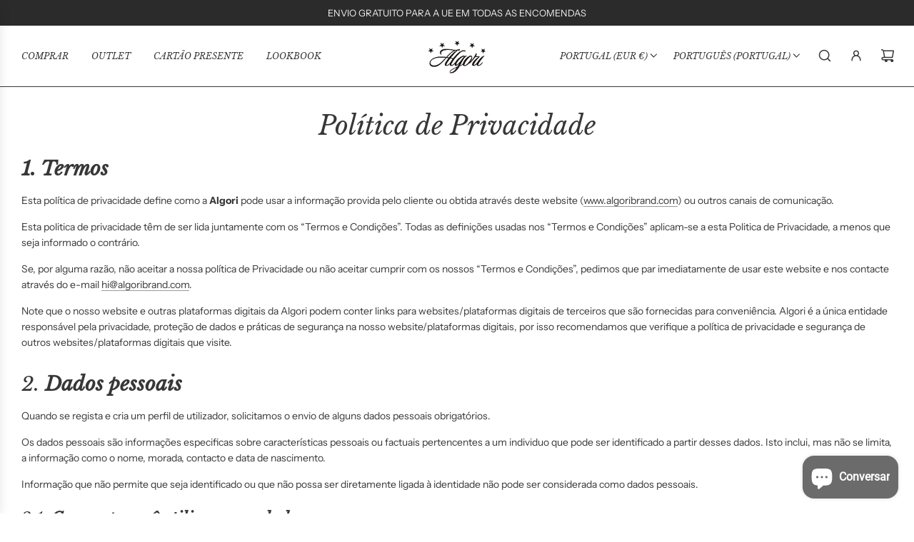

--- FILE ---
content_type: text/html; charset=utf-8
request_url: https://algoribrand.com/pt/pages/privacy-policy
body_size: 72571
content:
<!doctype html>
<html class="no-js" lang="pt-PT">
<head>
  <!-- Basic page needs ================================================== -->
  <meta charset="utf-8"><meta http-equiv="X-UA-Compatible" content="IE=edge">

  <link rel="preconnect" href="https://cdn.shopify.com" crossorigin><link rel="preconnect" href="https://fonts.shopifycdn.com" crossorigin><link rel="preload" href="//algoribrand.com/cdn/shop/t/8/assets/theme.min.css?v=18908799073267249131703767260" as="style" />
  <link rel="preload" href="//algoribrand.com/cdn/shop/t/8/assets/swiper.min.css?v=88091268259482038431703767260" as="style" onload="this.onload=null;this.rel='stylesheet'"/>
  <link rel="preload" href="//algoribrand.com/cdn/shop/t/8/assets/photoswipe.min.css?v=165459975419098386681703767260" as="style" onload="this.onload=null;this.rel='stylesheet'"/>
  <link rel="preload" href="//algoribrand.com/cdn/shop/t/8/assets/custom.css?v=102493421877365237651703767261" as="style" onload="this.onload=null;this.rel='stylesheet'"/>

  

  
  	<link rel="preload" href="//algoribrand.com/cdn/shop/t/8/assets/fancybox.min.css?v=154448737273138728031703767261" as="style" onload="this.onload=null;this.rel='stylesheet'"/>
  

  
    <link rel="shortcut icon" href="//algoribrand.com/cdn/shop/files/logo_final_180x180_crop_center.png?v=1661782490" type="image/png">
    <link rel="apple-touch-icon" sizes="180x180" href="//algoribrand.com/cdn/shop/files/logo_final_180x180_crop_center.png?v=1661782490">
    <link rel="apple-touch-icon-precomposed" sizes="180x180" href="//algoribrand.com/cdn/shop/files/logo_final_180x180_crop_center.png?v=1661782490">
    <link rel="icon" type="image/png" sizes="32x32" href="//algoribrand.com/cdn/shop/files/logo_final_32x32_crop_center.png?v=1661782490">
    <link rel="icon" type="image/png" sizes="194x194" href="//algoribrand.com/cdn/shop/files/logo_final_194x194_crop_center.png?v=1661782490">
    <link rel="icon" type="image/png" sizes="192x192" href="//algoribrand.com/cdn/shop/files/logo_final_192x192_crop_center.png?v=1661782490">
    <link rel="icon" type="image/png" sizes="16x16" href="//algoribrand.com/cdn/shop/files/logo_final_16x16_crop_center.png?v=1661782490">
  
<link rel="preload" as="font" href="//algoribrand.com/cdn/fonts/libre_baskerville/librebaskerville_i4.9b1c62038123f2ff89e0d72891fc2421add48a40.woff2" type="font/woff2" crossorigin><link rel="preload" as="font" href="//algoribrand.com/cdn/fonts/instrument_sans/instrumentsans_n4.db86542ae5e1596dbdb28c279ae6c2086c4c5bfa.woff2" type="font/woff2" crossorigin><!-- Title and description ================================================== -->
  <title>
    Política de Privacidade &ndash; Algori Brand
  </title>

  
    <meta name="description" content="1. Termos Esta política de privacidade define como a Algori pode usar a informação provida pelo cliente ou obtida através deste website (www.algoribrand.com) ou outros canais de comunicação. Esta politica de privacidade têm de ser lida juntamente com os “Termos e Condições”. Todas as definições usadas nos “Termos e Con">
  

  <!-- Helpers ================================================== -->
  <!-- /snippets/social-meta-tags.liquid -->


<meta property="og:site_name" content="Algori Brand">
<meta property="og:url" content="https://algoribrand.com/pt/pages/privacy-policy">
<meta property="og:title" content="Política de Privacidade">
<meta property="og:type" content="website">
<meta property="og:description" content="1. Termos Esta política de privacidade define como a Algori pode usar a informação provida pelo cliente ou obtida através deste website (www.algoribrand.com) ou outros canais de comunicação. Esta politica de privacidade têm de ser lida juntamente com os “Termos e Condições”. Todas as definições usadas nos “Termos e Con">

<meta property="og:image" content="http://algoribrand.com/cdn/shop/files/Sem_Titulo-2_2860f71a-3d58-4b3e-8471-9890fb84eb4e.jpg?v=1742465642">
<meta property="og:image:alt" content="Algori Brand">
<meta property="og:image:secure_url" content="https://algoribrand.com/cdn/shop/files/Sem_Titulo-2_2860f71a-3d58-4b3e-8471-9890fb84eb4e.jpg?v=1742465642">


<meta name="x:card" content="summary_large_image">
<meta name="x:title" content="Política de Privacidade">
<meta name="x:description" content="1. Termos Esta política de privacidade define como a Algori pode usar a informação provida pelo cliente ou obtida através deste website (www.algoribrand.com) ou outros canais de comunicação. Esta politica de privacidade têm de ser lida juntamente com os “Termos e Condições”. Todas as definições usadas nos “Termos e Con">

  <link rel="canonical" href="https://algoribrand.com/pt/pages/privacy-policy"/>
  <meta name="viewport" content="width=device-width, initial-scale=1, shrink-to-fit=no">
  <meta name="theme-color" content="#373737">

  <!-- CSS ================================================== -->
  <style>
/*============================================================================
  #Typography
==============================================================================*/






@font-face {
  font-family: "Libre Baskerville";
  font-weight: 400;
  font-style: italic;
  font-display: swap;
  src: url("//algoribrand.com/cdn/fonts/libre_baskerville/librebaskerville_i4.9b1c62038123f2ff89e0d72891fc2421add48a40.woff2") format("woff2"),
       url("//algoribrand.com/cdn/fonts/libre_baskerville/librebaskerville_i4.d5032f0d77e668619cab9a3b6ff7c45700fd5f7c.woff") format("woff");
}

@font-face {
  font-family: "Instrument Sans";
  font-weight: 400;
  font-style: normal;
  font-display: swap;
  src: url("//algoribrand.com/cdn/fonts/instrument_sans/instrumentsans_n4.db86542ae5e1596dbdb28c279ae6c2086c4c5bfa.woff2") format("woff2"),
       url("//algoribrand.com/cdn/fonts/instrument_sans/instrumentsans_n4.510f1b081e58d08c30978f465518799851ef6d8b.woff") format("woff");
}




  @font-face {
  font-family: "Instrument Sans";
  font-weight: 700;
  font-style: normal;
  font-display: swap;
  src: url("//algoribrand.com/cdn/fonts/instrument_sans/instrumentsans_n7.e4ad9032e203f9a0977786c356573ced65a7419a.woff2") format("woff2"),
       url("//algoribrand.com/cdn/fonts/instrument_sans/instrumentsans_n7.b9e40f166fb7639074ba34738101a9d2990bb41a.woff") format("woff");
}




  @font-face {
  font-family: "Instrument Sans";
  font-weight: 400;
  font-style: italic;
  font-display: swap;
  src: url("//algoribrand.com/cdn/fonts/instrument_sans/instrumentsans_i4.028d3c3cd8d085648c808ceb20cd2fd1eb3560e5.woff2") format("woff2"),
       url("//algoribrand.com/cdn/fonts/instrument_sans/instrumentsans_i4.7e90d82df8dee29a99237cd19cc529d2206706a2.woff") format("woff");
}




  @font-face {
  font-family: "Instrument Sans";
  font-weight: 700;
  font-style: italic;
  font-display: swap;
  src: url("//algoribrand.com/cdn/fonts/instrument_sans/instrumentsans_i7.d6063bb5d8f9cbf96eace9e8801697c54f363c6a.woff2") format("woff2"),
       url("//algoribrand.com/cdn/fonts/instrument_sans/instrumentsans_i7.ce33afe63f8198a3ac4261b826b560103542cd36.woff") format("woff");
}






/*============================================================================
  #General Variables
==============================================================================*/

:root {

  --font-weight-normal: 400;
  --font-weight-bold: 700;
  --font-weight-header-bold: 700;

  --header-font-stack: "Libre Baskerville", serif;
  --header-font-weight: 400;
  --header-font-style: italic;
  --header-text-size: 24;
  --header-text-size-px: 24px;
  --header-mobile-text-size-px: 22px;

  --header-font-case: uppercase;
  --header-font-size: 12;
  --header-font-size-px: 12px;

  --heading-spacing: 0px;
  --heading-font-case: normal;
  --heading-font-stack: FontDrop;

  --body-font-stack: "Instrument Sans", sans-serif;
  --body-font-weight: 400;
  --body-font-style: normal;

  --label-font-stack: "Instrument Sans", sans-serif;
  --label-font-weight: 400;
  --label-font-style: normal;
  --label-font-case: uppercase;
  --label-spacing: 0px;

  --navigation-font-stack: "Libre Baskerville", serif;
  --navigation-font-weight: 400;
  --navigation-font-style: italic;
  --navigation-font-letter-spacing: 0px;

  --base-font-size-int: 14;
  --base-font-size: 14px;

  --body-font-size-12-to-em: 0.86em;
  --body-font-size-14-to-em: 1.0em;
  --body-font-size-16-to-em: 1.14em;
  --body-font-size-18-to-em: 1.29em;
  --body-font-size-20-to-em: 1.43em;
  --body-font-size-22-to-em: 1.57em;
  --body-font-size-24-to-em: 1.71em;
  --body-font-size-28-to-em: 2.0em;
  --body-font-size-36-to-em: 2.57em;

  --sale-badge-color: #373737;
  --sold-out-badge-color: #373737;
  --badge-font-color: #f2f2f2;

  --primary-btn-text-color: #2c2323;
  --primary-btn-bg-color: #f8f8f8;
  --primary-btn-bg-color-lighten50: #ffffff;
  --primary-btn-bg-color-opacity50: rgba(248, 248, 248, 0.5);
  --primary-btn-bg-hover-color: #cac9c9;
  --primary-btn-text-hover-color: #373737;

  --button-text-case: none;
  --button-font-size: 12;
  --button-font-size-px: 12px;
  --button-text-spacing-px: 1px;

  --secondary-btn-text-color: #f8f8f8;
  --secondary-btn-bg-color: #707070;
  --secondary-btn-bg-color-lighten: #a3a3a3;
  --secondary-btn-bg-hover-color: #cac9c9;
  --secondary-btn-bg-text-hover-color: #373737;

  

  
    --alt-btn-font-style: normal;
    --alt-btn-font-weight: 400;
    

  --text-color: #373737;
  --text-color-lighten5: #444444;
  --text-color-lighten70: #eaeaea;
  --text-color-transparent05: rgba(55, 55, 55, 0.05);
  --text-color-transparent10: rgba(55, 55, 55, 0.1);
  --text-color-transparent15: rgba(55, 55, 55, 0.15);
  --text-color-transparent25: rgba(55, 55, 55, 0.25);
  --text-color-transparent30: rgba(55, 55, 55, 0.3);
  --text-color-transparent50: rgba(55, 55, 55, 0.5);
  --text-color-transparent5: rgba(55, 55, 55, 0.5);
  --text-color-transparent6: rgba(55, 55, 55, 0.6);
  --text-color-transparent7: rgba(55, 55, 55, 0.7);
  --text-color-transparent8: rgba(55, 55, 55, 0.8);

  
    --heading-xl-font-size: 24px;
    --heading-l-font-size: 22px;
    --subheading-font-size: 16px;
  

  
    --small-body-font-size: 12px;
  

  --link-color: #373737;
  --on-sale-color: #373737;

  --body-color: #ffffff;
  --body-color-darken10: #e6e6e6;
  --body-color-transparent00: rgba(255, 255, 255, 0);
  --body-color-transparent90: rgba(255, 255, 255, 0.9);

  --body-secondary-color: #ffffff;
  --body-secondary-color-transparent00: rgba(255, 255, 255, 0);
  --body-secondary-color-darken05: #f2f2f2;

  --color-primary-background: #ffffff;
  --color-primary-background-rgb: 255, 255, 255;
  --color-secondary-background: #ffffff;

  --cart-background-color: #373737;

  --border-color: rgba(55, 55, 55, 0.25);
  --link-border-color: rgba(55, 55, 55, 0.5);
  --border-color-darken10: #1e1e1e;

  --header-color: #fff;
  --header-color-darken5: #f2f2f2;

  --header-border-color: #373737;

  --announcement-text-size: 13px;
  --announcement-text-spacing: 0px;

  --logo-font-size: 15px;

  --overlay-header-text-color: #fff;
  --nav-text-color: #373737;
  --nav-text-color-transparent10: rgba(55, 55, 55, 0.1);
  --nav-text-color-transparent30: rgba(55, 55, 55, 0.3);
  --nav-text-hover: #949494;

  --color-scheme-light-background: #f8f8f8;
  --color-scheme-light-background-lighten5: #ffffff;
  --color-scheme-light-text: #373737;
  --color-scheme-light-text-transparent25: rgba(55, 55, 55, 0.25);
  --color-scheme-light-text-transparent50: rgba(55, 55, 55, 0.5);
  --color-scheme-light-text-transparent60: rgba(55, 55, 55, 0.6);

  --color-scheme-feature-background: #757575;
  --color-scheme-feature-background-lighten5: #828282;
  --color-scheme-feature-text: #ffffff;
  --color-scheme-feature-text-transparent25: rgba(255, 255, 255, 0.25);
  --color-scheme-feature-text-transparent50: rgba(255, 255, 255, 0.5);
  --color-scheme-feature-text-transparent60: rgba(255, 255, 255, 0.6);

  --homepage-sections-accent-secondary-color-transparent60: rgba(255, 255, 255, 0.6);

  --color-scheme-dark-background: #2b2b2b;
  --color-scheme-dark-text: #fff;
  --color-scheme-dark-text-transparent25: rgba(255, 255, 255, 0.25);
  --color-scheme-dark-text-transparent50: rgba(255, 255, 255, 0.5);
  --color-scheme-dark-text-transparent60: rgba(255, 255, 255, 0.6);

  --filter-bg-color: rgba(55, 55, 55, 0.1);

  --color-footer-bg: #f4f4f4;
  --color-footer-bg-darken5: #e7e7e7;
  --color-footer-text: #373737;
  --color-footer-text-darken10: #1e1e1e;
  --color-footer-text-transparent25: rgba(55, 55, 55, 0.25);
  --color-footer-border: rgba(55, 55, 55, 0.25);

  --popup-text-color: #373737;
  --popup-border-color: rgba(55, 55, 55, 0.25);
  --popup-text-color-lighten10: #515151;
  --popup-bg-color: #f4f4f4;

  --menu-drawer-color: #ffffff;
  --menu-drawer-color-darken5: #f2f2f2;
  --menu-drawer-text-color: #373737;
  --menu-drawer-text-color-transparent10: rgba(55, 55, 55, 0.1);
  --menu-drawer-text-color-transparent30: rgba(55, 55, 55, 0.3);
  --menu-drawer-border-color: rgba(55, 55, 55, 0.25);
  --menu-drawer-text-hover-color: #696969;

  --cart-drawer-color: #f4f4f4;
  --cart-drawer-text-color: #373737;
  --cart-drawer-text-color-transparent10: rgba(55, 55, 55, 0.1);
  --cart-drawer-text-color-transparent25: rgba(55, 55, 55, 0.25);
  --cart-drawer-text-color-transparent50: rgba(55, 55, 55, 0.5);
  --cart-drawer-text-color-lighten10: #515151;
  --cart-drawer-border-color: rgba(55, 55, 55, 0.25);

  --fancybox-overlay: url('//algoribrand.com/cdn/shop/t/8/assets/fancybox_overlay.png?v=61793926319831825281703767260');

  --success-color: #28a745;
  --error-color: #DC3545;
  --warning-color: #EB9247;

  /* Shop Pay Installments variables */
  --color-body: #ffffff;
  --color-bg: #ffffff;
}
</style>

  <style data-shopify>
    *,
    *::before,
    *::after {
      box-sizing: inherit;
    }

    html {
      box-sizing: border-box;
      background-color: var(--body-color);
      height: 100%;
      margin: 0;
    }

    body {
      background-color: var(--body-color);
      min-height: 100%;
      margin: 0;
      display: grid;
      grid-template-rows: auto auto 1fr auto;
      grid-template-columns: 100%;
      overflow-x: hidden;
    }

    .sr-only {
      position: absolute;
      width: 1px;
      height: 1px;
      padding: 0;
      margin: -1px;
      overflow: hidden;
      clip: rect(0, 0, 0, 0);
      border: 0;
    }

    .sr-only-focusable:active, .sr-only-focusable:focus {
      position: static;
      width: auto;
      height: auto;
      margin: 0;
      overflow: visible;
      clip: auto;
    }
  </style>

  <!-- Header hook for plugins ================================================== -->
  <script>window.performance && window.performance.mark && window.performance.mark('shopify.content_for_header.start');</script><meta name="google-site-verification" content="l9JRE_OUxgszEwrrE-rdRtYcjwHfoSlPkdRl1F6mYLU">
<meta name="facebook-domain-verification" content="rni7gqbgd8x0zf506dux6512vu223m">
<meta id="shopify-digital-wallet" name="shopify-digital-wallet" content="/64211255534/digital_wallets/dialog">
<meta name="shopify-checkout-api-token" content="d6ca00d679cde23053730b81bb2593fc">
<meta id="in-context-paypal-metadata" data-shop-id="64211255534" data-venmo-supported="false" data-environment="production" data-locale="en_US" data-paypal-v4="true" data-currency="EUR">
<link rel="alternate" hreflang="x-default" href="https://algoribrand.com/pages/privacy-policy">
<link rel="alternate" hreflang="en" href="https://algoribrand.com/pages/privacy-policy">
<link rel="alternate" hreflang="pt" href="https://algoribrand.com/pt/pages/privacy-policy">
<script async="async" src="/checkouts/internal/preloads.js?locale=pt-PT"></script>
<script id="shopify-features" type="application/json">{"accessToken":"d6ca00d679cde23053730b81bb2593fc","betas":["rich-media-storefront-analytics"],"domain":"algoribrand.com","predictiveSearch":true,"shopId":64211255534,"locale":"pt-pt"}</script>
<script>var Shopify = Shopify || {};
Shopify.shop = "algoribrand-com.myshopify.com";
Shopify.locale = "pt-PT";
Shopify.currency = {"active":"EUR","rate":"1.0"};
Shopify.country = "PT";
Shopify.theme = {"name":"Cópia atualizada de Cópia atualizada de Cópia a...","id":156775350614,"schema_name":"Flow","schema_version":"36.0.0","theme_store_id":801,"role":"main"};
Shopify.theme.handle = "null";
Shopify.theme.style = {"id":null,"handle":null};
Shopify.cdnHost = "algoribrand.com/cdn";
Shopify.routes = Shopify.routes || {};
Shopify.routes.root = "/pt/";</script>
<script type="module">!function(o){(o.Shopify=o.Shopify||{}).modules=!0}(window);</script>
<script>!function(o){function n(){var o=[];function n(){o.push(Array.prototype.slice.apply(arguments))}return n.q=o,n}var t=o.Shopify=o.Shopify||{};t.loadFeatures=n(),t.autoloadFeatures=n()}(window);</script>
<script id="shop-js-analytics" type="application/json">{"pageType":"page"}</script>
<script defer="defer" async type="module" src="//algoribrand.com/cdn/shopifycloud/shop-js/modules/v2/client.init-shop-cart-sync_BQuDLUGT.pt-PT.esm.js"></script>
<script defer="defer" async type="module" src="//algoribrand.com/cdn/shopifycloud/shop-js/modules/v2/chunk.common_XemvIlbK.esm.js"></script>
<script type="module">
  await import("//algoribrand.com/cdn/shopifycloud/shop-js/modules/v2/client.init-shop-cart-sync_BQuDLUGT.pt-PT.esm.js");
await import("//algoribrand.com/cdn/shopifycloud/shop-js/modules/v2/chunk.common_XemvIlbK.esm.js");

  window.Shopify.SignInWithShop?.initShopCartSync?.({"fedCMEnabled":true,"windoidEnabled":true});

</script>
<script>(function() {
  var isLoaded = false;
  function asyncLoad() {
    if (isLoaded) return;
    isLoaded = true;
    var urls = ["https:\/\/cdn.ordersify.com\/sdk\/v2\/ordersify-shopify.min.js?shop=algoribrand-com.myshopify.com","https:\/\/cdn.nfcube.com\/instafeed-a32ab0cbaa5634102158b3b9917d16be.js?shop=algoribrand-com.myshopify.com"];
    for (var i = 0; i < urls.length; i++) {
      var s = document.createElement('script');
      s.type = 'text/javascript';
      s.async = true;
      s.src = urls[i];
      var x = document.getElementsByTagName('script')[0];
      x.parentNode.insertBefore(s, x);
    }
  };
  if(window.attachEvent) {
    window.attachEvent('onload', asyncLoad);
  } else {
    window.addEventListener('load', asyncLoad, false);
  }
})();</script>
<script id="__st">var __st={"a":64211255534,"offset":0,"reqid":"85c6e5d2-d10b-48a7-adce-b2c21e21ded7-1768937934","pageurl":"algoribrand.com\/pt\/pages\/privacy-policy","s":"pages-97576911086","u":"617eaeb02e12","p":"page","rtyp":"page","rid":97576911086};</script>
<script>window.ShopifyPaypalV4VisibilityTracking = true;</script>
<script id="captcha-bootstrap">!function(){'use strict';const t='contact',e='account',n='new_comment',o=[[t,t],['blogs',n],['comments',n],[t,'customer']],c=[[e,'customer_login'],[e,'guest_login'],[e,'recover_customer_password'],[e,'create_customer']],r=t=>t.map((([t,e])=>`form[action*='/${t}']:not([data-nocaptcha='true']) input[name='form_type'][value='${e}']`)).join(','),a=t=>()=>t?[...document.querySelectorAll(t)].map((t=>t.form)):[];function s(){const t=[...o],e=r(t);return a(e)}const i='password',u='form_key',d=['recaptcha-v3-token','g-recaptcha-response','h-captcha-response',i],f=()=>{try{return window.sessionStorage}catch{return}},m='__shopify_v',_=t=>t.elements[u];function p(t,e,n=!1){try{const o=window.sessionStorage,c=JSON.parse(o.getItem(e)),{data:r}=function(t){const{data:e,action:n}=t;return t[m]||n?{data:e,action:n}:{data:t,action:n}}(c);for(const[e,n]of Object.entries(r))t.elements[e]&&(t.elements[e].value=n);n&&o.removeItem(e)}catch(o){console.error('form repopulation failed',{error:o})}}const l='form_type',E='cptcha';function T(t){t.dataset[E]=!0}const w=window,h=w.document,L='Shopify',v='ce_forms',y='captcha';let A=!1;((t,e)=>{const n=(g='f06e6c50-85a8-45c8-87d0-21a2b65856fe',I='https://cdn.shopify.com/shopifycloud/storefront-forms-hcaptcha/ce_storefront_forms_captcha_hcaptcha.v1.5.2.iife.js',D={infoText:'Protegido por hCaptcha',privacyText:'Privacidade',termsText:'Termos'},(t,e,n)=>{const o=w[L][v],c=o.bindForm;if(c)return c(t,g,e,D).then(n);var r;o.q.push([[t,g,e,D],n]),r=I,A||(h.body.append(Object.assign(h.createElement('script'),{id:'captcha-provider',async:!0,src:r})),A=!0)});var g,I,D;w[L]=w[L]||{},w[L][v]=w[L][v]||{},w[L][v].q=[],w[L][y]=w[L][y]||{},w[L][y].protect=function(t,e){n(t,void 0,e),T(t)},Object.freeze(w[L][y]),function(t,e,n,w,h,L){const[v,y,A,g]=function(t,e,n){const i=e?o:[],u=t?c:[],d=[...i,...u],f=r(d),m=r(i),_=r(d.filter((([t,e])=>n.includes(e))));return[a(f),a(m),a(_),s()]}(w,h,L),I=t=>{const e=t.target;return e instanceof HTMLFormElement?e:e&&e.form},D=t=>v().includes(t);t.addEventListener('submit',(t=>{const e=I(t);if(!e)return;const n=D(e)&&!e.dataset.hcaptchaBound&&!e.dataset.recaptchaBound,o=_(e),c=g().includes(e)&&(!o||!o.value);(n||c)&&t.preventDefault(),c&&!n&&(function(t){try{if(!f())return;!function(t){const e=f();if(!e)return;const n=_(t);if(!n)return;const o=n.value;o&&e.removeItem(o)}(t);const e=Array.from(Array(32),(()=>Math.random().toString(36)[2])).join('');!function(t,e){_(t)||t.append(Object.assign(document.createElement('input'),{type:'hidden',name:u})),t.elements[u].value=e}(t,e),function(t,e){const n=f();if(!n)return;const o=[...t.querySelectorAll(`input[type='${i}']`)].map((({name:t})=>t)),c=[...d,...o],r={};for(const[a,s]of new FormData(t).entries())c.includes(a)||(r[a]=s);n.setItem(e,JSON.stringify({[m]:1,action:t.action,data:r}))}(t,e)}catch(e){console.error('failed to persist form',e)}}(e),e.submit())}));const S=(t,e)=>{t&&!t.dataset[E]&&(n(t,e.some((e=>e===t))),T(t))};for(const o of['focusin','change'])t.addEventListener(o,(t=>{const e=I(t);D(e)&&S(e,y())}));const B=e.get('form_key'),M=e.get(l),P=B&&M;t.addEventListener('DOMContentLoaded',(()=>{const t=y();if(P)for(const e of t)e.elements[l].value===M&&p(e,B);[...new Set([...A(),...v().filter((t=>'true'===t.dataset.shopifyCaptcha))])].forEach((e=>S(e,t)))}))}(h,new URLSearchParams(w.location.search),n,t,e,['guest_login'])})(!0,!0)}();</script>
<script integrity="sha256-4kQ18oKyAcykRKYeNunJcIwy7WH5gtpwJnB7kiuLZ1E=" data-source-attribution="shopify.loadfeatures" defer="defer" src="//algoribrand.com/cdn/shopifycloud/storefront/assets/storefront/load_feature-a0a9edcb.js" crossorigin="anonymous"></script>
<script data-source-attribution="shopify.dynamic_checkout.dynamic.init">var Shopify=Shopify||{};Shopify.PaymentButton=Shopify.PaymentButton||{isStorefrontPortableWallets:!0,init:function(){window.Shopify.PaymentButton.init=function(){};var t=document.createElement("script");t.src="https://algoribrand.com/cdn/shopifycloud/portable-wallets/latest/portable-wallets.pt-pt.js",t.type="module",document.head.appendChild(t)}};
</script>
<script data-source-attribution="shopify.dynamic_checkout.buyer_consent">
  function portableWalletsHideBuyerConsent(e){var t=document.getElementById("shopify-buyer-consent"),n=document.getElementById("shopify-subscription-policy-button");t&&n&&(t.classList.add("hidden"),t.setAttribute("aria-hidden","true"),n.removeEventListener("click",e))}function portableWalletsShowBuyerConsent(e){var t=document.getElementById("shopify-buyer-consent"),n=document.getElementById("shopify-subscription-policy-button");t&&n&&(t.classList.remove("hidden"),t.removeAttribute("aria-hidden"),n.addEventListener("click",e))}window.Shopify?.PaymentButton&&(window.Shopify.PaymentButton.hideBuyerConsent=portableWalletsHideBuyerConsent,window.Shopify.PaymentButton.showBuyerConsent=portableWalletsShowBuyerConsent);
</script>
<script data-source-attribution="shopify.dynamic_checkout.cart.bootstrap">document.addEventListener("DOMContentLoaded",(function(){function t(){return document.querySelector("shopify-accelerated-checkout-cart, shopify-accelerated-checkout")}if(t())Shopify.PaymentButton.init();else{new MutationObserver((function(e,n){t()&&(Shopify.PaymentButton.init(),n.disconnect())})).observe(document.body,{childList:!0,subtree:!0})}}));
</script>
<script id='scb4127' type='text/javascript' async='' src='https://algoribrand.com/cdn/shopifycloud/privacy-banner/storefront-banner.js'></script><link id="shopify-accelerated-checkout-styles" rel="stylesheet" media="screen" href="https://algoribrand.com/cdn/shopifycloud/portable-wallets/latest/accelerated-checkout-backwards-compat.css" crossorigin="anonymous">
<style id="shopify-accelerated-checkout-cart">
        #shopify-buyer-consent {
  margin-top: 1em;
  display: inline-block;
  width: 100%;
}

#shopify-buyer-consent.hidden {
  display: none;
}

#shopify-subscription-policy-button {
  background: none;
  border: none;
  padding: 0;
  text-decoration: underline;
  font-size: inherit;
  cursor: pointer;
}

#shopify-subscription-policy-button::before {
  box-shadow: none;
}

      </style>

<script>window.performance && window.performance.mark && window.performance.mark('shopify.content_for_header.end');</script>

  <script type="text/javascript">
		window.wetheme = {
			name: 'Flow',
			webcomponentRegistry: {
        registry: {},
				checkScriptLoaded: function(key) {
					return window.wetheme.webcomponentRegistry.registry[key] ? true : false
				},
        register: function(registration) {
            if(!window.wetheme.webcomponentRegistry.checkScriptLoaded(registration.key)) {
              window.wetheme.webcomponentRegistry.registry[registration.key] = registration
            }
        }
      }
    };
	</script>

  

  

  <script>document.documentElement.className = document.documentElement.className.replace('no-js', 'js');</script>

<!--Gem_Page_Header_Script-->
    


<!--End_Gem_Page_Header_Script-->

<!-- BEGIN app block: shopify://apps/gempages-builder/blocks/embed-gp-script-head/20b379d4-1b20-474c-a6ca-665c331919f3 -->














<!-- END app block --><!-- BEGIN app block: shopify://apps/judge-me-reviews/blocks/judgeme_core/61ccd3b1-a9f2-4160-9fe9-4fec8413e5d8 --><!-- Start of Judge.me Core -->






<link rel="dns-prefetch" href="https://cdnwidget.judge.me">
<link rel="dns-prefetch" href="https://cdn.judge.me">
<link rel="dns-prefetch" href="https://cdn1.judge.me">
<link rel="dns-prefetch" href="https://api.judge.me">

<script data-cfasync='false' class='jdgm-settings-script'>window.jdgmSettings={"pagination":5,"disable_web_reviews":false,"badge_no_review_text":"Sem avaliações","badge_n_reviews_text":"{{ n }} avaliação/avaliações","badge_star_color":"#080808","hide_badge_preview_if_no_reviews":true,"badge_hide_text":false,"enforce_center_preview_badge":false,"widget_title":"Avaliações de Clientes","widget_open_form_text":"Escrever uma avaliação","widget_close_form_text":"Cancelar avaliação","widget_refresh_page_text":"Atualizar página","widget_summary_text":"Baseado em {{ number_of_reviews }} avaliação/avaliações","widget_no_review_text":"Seja o primeiro a escrever uma avaliação","widget_name_field_text":"Nome de exibição","widget_verified_name_field_text":"Nome Verificado (público)","widget_name_placeholder_text":"Nome de exibição","widget_required_field_error_text":"Este campo é obrigatório.","widget_email_field_text":"Endereço de email","widget_verified_email_field_text":"Email Verificado (privado, não pode ser editado)","widget_email_placeholder_text":"Seu endereço de email","widget_email_field_error_text":"Por favor, digite um endereço de email válido.","widget_rating_field_text":"Avaliação","widget_review_title_field_text":"Título da Avaliação","widget_review_title_placeholder_text":"Dê um título à sua avaliação","widget_review_body_field_text":"Conteúdo da avaliação","widget_review_body_placeholder_text":"Comece a escrever aqui...","widget_pictures_field_text":"Foto/Vídeo (opcional)","widget_submit_review_text":"Enviar Avaliação","widget_submit_verified_review_text":"Enviar Avaliação Verificada","widget_submit_success_msg_with_auto_publish":"Obrigado! Por favor, atualize a página em alguns momentos para ver sua avaliação. Você pode remover ou editar sua avaliação fazendo login em \u003ca href='https://judge.me/login' target='_blank' rel='nofollow noopener'\u003eJudge.me\u003c/a\u003e","widget_submit_success_msg_no_auto_publish":"Obrigado! Sua avaliação será publicada assim que for aprovada pelo administrador da loja. Você pode remover ou editar sua avaliação fazendo login em \u003ca href='https://judge.me/login' target='_blank' rel='nofollow noopener'\u003eJudge.me\u003c/a\u003e","widget_show_default_reviews_out_of_total_text":"Mostrando {{ n_reviews_shown }} de {{ n_reviews }} avaliações.","widget_show_all_link_text":"Mostrar tudo","widget_show_less_link_text":"Mostrar menos","widget_author_said_text":"{{ reviewer_name }} disse:","widget_days_text":"{{ n }} dias atrás","widget_weeks_text":"{{ n }} semana/semanas atrás","widget_months_text":"{{ n }} mês/meses atrás","widget_years_text":"{{ n }} ano/anos atrás","widget_yesterday_text":"Ontem","widget_today_text":"Hoje","widget_replied_text":"\u003e\u003e {{ shop_name }} respondeu:","widget_read_more_text":"Leia mais","widget_reviewer_name_as_initial":"","widget_rating_filter_color":"","widget_rating_filter_see_all_text":"Ver todas as avaliações","widget_sorting_most_recent_text":"Mais Recentes","widget_sorting_highest_rating_text":"Maior Avaliação","widget_sorting_lowest_rating_text":"Menor Avaliação","widget_sorting_with_pictures_text":"Apenas Fotos","widget_sorting_most_helpful_text":"Mais Úteis","widget_open_question_form_text":"Fazer uma pergunta","widget_reviews_subtab_text":"Avaliações","widget_questions_subtab_text":"Perguntas","widget_question_label_text":"Pergunta","widget_answer_label_text":"Resposta","widget_question_placeholder_text":"Escreva sua pergunta aqui","widget_submit_question_text":"Enviar Pergunta","widget_question_submit_success_text":"Obrigado pela sua pergunta! Iremos notificá-lo quando for respondida.","widget_star_color":"#080808","verified_badge_text":"Verificado","verified_badge_bg_color":"","verified_badge_text_color":"","verified_badge_placement":"left-of-reviewer-name","widget_review_max_height":"","widget_hide_border":false,"widget_social_share":false,"widget_thumb":false,"widget_review_location_show":false,"widget_location_format":"country_iso_code","all_reviews_include_out_of_store_products":true,"all_reviews_out_of_store_text":"(fora da loja)","all_reviews_pagination":100,"all_reviews_product_name_prefix_text":"sobre","enable_review_pictures":false,"enable_question_anwser":false,"widget_theme":"","review_date_format":"mm/dd/yyyy","default_sort_method":"most-recent","widget_product_reviews_subtab_text":"Avaliações de Produtos","widget_shop_reviews_subtab_text":"Avaliações da Loja","widget_other_products_reviews_text":"Avaliações para outros produtos","widget_store_reviews_subtab_text":"Avaliações da loja","widget_no_store_reviews_text":"Esta loja ainda não recebeu avaliações","widget_web_restriction_product_reviews_text":"Este produto ainda não recebeu avaliações","widget_no_items_text":"Nenhum item encontrado","widget_show_more_text":"Mostrar mais","widget_write_a_store_review_text":"Escrever uma Avaliação da Loja","widget_other_languages_heading":"Avaliações em Outros Idiomas","widget_translate_review_text":"Traduzir avaliação para {{ language }}","widget_translating_review_text":"Traduzindo...","widget_show_original_translation_text":"Mostrar original ({{ language }})","widget_translate_review_failed_text":"Não foi possível traduzir a avaliação.","widget_translate_review_retry_text":"Tentar novamente","widget_translate_review_try_again_later_text":"Tente novamente mais tarde","show_product_url_for_grouped_product":false,"widget_sorting_pictures_first_text":"Fotos Primeiro","show_pictures_on_all_rev_page_mobile":false,"show_pictures_on_all_rev_page_desktop":false,"floating_tab_hide_mobile_install_preference":false,"floating_tab_button_name":"★ Avaliações","floating_tab_title":"Deixe os clientes falarem por nós","floating_tab_button_color":"","floating_tab_button_background_color":"","floating_tab_url":"","floating_tab_url_enabled":false,"floating_tab_tab_style":"text","all_reviews_text_badge_text":"Os clientes nos avaliam com {{ shop.metafields.judgeme.all_reviews_rating | round: 1 }}/5 com base em {{ shop.metafields.judgeme.all_reviews_count }} avaliações.","all_reviews_text_badge_text_branded_style":"{{ shop.metafields.judgeme.all_reviews_rating | round: 1 }} de 5 estrelas com base em {{ shop.metafields.judgeme.all_reviews_count }} avaliações","is_all_reviews_text_badge_a_link":false,"show_stars_for_all_reviews_text_badge":false,"all_reviews_text_badge_url":"","all_reviews_text_style":"text","all_reviews_text_color_style":"judgeme_brand_color","all_reviews_text_color":"#108474","all_reviews_text_show_jm_brand":true,"featured_carousel_show_header":true,"featured_carousel_title":"Deixe os clientes falarem por nós","testimonials_carousel_title":"Clientes falam sobre nós","videos_carousel_title":"Histórias reais de clientes","cards_carousel_title":"Clientes falam sobre nós","featured_carousel_count_text":"de {{ n }} avaliações","featured_carousel_add_link_to_all_reviews_page":false,"featured_carousel_url":"","featured_carousel_show_images":true,"featured_carousel_autoslide_interval":5,"featured_carousel_arrows_on_the_sides":true,"featured_carousel_height":200,"featured_carousel_width":100,"featured_carousel_image_size":0,"featured_carousel_image_height":250,"featured_carousel_arrow_color":"#eeeeee","verified_count_badge_style":"vintage","verified_count_badge_orientation":"horizontal","verified_count_badge_color_style":"judgeme_brand_color","verified_count_badge_color":"#108474","is_verified_count_badge_a_link":false,"verified_count_badge_url":"","verified_count_badge_show_jm_brand":true,"widget_rating_preset_default":5,"widget_first_sub_tab":"product-reviews","widget_show_histogram":true,"widget_histogram_use_custom_color":false,"widget_pagination_use_custom_color":false,"widget_star_use_custom_color":true,"widget_verified_badge_use_custom_color":false,"widget_write_review_use_custom_color":false,"picture_reminder_submit_button":"Enviar Fotos","enable_review_videos":false,"mute_video_by_default":false,"widget_sorting_videos_first_text":"Vídeos Primeiro","widget_review_pending_text":"Pendente","featured_carousel_items_for_large_screen":1,"social_share_options_order":"Facebook","remove_microdata_snippet":true,"disable_json_ld":false,"enable_json_ld_products":false,"preview_badge_show_question_text":false,"preview_badge_no_question_text":"Sem perguntas","preview_badge_n_question_text":"{{ number_of_questions }} pergunta/perguntas","qa_badge_show_icon":false,"qa_badge_position":"same-row","remove_judgeme_branding":false,"widget_add_search_bar":false,"widget_search_bar_placeholder":"Pesquisa","widget_sorting_verified_only_text":"Apenas verificados","featured_carousel_theme":"card","featured_carousel_show_rating":true,"featured_carousel_show_title":true,"featured_carousel_show_body":true,"featured_carousel_show_date":false,"featured_carousel_show_reviewer":true,"featured_carousel_show_product":false,"featured_carousel_header_background_color":"#108474","featured_carousel_header_text_color":"#ffffff","featured_carousel_name_product_separator":"reviewed","featured_carousel_full_star_background":"#000000","featured_carousel_empty_star_background":"#f2f2f2","featured_carousel_vertical_theme_background":"#f9fafb","featured_carousel_verified_badge_enable":false,"featured_carousel_verified_badge_color":"#108474","featured_carousel_border_style":"round","featured_carousel_review_line_length_limit":3,"featured_carousel_more_reviews_button_text":"Ler mais avaliações","featured_carousel_view_product_button_text":"Ver produto","all_reviews_page_load_reviews_on":"scroll","all_reviews_page_load_more_text":"Carregar Mais Avaliações","disable_fb_tab_reviews":false,"enable_ajax_cdn_cache":false,"widget_public_name_text":"exibido publicamente como","default_reviewer_name":"John Smith","default_reviewer_name_has_non_latin":true,"widget_reviewer_anonymous":"Anônimo","medals_widget_title":"Medalhas de Avaliação Judge.me","medals_widget_background_color":"#f9fafb","medals_widget_position":"footer_all_pages","medals_widget_border_color":"#f9fafb","medals_widget_verified_text_position":"left","medals_widget_use_monochromatic_version":false,"medals_widget_elements_color":"#108474","show_reviewer_avatar":true,"widget_invalid_yt_video_url_error_text":"Não é uma URL de vídeo do YouTube","widget_max_length_field_error_text":"Por favor, digite no máximo {0} caracteres.","widget_show_country_flag":false,"widget_show_collected_via_shop_app":true,"widget_verified_by_shop_badge_style":"light","widget_verified_by_shop_text":"Verificado pela Loja","widget_show_photo_gallery":false,"widget_load_with_code_splitting":true,"widget_ugc_install_preference":false,"widget_ugc_title":"Feito por nós, Compartilhado por você","widget_ugc_subtitle":"Marque-nos para ver sua foto em destaque em nossa página","widget_ugc_arrows_color":"#ffffff","widget_ugc_primary_button_text":"Comprar Agora","widget_ugc_primary_button_background_color":"#108474","widget_ugc_primary_button_text_color":"#ffffff","widget_ugc_primary_button_border_width":"0","widget_ugc_primary_button_border_style":"none","widget_ugc_primary_button_border_color":"#108474","widget_ugc_primary_button_border_radius":"25","widget_ugc_secondary_button_text":"Carregar Mais","widget_ugc_secondary_button_background_color":"#ffffff","widget_ugc_secondary_button_text_color":"#108474","widget_ugc_secondary_button_border_width":"2","widget_ugc_secondary_button_border_style":"solid","widget_ugc_secondary_button_border_color":"#108474","widget_ugc_secondary_button_border_radius":"25","widget_ugc_reviews_button_text":"Ver Avaliações","widget_ugc_reviews_button_background_color":"#ffffff","widget_ugc_reviews_button_text_color":"#108474","widget_ugc_reviews_button_border_width":"2","widget_ugc_reviews_button_border_style":"solid","widget_ugc_reviews_button_border_color":"#108474","widget_ugc_reviews_button_border_radius":"25","widget_ugc_reviews_button_link_to":"judgeme-reviews-page","widget_ugc_show_post_date":true,"widget_ugc_max_width":"800","widget_rating_metafield_value_type":true,"widget_primary_color":"#a5a5a5","widget_enable_secondary_color":false,"widget_secondary_color":"#edf5f5","widget_summary_average_rating_text":"{{ average_rating }} de 5","widget_media_grid_title":"Fotos e vídeos de clientes","widget_media_grid_see_more_text":"Ver mais","widget_round_style":false,"widget_show_product_medals":true,"widget_verified_by_judgeme_text":"Verificado por Judge.me","widget_show_store_medals":true,"widget_verified_by_judgeme_text_in_store_medals":"Verificado por Judge.me","widget_media_field_exceed_quantity_message":"Desculpe, só podemos aceitar {{ max_media }} para uma avaliação.","widget_media_field_exceed_limit_message":"{{ file_name }} é muito grande, por favor selecione um {{ media_type }} menor que {{ size_limit }}MB.","widget_review_submitted_text":"Avaliação Enviada!","widget_question_submitted_text":"Pergunta Enviada!","widget_close_form_text_question":"Cancelar","widget_write_your_answer_here_text":"Escreva sua resposta aqui","widget_enabled_branded_link":true,"widget_show_collected_by_judgeme":true,"widget_reviewer_name_color":"","widget_write_review_text_color":"","widget_write_review_bg_color":"","widget_collected_by_judgeme_text":"coletado por Judge.me","widget_pagination_type":"standard","widget_load_more_text":"Carregar Mais","widget_load_more_color":"#108474","widget_full_review_text":"Avaliação Completa","widget_read_more_reviews_text":"Ler Mais Avaliações","widget_read_questions_text":"Ler Perguntas","widget_questions_and_answers_text":"Perguntas e Respostas","widget_verified_by_text":"Verificado por","widget_verified_text":"Verificado","widget_number_of_reviews_text":"{{ number_of_reviews }} avaliações","widget_back_button_text":"Voltar","widget_next_button_text":"Próximo","widget_custom_forms_filter_button":"Filtros","custom_forms_style":"vertical","widget_show_review_information":false,"how_reviews_are_collected":"Como as avaliações são coletadas?","widget_show_review_keywords":false,"widget_gdpr_statement":"Como usamos seus dados: Entraremos em contato com você apenas sobre a avaliação que você deixou, e somente se necessário. Ao enviar sua avaliação, você concorda com os \u003ca href='https://judge.me/terms' target='_blank' rel='nofollow noopener'\u003etermos\u003c/a\u003e, \u003ca href='https://judge.me/privacy' target='_blank' rel='nofollow noopener'\u003eprivacidade\u003c/a\u003e e \u003ca href='https://judge.me/content-policy' target='_blank' rel='nofollow noopener'\u003epolíticas de conteúdo\u003c/a\u003e do Judge.me.","widget_multilingual_sorting_enabled":false,"widget_translate_review_content_enabled":false,"widget_translate_review_content_method":"manual","popup_widget_review_selection":"automatically_with_pictures","popup_widget_round_border_style":true,"popup_widget_show_title":true,"popup_widget_show_body":true,"popup_widget_show_reviewer":false,"popup_widget_show_product":true,"popup_widget_show_pictures":true,"popup_widget_use_review_picture":true,"popup_widget_show_on_home_page":true,"popup_widget_show_on_product_page":true,"popup_widget_show_on_collection_page":true,"popup_widget_show_on_cart_page":true,"popup_widget_position":"bottom_left","popup_widget_first_review_delay":5,"popup_widget_duration":5,"popup_widget_interval":5,"popup_widget_review_count":5,"popup_widget_hide_on_mobile":true,"review_snippet_widget_round_border_style":true,"review_snippet_widget_card_color":"#FFFFFF","review_snippet_widget_slider_arrows_background_color":"#FFFFFF","review_snippet_widget_slider_arrows_color":"#000000","review_snippet_widget_star_color":"#108474","show_product_variant":false,"all_reviews_product_variant_label_text":"Variante: ","widget_show_verified_branding":false,"widget_ai_summary_title":"Os clientes dizem","widget_ai_summary_disclaimer":"Resumo de avaliações alimentado por IA com base em avaliações recentes de clientes","widget_show_ai_summary":false,"widget_show_ai_summary_bg":false,"widget_show_review_title_input":true,"redirect_reviewers_invited_via_email":"review_widget","request_store_review_after_product_review":false,"request_review_other_products_in_order":false,"review_form_color_scheme":"default","review_form_corner_style":"square","review_form_star_color":{},"review_form_text_color":"#333333","review_form_background_color":"#ffffff","review_form_field_background_color":"#fafafa","review_form_button_color":{},"review_form_button_text_color":"#ffffff","review_form_modal_overlay_color":"#000000","review_content_screen_title_text":"Como você avaliaria este produto?","review_content_introduction_text":"Gostaríamos muito que você compartilhasse um pouco sobre sua experiência.","store_review_form_title_text":"Como você avaliaria esta loja?","store_review_form_introduction_text":"Gostaríamos muito que você compartilhasse um pouco sobre sua experiência.","show_review_guidance_text":true,"one_star_review_guidance_text":"Ruim","five_star_review_guidance_text":"Ótimo","customer_information_screen_title_text":"Sobre você","customer_information_introduction_text":"Por favor, conte-nos mais sobre você.","custom_questions_screen_title_text":"Sua experiência em mais detalhes","custom_questions_introduction_text":"Aqui estão algumas perguntas para nos ajudar a entender melhor sua experiência.","review_submitted_screen_title_text":"Obrigado pela sua avaliação!","review_submitted_screen_thank_you_text":"Estamos processando-a e ela aparecerá na loja em breve.","review_submitted_screen_email_verification_text":"Por favor, confirme seu e-mail clicando no link que acabamos de enviar. Isso nos ajuda a manter as avaliações autênticas.","review_submitted_request_store_review_text":"Gostaria de compartilhar sua experiência de compra conosco?","review_submitted_review_other_products_text":"Gostaria de avaliar estes produtos?","store_review_screen_title_text":"Gostaria de compartilhar sua experiência de compra conosco?","store_review_introduction_text":"Valorizamos seu feedback e usamos para melhorar. Por favor, compartilhe qualquer pensamento ou sugestão que tenha.","reviewer_media_screen_title_picture_text":"Compartilhar uma foto","reviewer_media_introduction_picture_text":"Carregue uma foto para apoiar sua avaliação.","reviewer_media_screen_title_video_text":"Compartilhar um vídeo","reviewer_media_introduction_video_text":"Carregue um vídeo para apoiar sua avaliação.","reviewer_media_screen_title_picture_or_video_text":"Compartilhar uma foto ou vídeo","reviewer_media_introduction_picture_or_video_text":"Carregue uma foto ou vídeo para apoiar sua avaliação.","reviewer_media_youtube_url_text":"Cole seu URL do Youtube aqui","advanced_settings_next_step_button_text":"Próximo","advanced_settings_close_review_button_text":"Fechar","modal_write_review_flow":false,"write_review_flow_required_text":"Obrigatório","write_review_flow_privacy_message_text":"Respeitamos sua privacidade.","write_review_flow_anonymous_text":"Avaliação anônima","write_review_flow_visibility_text":"Não será exibida para outros compradores.","write_review_flow_multiple_selection_help_text":"Selecione quantos quiser","write_review_flow_single_selection_help_text":"Selecione uma opção","write_review_flow_required_field_error_text":"Este campo é obrigatório","write_review_flow_invalid_email_error_text":"Por favor, insira um endereço de e-mail válido","write_review_flow_max_length_error_text":"Máx. {{ max_length }} caracteres.","write_review_flow_media_upload_text":"\u003cb\u003eClique para carregar\u003c/b\u003e ou arraste e solte","write_review_flow_gdpr_statement":"Entraremos em contato apenas sobre sua avaliação, se necessário. Ao enviar sua avaliação, você concorda com nossos \u003ca href='https://judge.me/terms' target='_blank' rel='nofollow noopener'\u003etermos e condições\u003c/a\u003e e \u003ca href='https://judge.me/privacy' target='_blank' rel='nofollow noopener'\u003epolítica de privacidade\u003c/a\u003e.","rating_only_reviews_enabled":false,"show_negative_reviews_help_screen":false,"new_review_flow_help_screen_rating_threshold":3,"negative_review_resolution_screen_title_text":"Conte-nos mais","negative_review_resolution_text":"Sua experiência é importante para nós. Se houve problemas com sua compra, estamos aqui para ajudar. Não hesite em nos contatar, adoraríamos ter a oportunidade de corrigir as coisas.","negative_review_resolution_button_text":"Entre em contato","negative_review_resolution_proceed_with_review_text":"Deixe uma avaliação","negative_review_resolution_subject":"Problema com a compra da {{ shop_name }}.{{ order_name }}","preview_badge_collection_page_install_status":false,"widget_review_custom_css":"","preview_badge_custom_css":"","preview_badge_stars_count":"5-stars","featured_carousel_custom_css":"","floating_tab_custom_css":"","all_reviews_widget_custom_css":"","medals_widget_custom_css":"","verified_badge_custom_css":"","all_reviews_text_custom_css":"","transparency_badges_collected_via_store_invite":false,"transparency_badges_from_another_provider":false,"transparency_badges_collected_from_store_visitor":false,"transparency_badges_collected_by_verified_review_provider":false,"transparency_badges_earned_reward":false,"transparency_badges_collected_via_store_invite_text":"Avaliações coletadas via convite da loja","transparency_badges_from_another_provider_text":"Avaliações coletadas de outro provedor","transparency_badges_collected_from_store_visitor_text":"Avaliações coletadas de um visitante da loja","transparency_badges_written_in_google_text":"Avaliação escrita no Google","transparency_badges_written_in_etsy_text":"Avaliação escrita no Etsy","transparency_badges_written_in_shop_app_text":"Avaliação escrita no Shop App","transparency_badges_earned_reward_text":"Avaliação ganhou uma recompensa para uma compra futura","product_review_widget_per_page":10,"widget_store_review_label_text":"Avaliação da loja","checkout_comment_extension_title_on_product_page":"Customer Comments","checkout_comment_extension_num_latest_comment_show":5,"checkout_comment_extension_format":"name_and_timestamp","checkout_comment_customer_name":"last_initial","checkout_comment_comment_notification":true,"preview_badge_collection_page_install_preference":true,"preview_badge_home_page_install_preference":false,"preview_badge_product_page_install_preference":true,"review_widget_install_preference":"","review_carousel_install_preference":true,"floating_reviews_tab_install_preference":"none","verified_reviews_count_badge_install_preference":false,"all_reviews_text_install_preference":false,"review_widget_best_location":true,"judgeme_medals_install_preference":false,"review_widget_revamp_enabled":false,"review_widget_qna_enabled":false,"review_widget_header_theme":"minimal","review_widget_widget_title_enabled":true,"review_widget_header_text_size":"medium","review_widget_header_text_weight":"regular","review_widget_average_rating_style":"compact","review_widget_bar_chart_enabled":true,"review_widget_bar_chart_type":"numbers","review_widget_bar_chart_style":"standard","review_widget_expanded_media_gallery_enabled":false,"review_widget_reviews_section_theme":"standard","review_widget_image_style":"thumbnails","review_widget_review_image_ratio":"square","review_widget_stars_size":"medium","review_widget_verified_badge":"standard_text","review_widget_review_title_text_size":"medium","review_widget_review_text_size":"medium","review_widget_review_text_length":"medium","review_widget_number_of_columns_desktop":3,"review_widget_carousel_transition_speed":5,"review_widget_custom_questions_answers_display":"always","review_widget_button_text_color":"#FFFFFF","review_widget_text_color":"#000000","review_widget_lighter_text_color":"#7B7B7B","review_widget_corner_styling":"soft","review_widget_review_word_singular":"avaliação","review_widget_review_word_plural":"avaliações","review_widget_voting_label":"Útil?","review_widget_shop_reply_label":"Resposta de {{ shop_name }}:","review_widget_filters_title":"Filtros","qna_widget_question_word_singular":"Pergunta","qna_widget_question_word_plural":"Perguntas","qna_widget_answer_reply_label":"Resposta de {{ answerer_name }}:","qna_content_screen_title_text":"Pergunte sobre este produto","qna_widget_question_required_field_error_text":"Por favor, insira sua pergunta.","qna_widget_flow_gdpr_statement":"Entraremos em contato apenas sobre sua pergunta, se necessário. Ao enviar sua pergunta, você concorda com nossos \u003ca href='https://judge.me/terms' target='_blank' rel='nofollow noopener'\u003etermos e condições\u003c/a\u003e e \u003ca href='https://judge.me/privacy' target='_blank' rel='nofollow noopener'\u003epolítica de privacidade\u003c/a\u003e.","qna_widget_question_submitted_text":"Obrigado por sua pergunta!","qna_widget_close_form_text_question":"Fechar","qna_widget_question_submit_success_text":"Vamos notificá-lo por e-mail quando respondermos sua pergunta.","all_reviews_widget_v2025_enabled":false,"all_reviews_widget_v2025_header_theme":"default","all_reviews_widget_v2025_widget_title_enabled":true,"all_reviews_widget_v2025_header_text_size":"medium","all_reviews_widget_v2025_header_text_weight":"regular","all_reviews_widget_v2025_average_rating_style":"compact","all_reviews_widget_v2025_bar_chart_enabled":true,"all_reviews_widget_v2025_bar_chart_type":"numbers","all_reviews_widget_v2025_bar_chart_style":"standard","all_reviews_widget_v2025_expanded_media_gallery_enabled":false,"all_reviews_widget_v2025_show_store_medals":true,"all_reviews_widget_v2025_show_photo_gallery":true,"all_reviews_widget_v2025_show_review_keywords":false,"all_reviews_widget_v2025_show_ai_summary":false,"all_reviews_widget_v2025_show_ai_summary_bg":false,"all_reviews_widget_v2025_add_search_bar":false,"all_reviews_widget_v2025_default_sort_method":"most-recent","all_reviews_widget_v2025_reviews_per_page":10,"all_reviews_widget_v2025_reviews_section_theme":"default","all_reviews_widget_v2025_image_style":"thumbnails","all_reviews_widget_v2025_review_image_ratio":"square","all_reviews_widget_v2025_stars_size":"medium","all_reviews_widget_v2025_verified_badge":"bold_badge","all_reviews_widget_v2025_review_title_text_size":"medium","all_reviews_widget_v2025_review_text_size":"medium","all_reviews_widget_v2025_review_text_length":"medium","all_reviews_widget_v2025_number_of_columns_desktop":3,"all_reviews_widget_v2025_carousel_transition_speed":5,"all_reviews_widget_v2025_custom_questions_answers_display":"always","all_reviews_widget_v2025_show_product_variant":false,"all_reviews_widget_v2025_show_reviewer_avatar":true,"all_reviews_widget_v2025_reviewer_name_as_initial":"","all_reviews_widget_v2025_review_location_show":false,"all_reviews_widget_v2025_location_format":"","all_reviews_widget_v2025_show_country_flag":false,"all_reviews_widget_v2025_verified_by_shop_badge_style":"light","all_reviews_widget_v2025_social_share":false,"all_reviews_widget_v2025_social_share_options_order":"Facebook,Twitter,LinkedIn,Pinterest","all_reviews_widget_v2025_pagination_type":"standard","all_reviews_widget_v2025_button_text_color":"#FFFFFF","all_reviews_widget_v2025_text_color":"#000000","all_reviews_widget_v2025_lighter_text_color":"#7B7B7B","all_reviews_widget_v2025_corner_styling":"soft","all_reviews_widget_v2025_title":"Avaliações de clientes","all_reviews_widget_v2025_ai_summary_title":"Os clientes dizem sobre esta loja","all_reviews_widget_v2025_no_review_text":"Seja o primeiro a escrever uma avaliação","platform":"shopify","branding_url":"https://app.judge.me/reviews/stores/algoribrand.com","branding_text":"Powered by Judge.me","locale":"pt","reply_name":"Algori Brand","widget_version":"3.0","footer":true,"autopublish":true,"review_dates":true,"enable_custom_form":false,"shop_use_review_site":true,"shop_locale":"en","enable_multi_locales_translations":true,"show_review_title_input":true,"review_verification_email_status":"always","can_be_branded":true,"reply_name_text":"Algori Brand"};</script> <style class='jdgm-settings-style'>.jdgm-xx{left:0}:root{--jdgm-primary-color: #a5a5a5;--jdgm-secondary-color: rgba(165,165,165,0.1);--jdgm-star-color: #080808;--jdgm-write-review-text-color: white;--jdgm-write-review-bg-color: #a5a5a5;--jdgm-paginate-color: #a5a5a5;--jdgm-border-radius: 0;--jdgm-reviewer-name-color: #a5a5a5}.jdgm-histogram__bar-content{background-color:#a5a5a5}.jdgm-rev[data-verified-buyer=true] .jdgm-rev__icon.jdgm-rev__icon:after,.jdgm-rev__buyer-badge.jdgm-rev__buyer-badge{color:white;background-color:#a5a5a5}.jdgm-review-widget--small .jdgm-gallery.jdgm-gallery .jdgm-gallery__thumbnail-link:nth-child(8) .jdgm-gallery__thumbnail-wrapper.jdgm-gallery__thumbnail-wrapper:before{content:"Ver mais"}@media only screen and (min-width: 768px){.jdgm-gallery.jdgm-gallery .jdgm-gallery__thumbnail-link:nth-child(8) .jdgm-gallery__thumbnail-wrapper.jdgm-gallery__thumbnail-wrapper:before{content:"Ver mais"}}.jdgm-preview-badge .jdgm-star.jdgm-star{color:#080808}.jdgm-prev-badge[data-average-rating='0.00']{display:none !important}.jdgm-author-all-initials{display:none !important}.jdgm-author-last-initial{display:none !important}.jdgm-rev-widg__title{visibility:hidden}.jdgm-rev-widg__summary-text{visibility:hidden}.jdgm-prev-badge__text{visibility:hidden}.jdgm-rev__prod-link-prefix:before{content:'sobre'}.jdgm-rev__variant-label:before{content:'Variante: '}.jdgm-rev__out-of-store-text:before{content:'(fora da loja)'}@media only screen and (min-width: 768px){.jdgm-rev__pics .jdgm-rev_all-rev-page-picture-separator,.jdgm-rev__pics .jdgm-rev__product-picture{display:none}}@media only screen and (max-width: 768px){.jdgm-rev__pics .jdgm-rev_all-rev-page-picture-separator,.jdgm-rev__pics .jdgm-rev__product-picture{display:none}}.jdgm-preview-badge[data-template="index"]{display:none !important}.jdgm-verified-count-badget[data-from-snippet="true"]{display:none !important}.jdgm-all-reviews-text[data-from-snippet="true"]{display:none !important}.jdgm-medals-section[data-from-snippet="true"]{display:none !important}.jdgm-ugc-media-wrapper[data-from-snippet="true"]{display:none !important}.jdgm-rev__transparency-badge[data-badge-type="review_collected_via_store_invitation"]{display:none !important}.jdgm-rev__transparency-badge[data-badge-type="review_collected_from_another_provider"]{display:none !important}.jdgm-rev__transparency-badge[data-badge-type="review_collected_from_store_visitor"]{display:none !important}.jdgm-rev__transparency-badge[data-badge-type="review_written_in_etsy"]{display:none !important}.jdgm-rev__transparency-badge[data-badge-type="review_written_in_google_business"]{display:none !important}.jdgm-rev__transparency-badge[data-badge-type="review_written_in_shop_app"]{display:none !important}.jdgm-rev__transparency-badge[data-badge-type="review_earned_for_future_purchase"]{display:none !important}.jdgm-review-snippet-widget .jdgm-rev-snippet-widget__cards-container .jdgm-rev-snippet-card{border-radius:8px;background:#fff}.jdgm-review-snippet-widget .jdgm-rev-snippet-widget__cards-container .jdgm-rev-snippet-card__rev-rating .jdgm-star{color:#108474}.jdgm-review-snippet-widget .jdgm-rev-snippet-widget__prev-btn,.jdgm-review-snippet-widget .jdgm-rev-snippet-widget__next-btn{border-radius:50%;background:#fff}.jdgm-review-snippet-widget .jdgm-rev-snippet-widget__prev-btn>svg,.jdgm-review-snippet-widget .jdgm-rev-snippet-widget__next-btn>svg{fill:#000}.jdgm-full-rev-modal.rev-snippet-widget .jm-mfp-container .jm-mfp-content,.jdgm-full-rev-modal.rev-snippet-widget .jm-mfp-container .jdgm-full-rev__icon,.jdgm-full-rev-modal.rev-snippet-widget .jm-mfp-container .jdgm-full-rev__pic-img,.jdgm-full-rev-modal.rev-snippet-widget .jm-mfp-container .jdgm-full-rev__reply{border-radius:8px}.jdgm-full-rev-modal.rev-snippet-widget .jm-mfp-container .jdgm-full-rev[data-verified-buyer="true"] .jdgm-full-rev__icon::after{border-radius:8px}.jdgm-full-rev-modal.rev-snippet-widget .jm-mfp-container .jdgm-full-rev .jdgm-rev__buyer-badge{border-radius:calc( 8px / 2 )}.jdgm-full-rev-modal.rev-snippet-widget .jm-mfp-container .jdgm-full-rev .jdgm-full-rev__replier::before{content:'Algori Brand'}.jdgm-full-rev-modal.rev-snippet-widget .jm-mfp-container .jdgm-full-rev .jdgm-full-rev__product-button{border-radius:calc( 8px * 6 )}
</style> <style class='jdgm-settings-style'></style>

  
  
  
  <style class="jdgm-miracle-styles"><span class='notranslate'>
</span>  @-webkit-keyframes jdgm-spin{0%{-webkit-transform:rotate(0deg);-ms-transform:rotate(0deg);transform:rotate(0deg)}100%{-webkit-transform:rotate(359deg);-ms-transform:rotate(359deg);transform:rotate(359deg)}}</span>@keyframes jdgm-spin{0%{-webkit-transform:rotate(0deg);-ms-transform:rotate(0deg);transform:rotate(0deg)}100%{-webkit-transform:rotate(359deg);-ms-transform:rotate(359deg);transform:rotate(359deg)}}</span>@font-face{font-family:'JudgemeStar';src:url("[data-uri]") format("woff");font-weight:normal;font-style:normal}.jdgm-star{font-family:'JudgemeStar';display:inline !important;text-decoration:none !important;padding:0 4px 0 0 !important;margin:0 !important;font-weight:bold;opacity:1;-webkit-font-smoothing:antialiased;-moz-osx-font-smoothing:grayscale}.jdgm-star:hover{opacity:1}.jdgm-star:last-of-type{padding:0 !important}.jdgm-star.jdgm--on:before{content:"\e000"}.jdgm-star.jdgm--off:before{content:"\e001"}.jdgm-star.jdgm--half:before{content:"\e002"}.jdgm-widget *{margin:0;line-height:1.4;-webkit-box-sizing:border-box;-moz-box-sizing:border-box;box-sizing:border-box;-webkit-overflow-scrolling:touch}.jdgm-hidden{display:none !important;visibility:hidden !important}.jdgm-temp-hidden{display:none}.jdgm-spinner{width:40px;height:40px;margin:auto;border-radius:50%;border-top:2px solid #eee;border-right:2px solid #eee;border-bottom:2px solid #eee;border-left:2px solid #ccc;-webkit-animation:jdgm-spin 0.8s infinite linear;animation:jdgm-spin 0.8s infinite linear}.jdgm-prev-badge{display:block !important}<span class='notranslate'>
</span><span class='notranslate'>
</span></style>


  
  
   


<script data-cfasync='false' class='jdgm-script'>
!function(e){window.jdgm=window.jdgm||{},jdgm.CDN_HOST="https://cdnwidget.judge.me/",jdgm.CDN_HOST_ALT="https://cdn2.judge.me/cdn/widget_frontend/",jdgm.API_HOST="https://api.judge.me/",jdgm.CDN_BASE_URL="https://cdn.shopify.com/extensions/019bdc9e-9889-75cc-9a3d-a887384f20d4/judgeme-extensions-301/assets/",
jdgm.docReady=function(d){(e.attachEvent?"complete"===e.readyState:"loading"!==e.readyState)?
setTimeout(d,0):e.addEventListener("DOMContentLoaded",d)},jdgm.loadCSS=function(d,t,o,a){
!o&&jdgm.loadCSS.requestedUrls.indexOf(d)>=0||(jdgm.loadCSS.requestedUrls.push(d),
(a=e.createElement("link")).rel="stylesheet",a.class="jdgm-stylesheet",a.media="nope!",
a.href=d,a.onload=function(){this.media="all",t&&setTimeout(t)},e.body.appendChild(a))},
jdgm.loadCSS.requestedUrls=[],jdgm.loadJS=function(e,d){var t=new XMLHttpRequest;
t.onreadystatechange=function(){4===t.readyState&&(Function(t.response)(),d&&d(t.response))},
t.open("GET",e),t.onerror=function(){if(e.indexOf(jdgm.CDN_HOST)===0&&jdgm.CDN_HOST_ALT!==jdgm.CDN_HOST){var f=e.replace(jdgm.CDN_HOST,jdgm.CDN_HOST_ALT);jdgm.loadJS(f,d)}},t.send()},jdgm.docReady((function(){(window.jdgmLoadCSS||e.querySelectorAll(
".jdgm-widget, .jdgm-all-reviews-page").length>0)&&(jdgmSettings.widget_load_with_code_splitting?
parseFloat(jdgmSettings.widget_version)>=3?jdgm.loadCSS(jdgm.CDN_HOST+"widget_v3/base.css"):
jdgm.loadCSS(jdgm.CDN_HOST+"widget/base.css"):jdgm.loadCSS(jdgm.CDN_HOST+"shopify_v2.css"),
jdgm.loadJS(jdgm.CDN_HOST+"loa"+"der.js"))}))}(document);
</script>
<noscript><link rel="stylesheet" type="text/css" media="all" href="https://cdnwidget.judge.me/shopify_v2.css"></noscript>

<!-- BEGIN app snippet: theme_fix_tags --><script>
  (function() {
    var jdgmThemeFixes = null;
    if (!jdgmThemeFixes) return;
    var thisThemeFix = jdgmThemeFixes[Shopify.theme.id];
    if (!thisThemeFix) return;

    if (thisThemeFix.html) {
      document.addEventListener("DOMContentLoaded", function() {
        var htmlDiv = document.createElement('div');
        htmlDiv.classList.add('jdgm-theme-fix-html');
        htmlDiv.innerHTML = thisThemeFix.html;
        document.body.append(htmlDiv);
      });
    };

    if (thisThemeFix.css) {
      var styleTag = document.createElement('style');
      styleTag.classList.add('jdgm-theme-fix-style');
      styleTag.innerHTML = thisThemeFix.css;
      document.head.append(styleTag);
    };

    if (thisThemeFix.js) {
      var scriptTag = document.createElement('script');
      scriptTag.classList.add('jdgm-theme-fix-script');
      scriptTag.innerHTML = thisThemeFix.js;
      document.head.append(scriptTag);
    };
  })();
</script>
<!-- END app snippet -->
<!-- End of Judge.me Core -->



<!-- END app block --><link href="https://cdn.shopify.com/extensions/019bb19b-97cd-7cb8-a12e-d866b0ee3716/avada-app-147/assets/avada-faq-block.css" rel="stylesheet" type="text/css" media="all">
<script src="https://cdn.shopify.com/extensions/019b0ca3-aa13-7aa2-a0b4-6cb667a1f6f7/essential-countdown-timer-55/assets/countdown_timer_essential_apps.min.js" type="text/javascript" defer="defer"></script>
<script src="https://cdn.shopify.com/extensions/019b8d54-2388-79d8-becc-d32a3afe2c7a/omnisend-50/assets/omnisend-in-shop.js" type="text/javascript" defer="defer"></script>
<script src="https://cdn.shopify.com/extensions/e4b3a77b-20c9-4161-b1bb-deb87046128d/inbox-1253/assets/inbox-chat-loader.js" type="text/javascript" defer="defer"></script>
<script src="https://cdn.shopify.com/extensions/019bdc9e-9889-75cc-9a3d-a887384f20d4/judgeme-extensions-301/assets/loader.js" type="text/javascript" defer="defer"></script>
<script src="https://cdn.shopify.com/extensions/019bb19b-97cd-7cb8-a12e-d866b0ee3716/avada-app-147/assets/chatty.js" type="text/javascript" defer="defer"></script>
<link href="https://monorail-edge.shopifysvc.com" rel="dns-prefetch">
<script>(function(){if ("sendBeacon" in navigator && "performance" in window) {try {var session_token_from_headers = performance.getEntriesByType('navigation')[0].serverTiming.find(x => x.name == '_s').description;} catch {var session_token_from_headers = undefined;}var session_cookie_matches = document.cookie.match(/_shopify_s=([^;]*)/);var session_token_from_cookie = session_cookie_matches && session_cookie_matches.length === 2 ? session_cookie_matches[1] : "";var session_token = session_token_from_headers || session_token_from_cookie || "";function handle_abandonment_event(e) {var entries = performance.getEntries().filter(function(entry) {return /monorail-edge.shopifysvc.com/.test(entry.name);});if (!window.abandonment_tracked && entries.length === 0) {window.abandonment_tracked = true;var currentMs = Date.now();var navigation_start = performance.timing.navigationStart;var payload = {shop_id: 64211255534,url: window.location.href,navigation_start,duration: currentMs - navigation_start,session_token,page_type: "page"};window.navigator.sendBeacon("https://monorail-edge.shopifysvc.com/v1/produce", JSON.stringify({schema_id: "online_store_buyer_site_abandonment/1.1",payload: payload,metadata: {event_created_at_ms: currentMs,event_sent_at_ms: currentMs}}));}}window.addEventListener('pagehide', handle_abandonment_event);}}());</script>
<script id="web-pixels-manager-setup">(function e(e,d,r,n,o){if(void 0===o&&(o={}),!Boolean(null===(a=null===(i=window.Shopify)||void 0===i?void 0:i.analytics)||void 0===a?void 0:a.replayQueue)){var i,a;window.Shopify=window.Shopify||{};var t=window.Shopify;t.analytics=t.analytics||{};var s=t.analytics;s.replayQueue=[],s.publish=function(e,d,r){return s.replayQueue.push([e,d,r]),!0};try{self.performance.mark("wpm:start")}catch(e){}var l=function(){var e={modern:/Edge?\/(1{2}[4-9]|1[2-9]\d|[2-9]\d{2}|\d{4,})\.\d+(\.\d+|)|Firefox\/(1{2}[4-9]|1[2-9]\d|[2-9]\d{2}|\d{4,})\.\d+(\.\d+|)|Chrom(ium|e)\/(9{2}|\d{3,})\.\d+(\.\d+|)|(Maci|X1{2}).+ Version\/(15\.\d+|(1[6-9]|[2-9]\d|\d{3,})\.\d+)([,.]\d+|)( \(\w+\)|)( Mobile\/\w+|) Safari\/|Chrome.+OPR\/(9{2}|\d{3,})\.\d+\.\d+|(CPU[ +]OS|iPhone[ +]OS|CPU[ +]iPhone|CPU IPhone OS|CPU iPad OS)[ +]+(15[._]\d+|(1[6-9]|[2-9]\d|\d{3,})[._]\d+)([._]\d+|)|Android:?[ /-](13[3-9]|1[4-9]\d|[2-9]\d{2}|\d{4,})(\.\d+|)(\.\d+|)|Android.+Firefox\/(13[5-9]|1[4-9]\d|[2-9]\d{2}|\d{4,})\.\d+(\.\d+|)|Android.+Chrom(ium|e)\/(13[3-9]|1[4-9]\d|[2-9]\d{2}|\d{4,})\.\d+(\.\d+|)|SamsungBrowser\/([2-9]\d|\d{3,})\.\d+/,legacy:/Edge?\/(1[6-9]|[2-9]\d|\d{3,})\.\d+(\.\d+|)|Firefox\/(5[4-9]|[6-9]\d|\d{3,})\.\d+(\.\d+|)|Chrom(ium|e)\/(5[1-9]|[6-9]\d|\d{3,})\.\d+(\.\d+|)([\d.]+$|.*Safari\/(?![\d.]+ Edge\/[\d.]+$))|(Maci|X1{2}).+ Version\/(10\.\d+|(1[1-9]|[2-9]\d|\d{3,})\.\d+)([,.]\d+|)( \(\w+\)|)( Mobile\/\w+|) Safari\/|Chrome.+OPR\/(3[89]|[4-9]\d|\d{3,})\.\d+\.\d+|(CPU[ +]OS|iPhone[ +]OS|CPU[ +]iPhone|CPU IPhone OS|CPU iPad OS)[ +]+(10[._]\d+|(1[1-9]|[2-9]\d|\d{3,})[._]\d+)([._]\d+|)|Android:?[ /-](13[3-9]|1[4-9]\d|[2-9]\d{2}|\d{4,})(\.\d+|)(\.\d+|)|Mobile Safari.+OPR\/([89]\d|\d{3,})\.\d+\.\d+|Android.+Firefox\/(13[5-9]|1[4-9]\d|[2-9]\d{2}|\d{4,})\.\d+(\.\d+|)|Android.+Chrom(ium|e)\/(13[3-9]|1[4-9]\d|[2-9]\d{2}|\d{4,})\.\d+(\.\d+|)|Android.+(UC? ?Browser|UCWEB|U3)[ /]?(15\.([5-9]|\d{2,})|(1[6-9]|[2-9]\d|\d{3,})\.\d+)\.\d+|SamsungBrowser\/(5\.\d+|([6-9]|\d{2,})\.\d+)|Android.+MQ{2}Browser\/(14(\.(9|\d{2,})|)|(1[5-9]|[2-9]\d|\d{3,})(\.\d+|))(\.\d+|)|K[Aa][Ii]OS\/(3\.\d+|([4-9]|\d{2,})\.\d+)(\.\d+|)/},d=e.modern,r=e.legacy,n=navigator.userAgent;return n.match(d)?"modern":n.match(r)?"legacy":"unknown"}(),u="modern"===l?"modern":"legacy",c=(null!=n?n:{modern:"",legacy:""})[u],f=function(e){return[e.baseUrl,"/wpm","/b",e.hashVersion,"modern"===e.buildTarget?"m":"l",".js"].join("")}({baseUrl:d,hashVersion:r,buildTarget:u}),m=function(e){var d=e.version,r=e.bundleTarget,n=e.surface,o=e.pageUrl,i=e.monorailEndpoint;return{emit:function(e){var a=e.status,t=e.errorMsg,s=(new Date).getTime(),l=JSON.stringify({metadata:{event_sent_at_ms:s},events:[{schema_id:"web_pixels_manager_load/3.1",payload:{version:d,bundle_target:r,page_url:o,status:a,surface:n,error_msg:t},metadata:{event_created_at_ms:s}}]});if(!i)return console&&console.warn&&console.warn("[Web Pixels Manager] No Monorail endpoint provided, skipping logging."),!1;try{return self.navigator.sendBeacon.bind(self.navigator)(i,l)}catch(e){}var u=new XMLHttpRequest;try{return u.open("POST",i,!0),u.setRequestHeader("Content-Type","text/plain"),u.send(l),!0}catch(e){return console&&console.warn&&console.warn("[Web Pixels Manager] Got an unhandled error while logging to Monorail."),!1}}}}({version:r,bundleTarget:l,surface:e.surface,pageUrl:self.location.href,monorailEndpoint:e.monorailEndpoint});try{o.browserTarget=l,function(e){var d=e.src,r=e.async,n=void 0===r||r,o=e.onload,i=e.onerror,a=e.sri,t=e.scriptDataAttributes,s=void 0===t?{}:t,l=document.createElement("script"),u=document.querySelector("head"),c=document.querySelector("body");if(l.async=n,l.src=d,a&&(l.integrity=a,l.crossOrigin="anonymous"),s)for(var f in s)if(Object.prototype.hasOwnProperty.call(s,f))try{l.dataset[f]=s[f]}catch(e){}if(o&&l.addEventListener("load",o),i&&l.addEventListener("error",i),u)u.appendChild(l);else{if(!c)throw new Error("Did not find a head or body element to append the script");c.appendChild(l)}}({src:f,async:!0,onload:function(){if(!function(){var e,d;return Boolean(null===(d=null===(e=window.Shopify)||void 0===e?void 0:e.analytics)||void 0===d?void 0:d.initialized)}()){var d=window.webPixelsManager.init(e)||void 0;if(d){var r=window.Shopify.analytics;r.replayQueue.forEach((function(e){var r=e[0],n=e[1],o=e[2];d.publishCustomEvent(r,n,o)})),r.replayQueue=[],r.publish=d.publishCustomEvent,r.visitor=d.visitor,r.initialized=!0}}},onerror:function(){return m.emit({status:"failed",errorMsg:"".concat(f," has failed to load")})},sri:function(e){var d=/^sha384-[A-Za-z0-9+/=]+$/;return"string"==typeof e&&d.test(e)}(c)?c:"",scriptDataAttributes:o}),m.emit({status:"loading"})}catch(e){m.emit({status:"failed",errorMsg:(null==e?void 0:e.message)||"Unknown error"})}}})({shopId: 64211255534,storefrontBaseUrl: "https://algoribrand.com",extensionsBaseUrl: "https://extensions.shopifycdn.com/cdn/shopifycloud/web-pixels-manager",monorailEndpoint: "https://monorail-edge.shopifysvc.com/unstable/produce_batch",surface: "storefront-renderer",enabledBetaFlags: ["2dca8a86"],webPixelsConfigList: [{"id":"2599125334","configuration":"{\"shopId\":\"oNcjSQCePKDfQvDbHqRD\",\"description\":\"Chatty conversion tracking pixel\"}","eventPayloadVersion":"v1","runtimeContext":"STRICT","scriptVersion":"13ac37025cff8583d58d6f1e51d29e4b","type":"APP","apiClientId":6641085,"privacyPurposes":["ANALYTICS"],"dataSharingAdjustments":{"protectedCustomerApprovalScopes":["read_customer_address","read_customer_email","read_customer_name","read_customer_personal_data","read_customer_phone"]}},{"id":"2328920406","configuration":"{\"webPixelName\":\"Judge.me\"}","eventPayloadVersion":"v1","runtimeContext":"STRICT","scriptVersion":"34ad157958823915625854214640f0bf","type":"APP","apiClientId":683015,"privacyPurposes":["ANALYTICS"],"dataSharingAdjustments":{"protectedCustomerApprovalScopes":["read_customer_email","read_customer_name","read_customer_personal_data","read_customer_phone"]}},{"id":"347898198","configuration":"{\"pixel_id\":\"743792323500860\",\"pixel_type\":\"facebook_pixel\",\"metaapp_system_user_token\":\"-\"}","eventPayloadVersion":"v1","runtimeContext":"OPEN","scriptVersion":"ca16bc87fe92b6042fbaa3acc2fbdaa6","type":"APP","apiClientId":2329312,"privacyPurposes":["ANALYTICS","MARKETING","SALE_OF_DATA"],"dataSharingAdjustments":{"protectedCustomerApprovalScopes":["read_customer_address","read_customer_email","read_customer_name","read_customer_personal_data","read_customer_phone"]}},{"id":"229179734","configuration":"{\"apiURL\":\"https:\/\/api.omnisend.com\",\"appURL\":\"https:\/\/app.omnisend.com\",\"brandID\":\"6303a83fd7fe543f19fc42fb\",\"trackingURL\":\"https:\/\/wt.omnisendlink.com\"}","eventPayloadVersion":"v1","runtimeContext":"STRICT","scriptVersion":"aa9feb15e63a302383aa48b053211bbb","type":"APP","apiClientId":186001,"privacyPurposes":["ANALYTICS","MARKETING","SALE_OF_DATA"],"dataSharingAdjustments":{"protectedCustomerApprovalScopes":["read_customer_address","read_customer_email","read_customer_name","read_customer_personal_data","read_customer_phone"]}},{"id":"170295638","configuration":"{\"tagID\":\"2612737910031\"}","eventPayloadVersion":"v1","runtimeContext":"STRICT","scriptVersion":"18031546ee651571ed29edbe71a3550b","type":"APP","apiClientId":3009811,"privacyPurposes":["ANALYTICS","MARKETING","SALE_OF_DATA"],"dataSharingAdjustments":{"protectedCustomerApprovalScopes":["read_customer_address","read_customer_email","read_customer_name","read_customer_personal_data","read_customer_phone"]}},{"id":"187302230","eventPayloadVersion":"v1","runtimeContext":"LAX","scriptVersion":"1","type":"CUSTOM","privacyPurposes":["ANALYTICS"],"name":"Google Analytics tag (migrated)"},{"id":"shopify-app-pixel","configuration":"{}","eventPayloadVersion":"v1","runtimeContext":"STRICT","scriptVersion":"0450","apiClientId":"shopify-pixel","type":"APP","privacyPurposes":["ANALYTICS","MARKETING"]},{"id":"shopify-custom-pixel","eventPayloadVersion":"v1","runtimeContext":"LAX","scriptVersion":"0450","apiClientId":"shopify-pixel","type":"CUSTOM","privacyPurposes":["ANALYTICS","MARKETING"]}],isMerchantRequest: false,initData: {"shop":{"name":"Algori Brand","paymentSettings":{"currencyCode":"EUR"},"myshopifyDomain":"algoribrand-com.myshopify.com","countryCode":"PT","storefrontUrl":"https:\/\/algoribrand.com\/pt"},"customer":null,"cart":null,"checkout":null,"productVariants":[],"purchasingCompany":null},},"https://algoribrand.com/cdn","fcfee988w5aeb613cpc8e4bc33m6693e112",{"modern":"","legacy":""},{"shopId":"64211255534","storefrontBaseUrl":"https:\/\/algoribrand.com","extensionBaseUrl":"https:\/\/extensions.shopifycdn.com\/cdn\/shopifycloud\/web-pixels-manager","surface":"storefront-renderer","enabledBetaFlags":"[\"2dca8a86\"]","isMerchantRequest":"false","hashVersion":"fcfee988w5aeb613cpc8e4bc33m6693e112","publish":"custom","events":"[[\"page_viewed\",{}]]"});</script><script>
  window.ShopifyAnalytics = window.ShopifyAnalytics || {};
  window.ShopifyAnalytics.meta = window.ShopifyAnalytics.meta || {};
  window.ShopifyAnalytics.meta.currency = 'EUR';
  var meta = {"page":{"pageType":"page","resourceType":"page","resourceId":97576911086,"requestId":"85c6e5d2-d10b-48a7-adce-b2c21e21ded7-1768937934"}};
  for (var attr in meta) {
    window.ShopifyAnalytics.meta[attr] = meta[attr];
  }
</script>
<script class="analytics">
  (function () {
    var customDocumentWrite = function(content) {
      var jquery = null;

      if (window.jQuery) {
        jquery = window.jQuery;
      } else if (window.Checkout && window.Checkout.$) {
        jquery = window.Checkout.$;
      }

      if (jquery) {
        jquery('body').append(content);
      }
    };

    var hasLoggedConversion = function(token) {
      if (token) {
        return document.cookie.indexOf('loggedConversion=' + token) !== -1;
      }
      return false;
    }

    var setCookieIfConversion = function(token) {
      if (token) {
        var twoMonthsFromNow = new Date(Date.now());
        twoMonthsFromNow.setMonth(twoMonthsFromNow.getMonth() + 2);

        document.cookie = 'loggedConversion=' + token + '; expires=' + twoMonthsFromNow;
      }
    }

    var trekkie = window.ShopifyAnalytics.lib = window.trekkie = window.trekkie || [];
    if (trekkie.integrations) {
      return;
    }
    trekkie.methods = [
      'identify',
      'page',
      'ready',
      'track',
      'trackForm',
      'trackLink'
    ];
    trekkie.factory = function(method) {
      return function() {
        var args = Array.prototype.slice.call(arguments);
        args.unshift(method);
        trekkie.push(args);
        return trekkie;
      };
    };
    for (var i = 0; i < trekkie.methods.length; i++) {
      var key = trekkie.methods[i];
      trekkie[key] = trekkie.factory(key);
    }
    trekkie.load = function(config) {
      trekkie.config = config || {};
      trekkie.config.initialDocumentCookie = document.cookie;
      var first = document.getElementsByTagName('script')[0];
      var script = document.createElement('script');
      script.type = 'text/javascript';
      script.onerror = function(e) {
        var scriptFallback = document.createElement('script');
        scriptFallback.type = 'text/javascript';
        scriptFallback.onerror = function(error) {
                var Monorail = {
      produce: function produce(monorailDomain, schemaId, payload) {
        var currentMs = new Date().getTime();
        var event = {
          schema_id: schemaId,
          payload: payload,
          metadata: {
            event_created_at_ms: currentMs,
            event_sent_at_ms: currentMs
          }
        };
        return Monorail.sendRequest("https://" + monorailDomain + "/v1/produce", JSON.stringify(event));
      },
      sendRequest: function sendRequest(endpointUrl, payload) {
        // Try the sendBeacon API
        if (window && window.navigator && typeof window.navigator.sendBeacon === 'function' && typeof window.Blob === 'function' && !Monorail.isIos12()) {
          var blobData = new window.Blob([payload], {
            type: 'text/plain'
          });

          if (window.navigator.sendBeacon(endpointUrl, blobData)) {
            return true;
          } // sendBeacon was not successful

        } // XHR beacon

        var xhr = new XMLHttpRequest();

        try {
          xhr.open('POST', endpointUrl);
          xhr.setRequestHeader('Content-Type', 'text/plain');
          xhr.send(payload);
        } catch (e) {
          console.log(e);
        }

        return false;
      },
      isIos12: function isIos12() {
        return window.navigator.userAgent.lastIndexOf('iPhone; CPU iPhone OS 12_') !== -1 || window.navigator.userAgent.lastIndexOf('iPad; CPU OS 12_') !== -1;
      }
    };
    Monorail.produce('monorail-edge.shopifysvc.com',
      'trekkie_storefront_load_errors/1.1',
      {shop_id: 64211255534,
      theme_id: 156775350614,
      app_name: "storefront",
      context_url: window.location.href,
      source_url: "//algoribrand.com/cdn/s/trekkie.storefront.cd680fe47e6c39ca5d5df5f0a32d569bc48c0f27.min.js"});

        };
        scriptFallback.async = true;
        scriptFallback.src = '//algoribrand.com/cdn/s/trekkie.storefront.cd680fe47e6c39ca5d5df5f0a32d569bc48c0f27.min.js';
        first.parentNode.insertBefore(scriptFallback, first);
      };
      script.async = true;
      script.src = '//algoribrand.com/cdn/s/trekkie.storefront.cd680fe47e6c39ca5d5df5f0a32d569bc48c0f27.min.js';
      first.parentNode.insertBefore(script, first);
    };
    trekkie.load(
      {"Trekkie":{"appName":"storefront","development":false,"defaultAttributes":{"shopId":64211255534,"isMerchantRequest":null,"themeId":156775350614,"themeCityHash":"1088749996954499739","contentLanguage":"pt-PT","currency":"EUR","eventMetadataId":"314c3434-ca89-48d0-a33c-ac5b37195f29"},"isServerSideCookieWritingEnabled":true,"monorailRegion":"shop_domain","enabledBetaFlags":["65f19447"]},"Session Attribution":{},"S2S":{"facebookCapiEnabled":true,"source":"trekkie-storefront-renderer","apiClientId":580111}}
    );

    var loaded = false;
    trekkie.ready(function() {
      if (loaded) return;
      loaded = true;

      window.ShopifyAnalytics.lib = window.trekkie;

      var originalDocumentWrite = document.write;
      document.write = customDocumentWrite;
      try { window.ShopifyAnalytics.merchantGoogleAnalytics.call(this); } catch(error) {};
      document.write = originalDocumentWrite;

      window.ShopifyAnalytics.lib.page(null,{"pageType":"page","resourceType":"page","resourceId":97576911086,"requestId":"85c6e5d2-d10b-48a7-adce-b2c21e21ded7-1768937934","shopifyEmitted":true});

      var match = window.location.pathname.match(/checkouts\/(.+)\/(thank_you|post_purchase)/)
      var token = match? match[1]: undefined;
      if (!hasLoggedConversion(token)) {
        setCookieIfConversion(token);
        
      }
    });


        var eventsListenerScript = document.createElement('script');
        eventsListenerScript.async = true;
        eventsListenerScript.src = "//algoribrand.com/cdn/shopifycloud/storefront/assets/shop_events_listener-3da45d37.js";
        document.getElementsByTagName('head')[0].appendChild(eventsListenerScript);

})();</script>
  <script>
  if (!window.ga || (window.ga && typeof window.ga !== 'function')) {
    window.ga = function ga() {
      (window.ga.q = window.ga.q || []).push(arguments);
      if (window.Shopify && window.Shopify.analytics && typeof window.Shopify.analytics.publish === 'function') {
        window.Shopify.analytics.publish("ga_stub_called", {}, {sendTo: "google_osp_migration"});
      }
      console.error("Shopify's Google Analytics stub called with:", Array.from(arguments), "\nSee https://help.shopify.com/manual/promoting-marketing/pixels/pixel-migration#google for more information.");
    };
    if (window.Shopify && window.Shopify.analytics && typeof window.Shopify.analytics.publish === 'function') {
      window.Shopify.analytics.publish("ga_stub_initialized", {}, {sendTo: "google_osp_migration"});
    }
  }
</script>
<script
  defer
  src="https://algoribrand.com/cdn/shopifycloud/perf-kit/shopify-perf-kit-3.0.4.min.js"
  data-application="storefront-renderer"
  data-shop-id="64211255534"
  data-render-region="gcp-us-east1"
  data-page-type="page"
  data-theme-instance-id="156775350614"
  data-theme-name="Flow"
  data-theme-version="36.0.0"
  data-monorail-region="shop_domain"
  data-resource-timing-sampling-rate="10"
  data-shs="true"
  data-shs-beacon="true"
  data-shs-export-with-fetch="true"
  data-shs-logs-sample-rate="1"
  data-shs-beacon-endpoint="https://algoribrand.com/api/collect"
></script>
</head>


<body id="politica-de-privacidade" class="template-page animations-disabled images-aspect-ratio ">

  <link href="//algoribrand.com/cdn/shop/t/8/assets/theme.min.css?v=18908799073267249131703767260" rel="stylesheet" type="text/css" media="all" />
  <noscript><link href="//algoribrand.com/cdn/shop/t/8/assets/swiper.min.css?v=88091268259482038431703767260" rel="stylesheet" type="text/css" media="all" /></noscript>
  <noscript><link href="//algoribrand.com/cdn/shop/t/8/assets/photoswipe.min.css?v=165459975419098386681703767260" rel="stylesheet" type="text/css" media="all" /></noscript>
  
  
  	<noscript><link href="//algoribrand.com/cdn/shop/t/8/assets/fancybox.min.css?v=154448737273138728031703767261" rel="stylesheet" type="text/css" media="all" /></noscript>
  
  <noscript><link href="//algoribrand.com/cdn/shop/t/8/assets/custom.css?v=102493421877365237651703767261" rel="stylesheet" type="text/css" media="all" /></noscript>

  
  <div class="right-drawer-vue">
  
  <wetheme-right-drawer
    search-url="/search/suggest.json"
    is-predictive="true"
    search-collections=""
    language-url="/pt"
  >
  </wetheme-right-drawer>
</div>
<script type="text/x-template" id="wetheme-right-drawer-template">
  <div>
    <transition name="drawer-right">
      <div :class="[type === 'shop-now' ? 'quick-view-drawer' : '']" class="drawer drawer--right drawer--cart" v-if="isOpen" ref="drawerRight">
        <div :class="[type === 'shop-now' || type === 'page' ? 'display-flex' : '', 'drawer__header', 'sitewide--title-wrapper']">
          <div class="drawer__close js-drawer-close">
            <button type="button" class="icon-fallback-text" ref="drawerClose" v-on:click="close">
              <span class="fallback-text">Fechar Carrinho</span>
              




    <svg viewBox="0 0 20 20" fill="none" xmlns="http://www.w3.org/2000/svg" width="20" height="20"><path d="M5.63086 14.3692L10 10L14.3692 14.3692M14.3692 5.63086L9.99919 10L5.63086 5.63086" stroke="currentColor" stroke-width="1.5" stroke-linecap="round" stroke-linejoin="round"/></svg>
  
            </button>
          </div>
          <input ref="drawerFocus" tabindex="-1" aria-hidden="true" class="sr-only" />
          <div :class="[type === 'shop-now' || type === 'page' ? 'remove-margin' : '', 'drawer__title', 'h2', 'true']">
            <span v-if="type === 'cart'">Carrinho</span>
            <span class="sr-only" v-if="type === 'shop-now'">Vista rápida</span>
            <span class="sr-only" v-if="type === 'page'">Guia de Tamanhos</span>
            <span v-if="type === 'search'">Pesquisa</span>
          </div>
        </div>

        <div id="CartContainer" v-if="type === 'cart'">
          <form action="/pt/cart" method="post" novalidate class="cart ajaxcart" v-if="cart">
            <p class="empty-cart" v-if="cart.item_count === 0">O teu carrinho está neste momento vazio.</p>

            <div class="ajaxcart__inner" v-if="cart.item_count > 0">
              <span v-if="cart.total_discount > 0" class="hide auto-discount--active"></span>
              <div class="ajaxcart__product" v-for="(item, index) in cart.items" :key="index + item.id">
                <div class="ajaxcart__row" v-bind:data-line="index + 1"
                  v-bind:class="{ 'is-loading': index + 1 === lineQuantityUpdating }"
                >
                  <div class="grid display-table">
                    <div class="grid__item small--one-whole medium--one-quarter large--one-quarter medium--display-table-cell">
                      <a v-bind:href="item.url" class="ajaxcart__product-image">
                        <img
                          src="#"
                          alt=""
                          v-responsive="item.image"
                          v-bind:alt="item.featured_image_alt"
                          v-if="item.image"
                        />
                        <img v-if="!item.image" src="//cdn.shopify.com/s/assets/admin/no-image-medium-cc9732cb976dd349a0df1d39816fbcc7.gif" alt="" v-bind:alt="item.product_title" loading="lazy" />
                      </a>
                    </div>
                    <div class="grid__item small--one-whole medium--two-quarters large--two-quarters medium--display-table-cell">
                      <p>
                        <a v-bind:href="item.url" class="ajaxcart__product-name" v-text="item.product_title"></a>
                        <span class="ajaxcart__product-meta" v-if="item.variant_title != 'Default Title'" v-text="item.variant_title"></span>
                        <span class="ajaxcart__product-meta" v-if="item.selling_plan_allocation" v-text="item.selling_plan_allocation.selling_plan.name"></span>
                        <span class="ajaxcart__product-meta" v-for="(item, key, index) in item.properties " :key="index">
                          <template v-if="item && key.charAt(0) !== '_'">
                            <span v-html="key"></span>: <span v-html="item"></span>
                          </template>
                        </span>
                        
                      </p>
                      <div class="text-center">
                        <span v-if="item.compare_at_price > 0 && item.original_price < item.compare_at_price" class="hide line-item__compare-at-price" v-text="item.compare_at_price * item.quantity"></span>
                        <span class="has--discount hide" v-text="item.original_price" v-if="item.compare_at_price > 0 && item.original_price < item.compare_at_price"></span>
                        <span class="price-no--discount hide" v-text="item.original_price * item.quantity" v-if="!item.compare_at_price"></span>

                        <span class="ajaxcart-item__price" v-money="item.original_price"></span>

                        <s>
                          <span class="ajaxcart-item__price-strikethrough price-line-through sale-price"
                            v-if="item.compare_at_price > 0 && item.original_price < item.compare_at_price"
                            v-money="item.compare_at_price"
                          >
                          </span>
                        </s>

                        <div class="unit-price" v-if="item.unit_price_measurement_price">
                          (<span class="unit-price__price" v-money="item.unit_price_measurement_price"></span>
                          <span> / </span>
                          <span class="unit-price__ref-value" v-text="item.unit_price_measurement_value"></span>
                          <span class="unit-price__ref-unit" v-text="item.unit_price_measurement_unit"></span>)
                        </div>
                      </div>

                      <ul class="ajaxcart-item__discounts" aria-label="Desconto">
                        <li class="ajaxcart-item__discount" v-if="item.line_level_discount_allocations.amount > 0">
                          <span class="hide auto-discount--price" v-text="item.line_level_discount_allocations.amount"></span>
                          <span class="ajaxcart-item__discount_title" v-text="item.line_level_discount_allocations.title"></span>
                          <span class="ajaxcart-item__discount_money">- <span v-money="item.line_level_discount_allocations.amount"></span></span>
                        </li>
                      </ul>

                      <div class="grid--full text-center ajaxcart__quantity-wrapper">
                        <div class="grid__item">
                          <div class="ajaxcart__qty">
                            <button
                              type="button"
                              class="ajaxcart__qty-adjust ajaxcart__qty--minus icon-fallback-text"
                              v-on:click="setQuantity(index + 1, item.quantity - 1); setSubtotal();"
                              v-if="!isGiftwrapProduct(item)"
                            >
                              




    <svg viewBox="0 0 20 20" fill="none" xmlns="http://www.w3.org/2000/svg" width="20" height="20" class="flex-full" aria-hidden="true"><path d="M5 10H15" stroke="currentColor" stroke-width="1.5" stroke-linecap="round" stroke-linejoin="round"/></svg>
  
                              <span class="fallback-text">&minus;</span>
                            </button>
                            <input
                              type="text"
                              name="updates[]"
                              class="ajaxcart__qty-num"
                              v-bind:value="item.quantity"
                              min="0"
                              aria-label="quantity"
                              pattern="[0-9]*"
                              v-on:change="setQuantity(index + 1, parseInt($event.target.value, 10)); setSubtotal();"
                              :disabled="isGiftwrapProduct(item)"
                            />
                            <button
                              type="button"
                              class="ajaxcart__qty-adjust ajaxcart__qty--plus icon-fallback-text"
                              v-on:click="setQuantity(index + 1, item.quantity + 1); setSubtotal();"
                              v-if="!isGiftwrapProduct(item)"
                            >
                              




    <svg viewBox="0 0 20 20" fill="none" xmlns="http://www.w3.org/2000/svg" width="20" height="20" class="flex-full" aria-hidden="true"><path d="M5 10H10M10 10H15M10 10V5M10 10V15" stroke="currentColor" stroke-width="1.5" stroke-linecap="round" stroke-linejoin="round"/></svg>
  
                              <span class="fallback-text">+</span>
                            </button>
                          </div>
                        </div>
                      </div>

                      <button
                        type="button"
                        class="ajaxcart__qty-remove text-link-animated"
                        v-on:click="setQuantity(index + 1, 0); setSubtotal();"
                        v-if="!isGiftwrapProduct(item)"
                      >
                        <span class="cart-drawer--remove-btn">Remover</span>
                      </button>

                    </div>
                  </div>
                </div>
              </div>

              <div class="ajaxcart__footer-wrapper">
                
                

                <div class="ajaxcart__footer">
                  <div class="grid--full">

                    <div class="grid__item ajaxcart__subtotal_header">
                      <p>Subtotal</p>
                    </div>

                    <span v-for="(item, index) in cart.items" v-if="item.compare_at_price > 0" class="cart__compare-total hide"></span>
                    <s><span v-for="(item, index) in cart.items" v-if="item.compare_at_price > 0" class="line__compare_price ajaxcart__price-strikeout text-center"></span></s>

                    <ul class="grid__item ajaxcart-item__discounts" style="margin: 0" v-for="cartItem in cart.items">
                      <li class="ajaxcart-item__discount" v-if="cartItem.line_level_discount_allocations.amount > 0">
                        <span class="ajaxcart-item__discount_title" v-text="cartItem.line_level_discount_allocations.title"></span>
                        <span class="ajaxcart-item__discount_money">- <span v-money="cartItem.line_level_discount_allocations.amount"></span></span>
                      </li>
                    </ul>

                    <p class="hide cart__total" v-text="cart.total_price"></p>
                    <div class="grid__item ajaxcart__subtotal">
                      <p v-money="cart.total_price"></p>
                    </div>
                  </div>

                  <div class="cart__shipping rte text-link-animated"><p class="text-center">Imposto incluído e envio calculado no checkout
</p>
                  </div>

                  <button type="submit" class="cart__checkout" name="checkout">
                    Finalização da compra
                  </button>

                  
                    <div class="additional-checkout-buttons additional-checkout-buttons--vertical">
                      <div class="dynamic-checkout__content" id="dynamic-checkout-cart" data-shopify="dynamic-checkout-cart"> <shopify-accelerated-checkout-cart wallet-configs="[{&quot;supports_subs&quot;:false,&quot;supports_def_opts&quot;:false,&quot;name&quot;:&quot;paypal&quot;,&quot;wallet_params&quot;:{&quot;shopId&quot;:64211255534,&quot;countryCode&quot;:&quot;PT&quot;,&quot;merchantName&quot;:&quot;Algori Brand&quot;,&quot;phoneRequired&quot;:true,&quot;companyRequired&quot;:false,&quot;shippingType&quot;:&quot;shipping&quot;,&quot;shopifyPaymentsEnabled&quot;:false,&quot;hasManagedSellingPlanState&quot;:null,&quot;requiresBillingAgreement&quot;:false,&quot;merchantId&quot;:&quot;KJVJ9VCTK4D54&quot;,&quot;sdkUrl&quot;:&quot;https://www.paypal.com/sdk/js?components=buttons\u0026commit=false\u0026currency=EUR\u0026locale=pt_PT\u0026client-id=AfUEYT7nO4BwZQERn9Vym5TbHAG08ptiKa9gm8OARBYgoqiAJIjllRjeIMI4g294KAH1JdTnkzubt1fr\u0026merchant-id=KJVJ9VCTK4D54\u0026intent=authorize&quot;}}]" access-token="d6ca00d679cde23053730b81bb2593fc" buyer-country="PT" buyer-locale="pt-PT" buyer-currency="EUR" shop-id="64211255534" cart-id="81ed5e6f9d875fb30a7dc439d0a0b09e" enabled-flags="[&quot;ae0f5bf6&quot;]" > <div class="wallet-button-wrapper"> <ul class='wallet-cart-grid wallet-cart-grid--skeleton' role="list" data-shopify-buttoncontainer="true"> <li data-testid='grid-cell' class='wallet-cart-button-container'><div class='wallet-cart-button wallet-cart-button__skeleton' role='button' disabled aria-hidden='true'>&nbsp</div></li> </ul> </div> </shopify-accelerated-checkout-cart> <small id="shopify-buyer-consent" class="hidden" aria-hidden="true" data-consent-type="subscription"> Um ou mais itens no seu carrinho representa uma compra diferida ou recorrente. Ao continuar, aceito a <span id="shopify-subscription-policy-button">política de cancelamento</span> e autorizo a cobrança no meu método de pagamento de acordo com os preços, a frequência e as datas indicadas nesta página até que a minha encomenda seja processada ou cancelada, se permitido. </small> </div>
                    </div>
                  
                </div>
              </div>
            </div>
          </form>
        </div>

        <div id="ShopNowContainer" v-if="type === 'shop-now'">
          <div ref="shopNowContent"></div>
        </div>

        <div id="SearchContainer" v-if="type === 'search'">
          <div class="search-drawer">
            <div class="input-group">
              <span class="input-group-btn">
                <button type="submit" class="btn icon-fallback-text" v-on:click="onSearchSubmit" tabindex="0">
                  




    <svg viewBox="0 0 20 20" fill="none" xmlns="http://www.w3.org/2000/svg" width="20" height="20"><path d="M14.1667 14.1667L17.5 17.5M2.5 9.16667C2.5 10.9348 3.20238 12.6305 4.45262 13.8807C5.70286 15.131 7.39856 15.8333 9.16667 15.8333C10.9348 15.8333 12.6305 15.131 13.8807 13.8807C15.131 12.6305 15.8333 10.9348 15.8333 9.16667C15.8333 7.39856 15.131 5.70286 13.8807 4.45262C12.6305 3.20238 10.9348 2.5 9.16667 2.5C7.39856 2.5 5.70286 3.20238 4.45262 4.45262C3.20238 5.70286 2.5 7.39856 2.5 9.16667Z" stroke="currentColor" stroke-width="1.5" stroke-linecap="round" stroke-linejoin="round"/></svg>
  
                  <span class="fallback-text">Pesquisar</span>
                </button>
              </span>
              <div class="search-input-group">
                <input
                  type="search" name="q" id="search-input" placeholder="Pesquisar na nossa loja"
                  class="input-group-field" aria-label="Pesquisar na nossa loja" autocomplete="off" autocorrect="off" spellcheck="false" ref="searchText"
                  v-model="searchQuery" @keydown.enter="onSearchSubmit"
                />
                <button type="button" aria-label="Limpar" class="search-drawer--clear icon-fallback-text" v-if="searchQuery.length > 0" v-on:click="clearSearchInput">
                  <span class="fallback-text">Limpar</span>
                  




    <svg viewBox="0 0 20 20" fill="none" xmlns="http://www.w3.org/2000/svg" width="20" height="20"><path d="M5.63086 14.3692L10 10L14.3692 14.3692M14.3692 5.63086L9.99919 10L5.63086 5.63086" stroke="currentColor" stroke-width="1.5" stroke-linecap="round" stroke-linejoin="round"/></svg>
  
                </button>
              </div>
            </div>
            <div class="wrapper-padded">
              <div id="search-results" class="grid-uniform">
                <div v-if="searching" class="search-loading">
                  




    <svg viewBox="0 0 20 20" fill="none" xmlns="http://www.w3.org/2000/svg" width="20" height="20" class="spin flex-full"><g clip-path="url(#clip0_7323_531303)"><path d="M10.5 19C5.52944 19 1.5 14.9706 1.5 10C1.5 5.02944 5.52944 1 10.5 1C15.4706 1 19.5 5.02944 19.5 10C19.5 12.5991 18.3983 14.9408 16.6364 16.5837" stroke="currentColor" stroke-width="1.5" stroke-linecap="round"/></g><defs><clipPath id="clip0_7323_531303"><rect width="20" height="20" fill="white" transform="translate(0.5)"/></clipPath></defs></svg>
  <span class="sr-only">a carregar...</span>
                </div>
                <div v-text="searchSummary" v-if="!searching"></div>
                <div class="search-results__meta top" v-if="searchHasResults">
                  <div class="search-results__meta-view-all"><span id="search-show-more" class="btn"><a v-bind:href="searchPageUrlWithQuery">Ver todos os resultados</a></span></div>
                </div>
                <div class="" v-for="group in searchGroups" v-if="!searching">
                  <h2 v-text="group.name" v-if="group.results.length"></h2>
                  <div class="indiv-search-listing-grid" v-for="result in group.results">
                    <div class="grid">
                      <div class="grid__item large--one-fifth live-search--image" v-if="result.featured_image">
                        <a v-bind:href="result.url" v-bind:title="result.title">
                          <span v-if="result.featured_image.url">
                            <img
                              loading="lazy"
                              v-bind:src="result.featured_image.url"
                              v-bind:alt="result.featured_image.alt"
                            />
                          </span>
                        </a>
                      </div>
                      <div class="grid__item line-search-content" :class="(result.image || result.featured_image) ? 'large--four-fifths' : 'large--one-whole'">
                        
                        <h5>
                          <a v-bind:href="result.url" v-html="result.title ? result.title : result.styled_text"></a>
                        </h5>
                        <div v-if="!result.available && group.name == 'Products'">Esgotado</div>
                        
                      </div>
                    </div>
                    <span class="search-drawer-separator" v-if="group.results.length"><hr /></span>
                  </div>
                </div>
                <div class="search-results__meta bottom" v-if="searchHasResults">
                  <div class="search-results__meta-view-all"><span id="search-show-more" class="btn"><a v-bind:href="searchPageUrlWithQuery">Ver todos os resultados</a></span></div>
                </div>
              </div>
            </div>
          </div>
        </div>

        <div id="PageContainer" v-if="type === 'page'">
          <div ref="pageContent"></div>
        </div>
      </div>
    </transition>
  </div>
</script>


  <div id="DrawerOverlay" class="drawer-overlay"></div>

  <div id="PageContainer" data-editor-open="false" data-cart-action="drawer" data-language-url="/pt">
    <div class="no-js disclaimer">
      <p>This store requires javascript to be enabled for some features to work correctly.</p>
    </div>

    <!-- BEGIN sections: header-group -->
<div id="shopify-section-sections--20440901124438__announcement-bar" class="shopify-section shopify-section-group-header-group"><div class="announcement_bar" data-wetheme-section-type="announcement-bar" data-wetheme-section-id="sections--20440901124438__announcement-bar" data-social-media-enabled="false">
    <animated-background-text-colors class="announcements_only" style="background-color: #2b2b2b; color: #f2f2f2;"><div 
      data-announcement-block
      data-background-color-block="#2b2b2b" 
      data-front-color-block="#f2f2f2"
      data-announcement-block-index="0" 
      class="announcement_block block-id-9187f647-9241-4017-a6a2-f18a5f5bfd37 active" 
      
    ><style data-shopify>
              .block-id-9187f647-9241-4017-a6a2-f18a5f5bfd37 .announcement_wrapper.text-link-animated a {
                background: linear-gradient(to top, rgba(242, 242, 242, 0.5) 0, rgba(242, 242, 242, 0.5) 0), linear-gradient(to top, currentColor 0, currentColor 0);
                background-size: 100% 1px, 0 1px;
                background-position: 100% 100%, 0 100%;
                background-repeat: no-repeat;
              }

              .block-id-9187f647-9241-4017-a6a2-f18a5f5bfd37 .announcement_wrapper.text-link-animated a:hover {
                background-size: 0 1px, 100% 1px;
              }
            </style>

            <div class="announcement_wrapper text-link-animated" data-announcement>
              <span class="announcement_text">ENVIO GRATUITO PARA A UE EM TODAS AS ENCOMENDAS</span>
            </div></div><div 
      data-announcement-block
      data-background-color-block="#2b2b2b" 
      data-front-color-block="#f2f2f2"
      data-announcement-block-index="1" 
      class="announcement_block block-id-6ef61573-9992-4e2a-9ff1-49cfa12bd078" 
      
    ><style data-shopify>
              .block-id-6ef61573-9992-4e2a-9ff1-49cfa12bd078 .announcement_wrapper.text-link-animated a {
                background: linear-gradient(to top, rgba(242, 242, 242, 0.5) 0, rgba(242, 242, 242, 0.5) 0), linear-gradient(to top, currentColor 0, currentColor 0);
                background-size: 100% 1px, 0 1px;
                background-position: 100% 100%, 0 100%;
                background-repeat: no-repeat;
              }

              .block-id-6ef61573-9992-4e2a-9ff1-49cfa12bd078 .announcement_wrapper.text-link-animated a:hover {
                background-size: 0 1px, 100% 1px;
              }
            </style>

            <div class="announcement_wrapper text-link-animated" data-announcement>
              <span class="announcement_text">TROCAS E DEVOLUÇÕES GRATUITAS PARA A UE ACIMA DE 75,00€</span>
            </div></div></animated-background-text-colors><safe-load-scripts class="hidden">
    <script src="//algoribrand.com/cdn/shop/t/8/assets/component-animated-background-text-colors.js?v=59907405931382775871703767260" type="module" defer="defer" data-flow-load-key="component-animated-background-text-colors"></script>
  </safe-load-scripts>
  </div></div><div id="shopify-section-sections--20440901124438__header" class="shopify-section shopify-section-group-header-group header-section">





























<noscript>
  
  <ul class="no-js-mobile-menu nav-link-animated">
  
    
      
      <li>
        <a href="/pt/collections/all">Comprar</a>
        <ul>
          
            
              <li>
                <a href="/pt/collections/futsal">Futsal</a>
              </li>
            
          
            
              <li>
                <a href="/pt/collections/houdini">Houdini</a>
              </li>
            
          
            
              <li>
                <a href="/pt/collections/clay">Clay</a>
              </li>
            
          
            
              <li>
                <a href="/pt/collections/celtic-sneaker">Celtic</a>
              </li>
            
          
            
              <li>
                <a href="/pt/collections/golf-sneaker">Golf</a>
              </li>
            
          
            
              <li>
                <a href="/pt/collections/agr">AGR</a>
              </li>
            
          
            
              <li>
                <a href="/pt/collections/cloud">Cloud 22.6</a>
              </li>
            
          
            
              <li>
                <a href="/pt/collections/boston-soul">Boston Soul 22.5</a>
              </li>
            
          
            
              <li>
                <a href="/pt/collections/phantom">Phantom 22.4</a>
              </li>
            
          
            
              <li>
                <a href="/pt/collections/botanical">Botanical 22.3</a>
              </li>
            
          
            
              <li>
                <a href="/pt/collections/algori-x-maracujalia">Algori x Maracujália</a>
              </li>
            
          
        </ul>
      </li>
    
  
    
      <li>
        <a href="/pt/collections/outlet">Outlet</a>
      </li>
    
  
    
      <li>
        <a href="/pt/products/gift-card-1">Cartão Presente</a>
      </li>
    
  
    
      <li>
        <a href="/pt/pages/lookbook-fw25">Lookbook</a>
      </li>
    
  
</ul>
</noscript>

<style data-shopify>
  .default-menu-drawer-text-color {
    color: var(--menu-drawer-text-color);
  }

  
    .locale--mobile {
      padding: 15px;
    }
  
</style>

<div
  class="header-section--wrapper"
  data-wetheme-section-type="header"
  data-wetheme-section-id="sections--20440901124438__header"
  data-header-sticky="false"
  data-header-overlay="false"
>
  <div id="NavDrawerOverlay" class="drawer-overlay"></div>
  <div id="NavDrawer" class="drawer drawer--left">

    <div class="mobile-nav-grid-container">
      <div class="mobile-nav__logo-title">
        <div class="mobile-nav__logo-title--inner">
          <a class="mobile-menu--close-btn" aria-label="Fechar menu" role="button">
            




    <svg viewBox="0 0 20 20" fill="none" xmlns="http://www.w3.org/2000/svg" width="20" height="20"><path d="M5.63086 14.3692L10 10L14.3692 14.3692M14.3692 5.63086L9.99919 10L5.63086 5.63086" stroke="currentColor" stroke-width="1.5" stroke-linecap="round" stroke-linejoin="round"/></svg>
  
          </a>
        </div>
      </div>

      <!-- begin mobile-nav -->
      <ul class="mobile-nav mobile-nav--main">
        
        
          
          
            <li class="mobile-nav__item top-level" aria-haspopup="true">
              <div class="mobile-nav__has-sublist">
                <a href="/pt/collections/all" class="mobile-nav__link">Comprar</a>
                <div class="mobile-nav__toggle">
                  <button type="button" class="icon-fallback-text mobile-nav__toggle-open" aria-label="Ver mais">
                    




    <svg viewBox="0 0 20 20" fill="none" xmlns="http://www.w3.org/2000/svg" width="16" height="16" aria-hidden="true"><path d="M5.5 7.5L10.5 12.5L15.5 7.5" stroke="currentColor" stroke-width="1.5" stroke-linecap="round" stroke-linejoin="round"/></svg>
  
                  </button>
                  <button type="button" class="icon-fallback-text mobile-nav__toggle-close" aria-label="Fechar menu">
                    




    <svg viewBox="0 0 20 20" fill="none" xmlns="http://www.w3.org/2000/svg" width="16" height="16" aria-hidden="true"><path d="M5.5 12.5L10.5 7.5L15.5 12.5" stroke="currentColor" stroke-width="1.5" stroke-linecap="round" stroke-linejoin="round"/></svg>  
  
                  </button>
                </div>
              </div>
              <ul class="mobile-nav__sublist">
                
                  
                    <li class="mobile-nav__item">
                      <a href="/pt/collections/futsal" class="mobile-nav__link">Futsal</a>
                    </li>
                  
                
                  
                    <li class="mobile-nav__item">
                      <a href="/pt/collections/houdini" class="mobile-nav__link">Houdini</a>
                    </li>
                  
                
                  
                    <li class="mobile-nav__item">
                      <a href="/pt/collections/clay" class="mobile-nav__link">Clay</a>
                    </li>
                  
                
                  
                    <li class="mobile-nav__item">
                      <a href="/pt/collections/celtic-sneaker" class="mobile-nav__link">Celtic</a>
                    </li>
                  
                
                  
                    <li class="mobile-nav__item">
                      <a href="/pt/collections/golf-sneaker" class="mobile-nav__link">Golf</a>
                    </li>
                  
                
                  
                    <li class="mobile-nav__item">
                      <a href="/pt/collections/agr" class="mobile-nav__link">AGR</a>
                    </li>
                  
                
                  
                    <li class="mobile-nav__item">
                      <a href="/pt/collections/cloud" class="mobile-nav__link">Cloud 22.6</a>
                    </li>
                  
                
                  
                    <li class="mobile-nav__item">
                      <a href="/pt/collections/boston-soul" class="mobile-nav__link">Boston Soul 22.5</a>
                    </li>
                  
                
                  
                    <li class="mobile-nav__item">
                      <a href="/pt/collections/phantom" class="mobile-nav__link">Phantom 22.4</a>
                    </li>
                  
                
                  
                    <li class="mobile-nav__item">
                      <a href="/pt/collections/botanical" class="mobile-nav__link">Botanical 22.3</a>
                    </li>
                  
                
                  
                    <li class="mobile-nav__item">
                      <a href="/pt/collections/algori-x-maracujalia" class="mobile-nav__link">Algori x Maracujália</a>
                    </li>
                  
                

                
              </ul>
            </li>
          
        
          
          
            <li class="mobile-nav__item top-level">
              
                <a href="/pt/collections/outlet" class="mobile-nav__link">Outlet</a>
              
            </li>
          
        
          
          
            <li class="mobile-nav__item top-level">
              
                <a href="/pt/products/gift-card-1" class="mobile-nav__link">Cartão Presente</a>
              
            </li>
          
        
          
          
            <li class="mobile-nav__item top-level">
              
                <a href="/pt/pages/lookbook-fw25" class="mobile-nav__link">Lookbook</a>
              
            </li>
          
        
      </ul>

      <div class="mobile-nav--footer">
        <div class="mobile-nav locale--mobile">
          
  <noscript><form method="post" action="/pt/localization" id="FooterCountryFormNoScript" accept-charset="UTF-8" class="localization-form localization-form__noscript localization-form__country" enctype="multipart/form-data"><input type="hidden" name="form_type" value="localization" /><input type="hidden" name="utf8" value="✓" /><input type="hidden" name="_method" value="put" /><input type="hidden" name="return_to" value="/pt/pages/privacy-policy" /><div class="localization-form__select">
            <h2 class="hide" id="FooterCountryLabelNoScript">País/região</h2>
            <select class="localization-selector-country link" name="country_code" aria-labelledby="FooterCountryLabelNoScript"><option value="DE">
                Alemanha (EUR €)
                </option><option value="AT">
                Áustria (EUR €)
                </option><option value="BE">
                Bélgica (EUR €)
                </option><option value="BG">
                Bulgária (EUR €)
                </option><option value="CZ">
                Chéquia (EUR €)
                </option><option value="CY">
                Chipre (EUR €)
                </option><option value="HR">
                Croácia (EUR €)
                </option><option value="DK">
                Dinamarca (EUR €)
                </option><option value="SK">
                Eslováquia (EUR €)
                </option><option value="SI">
                Eslovénia (EUR €)
                </option><option value="ES">
                Espanha (EUR €)
                </option><option value="US">
                Estados Unidos (EUR €)
                </option><option value="EE">
                Estónia (EUR €)
                </option><option value="FI">
                Finlândia (EUR €)
                </option><option value="FR">
                França (EUR €)
                </option><option value="GR">
                Grécia (EUR €)
                </option><option value="HU">
                Hungria (EUR €)
                </option><option value="IE">
                Irlanda (EUR €)
                </option><option value="IT">
                Itália (EUR €)
                </option><option value="LV">
                Letónia (EUR €)
                </option><option value="LT">
                Lituânia (EUR €)
                </option><option value="LU">
                Luxemburgo (EUR €)
                </option><option value="MT">
                Malta (EUR €)
                </option><option value="NL">
                Países Baixos (EUR €)
                </option><option value="PL">
                Polónia (EUR €)
                </option><option value="PT" selected>
                Portugal (EUR €)
                </option><option value="GB">
                Reino Unido (EUR €)
                </option><option value="RO">
                Roménia (EUR €)
                </option><option value="SE">
                Suécia (EUR €)
                </option></select>
        </div>
        <button class="btn alt-focus">Atualizar país/região</button></form></noscript>

    <localization-form>
        <form method="post" action="/pt/localization" id="FooterCountryForm" accept-charset="UTF-8" class="localization-form" enctype="multipart/form-data"><input type="hidden" name="form_type" value="localization" /><input type="hidden" name="utf8" value="✓" /><input type="hidden" name="_method" value="put" /><input type="hidden" name="return_to" value="/pt/pages/privacy-policy" />
        <div class="js">
            <div class="disclosure">
            <button type="button" class="disclosure__button alt-focus" aria-expanded="false" aria-controls="CountryList">
                <span>
                    Portugal (EUR €)
                </span>

                <span class="icon-dropdown">
                    




    <svg viewBox="0 0 20 20" fill="none" xmlns="http://www.w3.org/2000/svg" width="16" height="16" class="chevron-down"><path d="M5.5 7.5L10.5 12.5L15.5 7.5" stroke="currentColor" stroke-width="1.5" stroke-linecap="round" stroke-linejoin="round"/></svg>
  
                </span>
            </button>

            <ul id="CountryList" role="list" class="disclosure__list localization__list" hidden>
                
                <li class="disclosure__item" tabindex="-1" >
                    <a class="disclosure__item_el" href="#" data-value="DE">
                    Alemanha (EUR €)
                    </a>
                </li>
                
                <li class="disclosure__item" tabindex="-1" >
                    <a class="disclosure__item_el" href="#" data-value="AT">
                    Áustria (EUR €)
                    </a>
                </li>
                
                <li class="disclosure__item" tabindex="-1" >
                    <a class="disclosure__item_el" href="#" data-value="BE">
                    Bélgica (EUR €)
                    </a>
                </li>
                
                <li class="disclosure__item" tabindex="-1" >
                    <a class="disclosure__item_el" href="#" data-value="BG">
                    Bulgária (EUR €)
                    </a>
                </li>
                
                <li class="disclosure__item" tabindex="-1" >
                    <a class="disclosure__item_el" href="#" data-value="CZ">
                    Chéquia (EUR €)
                    </a>
                </li>
                
                <li class="disclosure__item" tabindex="-1" >
                    <a class="disclosure__item_el" href="#" data-value="CY">
                    Chipre (EUR €)
                    </a>
                </li>
                
                <li class="disclosure__item" tabindex="-1" >
                    <a class="disclosure__item_el" href="#" data-value="HR">
                    Croácia (EUR €)
                    </a>
                </li>
                
                <li class="disclosure__item" tabindex="-1" >
                    <a class="disclosure__item_el" href="#" data-value="DK">
                    Dinamarca (EUR €)
                    </a>
                </li>
                
                <li class="disclosure__item" tabindex="-1" >
                    <a class="disclosure__item_el" href="#" data-value="SK">
                    Eslováquia (EUR €)
                    </a>
                </li>
                
                <li class="disclosure__item" tabindex="-1" >
                    <a class="disclosure__item_el" href="#" data-value="SI">
                    Eslovénia (EUR €)
                    </a>
                </li>
                
                <li class="disclosure__item" tabindex="-1" >
                    <a class="disclosure__item_el" href="#" data-value="ES">
                    Espanha (EUR €)
                    </a>
                </li>
                
                <li class="disclosure__item" tabindex="-1" >
                    <a class="disclosure__item_el" href="#" data-value="US">
                    Estados Unidos (EUR €)
                    </a>
                </li>
                
                <li class="disclosure__item" tabindex="-1" >
                    <a class="disclosure__item_el" href="#" data-value="EE">
                    Estónia (EUR €)
                    </a>
                </li>
                
                <li class="disclosure__item" tabindex="-1" >
                    <a class="disclosure__item_el" href="#" data-value="FI">
                    Finlândia (EUR €)
                    </a>
                </li>
                
                <li class="disclosure__item" tabindex="-1" >
                    <a class="disclosure__item_el" href="#" data-value="FR">
                    França (EUR €)
                    </a>
                </li>
                
                <li class="disclosure__item" tabindex="-1" >
                    <a class="disclosure__item_el" href="#" data-value="GR">
                    Grécia (EUR €)
                    </a>
                </li>
                
                <li class="disclosure__item" tabindex="-1" >
                    <a class="disclosure__item_el" href="#" data-value="HU">
                    Hungria (EUR €)
                    </a>
                </li>
                
                <li class="disclosure__item" tabindex="-1" >
                    <a class="disclosure__item_el" href="#" data-value="IE">
                    Irlanda (EUR €)
                    </a>
                </li>
                
                <li class="disclosure__item" tabindex="-1" >
                    <a class="disclosure__item_el" href="#" data-value="IT">
                    Itália (EUR €)
                    </a>
                </li>
                
                <li class="disclosure__item" tabindex="-1" >
                    <a class="disclosure__item_el" href="#" data-value="LV">
                    Letónia (EUR €)
                    </a>
                </li>
                
                <li class="disclosure__item" tabindex="-1" >
                    <a class="disclosure__item_el" href="#" data-value="LT">
                    Lituânia (EUR €)
                    </a>
                </li>
                
                <li class="disclosure__item" tabindex="-1" >
                    <a class="disclosure__item_el" href="#" data-value="LU">
                    Luxemburgo (EUR €)
                    </a>
                </li>
                
                <li class="disclosure__item" tabindex="-1" >
                    <a class="disclosure__item_el" href="#" data-value="MT">
                    Malta (EUR €)
                    </a>
                </li>
                
                <li class="disclosure__item" tabindex="-1" >
                    <a class="disclosure__item_el" href="#" data-value="NL">
                    Países Baixos (EUR €)
                    </a>
                </li>
                
                <li class="disclosure__item" tabindex="-1" >
                    <a class="disclosure__item_el" href="#" data-value="PL">
                    Polónia (EUR €)
                    </a>
                </li>
                
                <li class="disclosure__item" tabindex="-1" selected>
                    <a class="disclosure__item_el" href="#" aria-current="true" data-value="PT">
                    Portugal (EUR €)
                    </a>
                </li>
                
                <li class="disclosure__item" tabindex="-1" >
                    <a class="disclosure__item_el" href="#" data-value="GB">
                    Reino Unido (EUR €)
                    </a>
                </li>
                
                <li class="disclosure__item" tabindex="-1" >
                    <a class="disclosure__item_el" href="#" data-value="RO">
                    Roménia (EUR €)
                    </a>
                </li>
                
                <li class="disclosure__item" tabindex="-1" >
                    <a class="disclosure__item_el" href="#" data-value="SE">
                    Suécia (EUR €)
                    </a>
                </li>
                
            </ul>

            <input type="hidden" name="country_code" value="PT">
            </div>
        </div>
        </form>
    </localization-form><noscript><form method="post" action="/pt/localization" id="FooterLanguageFormNoScript" accept-charset="UTF-8" class="localization-form localization-form__noscript" enctype="multipart/form-data"><input type="hidden" name="form_type" value="localization" /><input type="hidden" name="utf8" value="✓" /><input type="hidden" name="_method" value="put" /><input type="hidden" name="return_to" value="/pt/pages/privacy-policy" /><div class="localization-form__select">
                <h2 class="visually-hidden" id="FooterLanguageLabelNoScript">Idioma</h2>
                <select class="localization-selector link" name="locale_code" aria-labelledby="FooterLanguageLabelNoScript"><option value="en" lang="en">
                            English
                        </option><option value="pt-PT" lang="pt-PT" selected>
                            Português (portugal)
                        </option></select>
            </div>
            <button class="btn alt-focus">Atualizar idioma</button></form></noscript>

    <localization-form>
        <form method="post" action="/pt/localization" id="localization_form" accept-charset="UTF-8" class="shopify-localization-form" enctype="multipart/form-data"><input type="hidden" name="form_type" value="localization" /><input type="hidden" name="utf8" value="✓" /><input type="hidden" name="_method" value="put" /><input type="hidden" name="return_to" value="/pt/pages/privacy-policy" />
            <div class="js">
                <div class="disclosure">
                    <button type="button" class="disclosure__button" aria-expanded="false" aria-controls="LanguageList">
                        <span>
                            Português (portugal)
                        </span>

                        <span class="icon-dropdown">
                            




    <svg viewBox="0 0 20 20" fill="none" xmlns="http://www.w3.org/2000/svg" width="16" height="16" class="chevron-down"><path d="M5.5 7.5L10.5 12.5L15.5 7.5" stroke="currentColor" stroke-width="1.5" stroke-linecap="round" stroke-linejoin="round"/></svg>
  
                        </span>
                    </button>

                    <ul id="LanguageList" role="list" class="disclosure__list localization__list" hidden>
                        
                            <li class="disclosure__item" tabindex="-1">
                                <a class="disclosure__item_el" href="#" hreflang="en" lang="en" data-value="en">
                                    English
                                </a>
                            </li>
                        
                            <li class="disclosure__item" tabindex="-1">
                                <a class="disclosure__item_el" href="#" aria-current="true" hreflang="pt-PT" lang="pt-PT" data-value="pt-PT">
                                    Português (portugal)
                                </a>
                            </li>
                        
                    </ul>

                    <input type="hidden" name="language_code" value="pt-PT">
                </div>
            </div>
        </form>
    </localization-form><script src="//algoribrand.com/cdn/shop/t/8/assets/component-localization-form.js?v=86781232993475006041703767260" defer="defer" type="module" data-internal-script></script>


        </div>

        
        
        <style data-shopify>
          .mobile-nav.nav--meta {
            display: grid;
            gap: 15px;
          }

          .mobile-nav.nav--meta .mobile-nav__item.customer--info,
          .mobile-nav.nav--meta .mobile-nav__item.customer-logout-link,
          .mobile-nav.nav--meta .mobile-nav__item.customer-login-link,
          .mobile-nav.nav--meta .mobile-nav__item.sm-icons--wrapper {
            display: flex;
            flex-wrap: wrap;
          }

          .mobile-nav.nav--meta .mobile-nav__item.sm-icons--wrapper #sm-icons {
            width: 100%;
          }

          
            .mobile-nav.nav--meta .mobile-nav__social-icons {
              justify-content: end;
            }

            
              .mobile-nav.nav--meta {
                grid-template-columns: 1fr 1fr;
              }

              .mobile-nav.nav--meta .mobile-nav__item.customer-login-link {
                grid-column-start: 1;
                grid-column-end: 2;
              }

              .mobile-nav.nav--meta .mobile-nav__item.sm-icons--wrapper {
                grid-column-start: 2;
                grid-column-end: 3;
              }
            
          
        </style>
        <ul class="mobile-nav nav--meta">
          
            
              <li class="mobile-nav__item customer-login-link">
                <a href="/pt/account/login" id="customer_login_link">Iniciar sessão</a>
              </li>
            
          

        </ul>
      </div>
      <!-- //mobile-nav -->
    </div>
  </div>

  

  

  

  

  <header class="site-header  overlay-logo">
    <div class="site-header__wrapper site-header__wrapper--logo-center site-header__wrapper--with-menu">
      <div class="site-header__wrapper__left">
        
          
    <div class="js site-header__nav top-links" id="top_links_wrapper">
      <ul class="site-nav nav-link-animated  mega-menu-wrapper" id="AccessibleNav" role="navigation">
        


  <style data-shopify>
    .site-nav__dropdown.mega-menu-dropdown {
      top: calc(100% + 1px);
    }
  </style>




  
    
    

    

    <li class="site-nav--has-dropdown first-level-dropdown " aria-haspopup="true">
      <a href="/pt/collections/all" class="site-nav__link">
        <div class="site-nav--link-wrapper">
          <span class="site-nav--link-text animated-underline">
            Comprar
          </span>
        </div>
      </a>

      

      <ul 
        class="site-nav__dropdown standard-dropdown"
        data-logo-placement="center"
      >
        
          
          
              <li>
                <a href="/pt/collections/futsal" class="site-nav__link">
                  <div class="site-nav--link-wrapper icon-right">
                    <div>
                      <span class="site-nav--link-text animated-underline">
                        Futsal
                      </span>
                    </div>
                  </div>
                </a>
              </li>
            
          
          
              <li>
                <a href="/pt/collections/houdini" class="site-nav__link">
                  <div class="site-nav--link-wrapper icon-right">
                    <div>
                      <span class="site-nav--link-text animated-underline">
                        Houdini
                      </span>
                    </div>
                  </div>
                </a>
              </li>
            
          
          
              <li>
                <a href="/pt/collections/clay" class="site-nav__link">
                  <div class="site-nav--link-wrapper icon-right">
                    <div>
                      <span class="site-nav--link-text animated-underline">
                        Clay
                      </span>
                    </div>
                  </div>
                </a>
              </li>
            
          
          
              <li>
                <a href="/pt/collections/celtic-sneaker" class="site-nav__link">
                  <div class="site-nav--link-wrapper icon-right">
                    <div>
                      <span class="site-nav--link-text animated-underline">
                        Celtic
                      </span>
                    </div>
                  </div>
                </a>
              </li>
            
          
          
              <li>
                <a href="/pt/collections/golf-sneaker" class="site-nav__link">
                  <div class="site-nav--link-wrapper icon-right">
                    <div>
                      <span class="site-nav--link-text animated-underline">
                        Golf
                      </span>
                    </div>
                  </div>
                </a>
              </li>
            
          
          
              <li>
                <a href="/pt/collections/agr" class="site-nav__link">
                  <div class="site-nav--link-wrapper icon-right">
                    <div>
                      <span class="site-nav--link-text animated-underline">
                        AGR
                      </span>
                    </div>
                  </div>
                </a>
              </li>
            
          
          
              <li>
                <a href="/pt/collections/cloud" class="site-nav__link">
                  <div class="site-nav--link-wrapper icon-right">
                    <div>
                      <span class="site-nav--link-text animated-underline">
                        Cloud 22.6
                      </span>
                    </div>
                  </div>
                </a>
              </li>
            
          
          
              <li>
                <a href="/pt/collections/boston-soul" class="site-nav__link">
                  <div class="site-nav--link-wrapper icon-right">
                    <div>
                      <span class="site-nav--link-text animated-underline">
                        Boston Soul 22.5
                      </span>
                    </div>
                  </div>
                </a>
              </li>
            
          
          
              <li>
                <a href="/pt/collections/phantom" class="site-nav__link">
                  <div class="site-nav--link-wrapper icon-right">
                    <div>
                      <span class="site-nav--link-text animated-underline">
                        Phantom 22.4
                      </span>
                    </div>
                  </div>
                </a>
              </li>
            
          
          
              <li>
                <a href="/pt/collections/botanical" class="site-nav__link">
                  <div class="site-nav--link-wrapper icon-right">
                    <div>
                      <span class="site-nav--link-text animated-underline">
                        Botanical 22.3
                      </span>
                    </div>
                  </div>
                </a>
              </li>
            
          
          
              <li>
                <a href="/pt/collections/algori-x-maracujalia" class="site-nav__link">
                  <div class="site-nav--link-wrapper icon-right">
                    <div>
                      <span class="site-nav--link-text animated-underline">
                        Algori x Maracujália
                      </span>
                    </div>
                  </div>
                </a>
              </li>
            
          
          
      </ul>
    </li>

  


  
    
    

    

    <li class="first-level-dropdown" >
      <a href="/pt/collections/outlet" class="site-nav__link">
        <div class="site-nav--link-wrapper">
          <span class="site-nav--link-text animated-underline">
            Outlet
          </span>
        </div>
      </a>

      
    </li>
  


  
    
    

    

    <li class="first-level-dropdown" >
      <a href="/pt/products/gift-card-1" class="site-nav__link">
        <div class="site-nav--link-wrapper">
          <span class="site-nav--link-text animated-underline">
            Cartão Presente
          </span>
        </div>
      </a>

      
    </li>
  


  
    
    

    

    <li class="first-level-dropdown" >
      <a href="/pt/pages/lookbook-fw25" class="site-nav__link">
        <div class="site-nav--link-wrapper">
          <span class="site-nav--link-text animated-underline">
            Lookbook
          </span>
        </div>
      </a>

      
    </li>
  


      </ul>
    </div>
    <noscript>
      
      <ul>
  
    
      
      <li>
        <a href="/pt/collections/all">Comprar</a>
        <ul>
          
            
              <li>
                <a href="/pt/collections/futsal">Futsal</a>
              </li>
            
          
            
              <li>
                <a href="/pt/collections/houdini">Houdini</a>
              </li>
            
          
            
              <li>
                <a href="/pt/collections/clay">Clay</a>
              </li>
            
          
            
              <li>
                <a href="/pt/collections/celtic-sneaker">Celtic</a>
              </li>
            
          
            
              <li>
                <a href="/pt/collections/golf-sneaker">Golf</a>
              </li>
            
          
            
              <li>
                <a href="/pt/collections/agr">AGR</a>
              </li>
            
          
            
              <li>
                <a href="/pt/collections/cloud">Cloud 22.6</a>
              </li>
            
          
            
              <li>
                <a href="/pt/collections/boston-soul">Boston Soul 22.5</a>
              </li>
            
          
            
              <li>
                <a href="/pt/collections/phantom">Phantom 22.4</a>
              </li>
            
          
            
              <li>
                <a href="/pt/collections/botanical">Botanical 22.3</a>
              </li>
            
          
            
              <li>
                <a href="/pt/collections/algori-x-maracujalia">Algori x Maracujália</a>
              </li>
            
          
        </ul>
      </li>
    
  
    
      <li>
        <a href="/pt/collections/outlet">Outlet</a>
      </li>
    
  
    
      <li>
        <a href="/pt/products/gift-card-1">Cartão Presente</a>
      </li>
    
  
    
      <li>
        <a href="/pt/pages/lookbook-fw25">Lookbook</a>
      </li>
    
  
</ul>
    </noscript>
  
        
      </div>

      <div class="site-header__wrapper__center">
        
          
    <div class="site-header__logowrapper">
      
        <div class="site-header__logo h1 site-title" itemscope itemtype="http://schema.org/Organization">
      

        
    
      <a href="/pt" itemprop="url" class="site-header__logo-image">
        <style>
          .logo_image {
            max-height: unset!important;
          }
          @media screen and (max-width: 989px) {
            .logo_image {
              width: 100px;
            }
          }
        </style>
        
        










<div class="responsive-image-wrapper" style="">

<noscript aria-hidden="true">
  <img
    
    class="logo_image"
    src="//algoribrand.com/cdn/shop/files/Algori_Logo_Black_1000x1000.png?v=1653040584"
    
      alt="Algori Brand"
    
    itemprop="logo"
    style="object-fit:cover;object-position:50.0% 50.0%!important;"
    loading="lazy"
  />
</noscript>

<img
  loading="lazy"
  class="logo_image js"
  style=" object-fit:cover;object-position:50.0% 50.0%!important;"
  
    alt="Algori Brand"
  
  itemprop="logo"
  width="4961"
  height="3508"
  srcset="//algoribrand.com/cdn/shop/files/Algori_Logo_Black_550x.png?v=1653040584 550w,//algoribrand.com/cdn/shop/files/Algori_Logo_Black_750x.png?v=1653040584 750w,//algoribrand.com/cdn/shop/files/Algori_Logo_Black_1100x.png?v=1653040584 1100w,//algoribrand.com/cdn/shop/files/Algori_Logo_Black_1445x.png?v=1653040584 1445w,//algoribrand.com/cdn/shop/files/Algori_Logo_Black_1680x.png?v=1653040584 1680w,//algoribrand.com/cdn/shop/files/Algori_Logo_Black_2048x.png?v=1653040584 2048w,//algoribrand.com/cdn/shop/files/Algori_Logo_Black_2200x.png?v=1653040584 2200w,//algoribrand.com/cdn/shop/files/Algori_Logo_Black_2890x.png?v=1653040584 2890w,//algoribrand.com/cdn/shop/files/Algori_Logo_Black.png?v=1653040584 4961w"
  sizes="(min-width: 2000px) 1000px, (min-width: 1445px) calc(100vw / 2), (min-width: 1200px) calc(100vw / 1.75), (min-width: 1000px) calc(100vw / 1.5), (min-width: 750px) calc(100vw / 3), 100vw"
  src="//algoribrand.com/cdn/shop/files/Algori_Logo_Black_1445x.png?v=1653040584"
/>

</div>

      </a>
    
  

        
    
  

      
        </div>
      
    </div>
  
        
      </div>

      <div class="site-header__wrapper__right top-links">
        
          
  <noscript><form method="post" action="/pt/localization" id="FooterCountryFormNoScript" accept-charset="UTF-8" class="localization-form localization-form__noscript localization-form__country" enctype="multipart/form-data"><input type="hidden" name="form_type" value="localization" /><input type="hidden" name="utf8" value="✓" /><input type="hidden" name="_method" value="put" /><input type="hidden" name="return_to" value="/pt/pages/privacy-policy" /><div class="localization-form__select">
            <h2 class="hide" id="FooterCountryLabelNoScript">País/região</h2>
            <select class="localization-selector-country link" name="country_code" aria-labelledby="FooterCountryLabelNoScript"><option value="DE">
                Alemanha (EUR €)
                </option><option value="AT">
                Áustria (EUR €)
                </option><option value="BE">
                Bélgica (EUR €)
                </option><option value="BG">
                Bulgária (EUR €)
                </option><option value="CZ">
                Chéquia (EUR €)
                </option><option value="CY">
                Chipre (EUR €)
                </option><option value="HR">
                Croácia (EUR €)
                </option><option value="DK">
                Dinamarca (EUR €)
                </option><option value="SK">
                Eslováquia (EUR €)
                </option><option value="SI">
                Eslovénia (EUR €)
                </option><option value="ES">
                Espanha (EUR €)
                </option><option value="US">
                Estados Unidos (EUR €)
                </option><option value="EE">
                Estónia (EUR €)
                </option><option value="FI">
                Finlândia (EUR €)
                </option><option value="FR">
                França (EUR €)
                </option><option value="GR">
                Grécia (EUR €)
                </option><option value="HU">
                Hungria (EUR €)
                </option><option value="IE">
                Irlanda (EUR €)
                </option><option value="IT">
                Itália (EUR €)
                </option><option value="LV">
                Letónia (EUR €)
                </option><option value="LT">
                Lituânia (EUR €)
                </option><option value="LU">
                Luxemburgo (EUR €)
                </option><option value="MT">
                Malta (EUR €)
                </option><option value="NL">
                Países Baixos (EUR €)
                </option><option value="PL">
                Polónia (EUR €)
                </option><option value="PT" selected>
                Portugal (EUR €)
                </option><option value="GB">
                Reino Unido (EUR €)
                </option><option value="RO">
                Roménia (EUR €)
                </option><option value="SE">
                Suécia (EUR €)
                </option></select>
        </div>
        <button class="btn alt-focus">Atualizar país/região</button></form></noscript>

    <localization-form>
        <form method="post" action="/pt/localization" id="FooterCountryForm" accept-charset="UTF-8" class="localization-form" enctype="multipart/form-data"><input type="hidden" name="form_type" value="localization" /><input type="hidden" name="utf8" value="✓" /><input type="hidden" name="_method" value="put" /><input type="hidden" name="return_to" value="/pt/pages/privacy-policy" />
        <div class="js">
            <div class="disclosure">
            <button type="button" class="disclosure__button alt-focus" aria-expanded="false" aria-controls="CountryList">
                <span>
                    Portugal (EUR €)
                </span>

                <span class="icon-dropdown">
                    




    <svg viewBox="0 0 20 20" fill="none" xmlns="http://www.w3.org/2000/svg" width="16" height="16" class="chevron-down"><path d="M5.5 7.5L10.5 12.5L15.5 7.5" stroke="currentColor" stroke-width="1.5" stroke-linecap="round" stroke-linejoin="round"/></svg>
  
                </span>
            </button>

            <ul id="CountryList" role="list" class="disclosure__list localization__list" hidden>
                
                <li class="disclosure__item" tabindex="-1" >
                    <a class="disclosure__item_el" href="#" data-value="DE">
                    Alemanha (EUR €)
                    </a>
                </li>
                
                <li class="disclosure__item" tabindex="-1" >
                    <a class="disclosure__item_el" href="#" data-value="AT">
                    Áustria (EUR €)
                    </a>
                </li>
                
                <li class="disclosure__item" tabindex="-1" >
                    <a class="disclosure__item_el" href="#" data-value="BE">
                    Bélgica (EUR €)
                    </a>
                </li>
                
                <li class="disclosure__item" tabindex="-1" >
                    <a class="disclosure__item_el" href="#" data-value="BG">
                    Bulgária (EUR €)
                    </a>
                </li>
                
                <li class="disclosure__item" tabindex="-1" >
                    <a class="disclosure__item_el" href="#" data-value="CZ">
                    Chéquia (EUR €)
                    </a>
                </li>
                
                <li class="disclosure__item" tabindex="-1" >
                    <a class="disclosure__item_el" href="#" data-value="CY">
                    Chipre (EUR €)
                    </a>
                </li>
                
                <li class="disclosure__item" tabindex="-1" >
                    <a class="disclosure__item_el" href="#" data-value="HR">
                    Croácia (EUR €)
                    </a>
                </li>
                
                <li class="disclosure__item" tabindex="-1" >
                    <a class="disclosure__item_el" href="#" data-value="DK">
                    Dinamarca (EUR €)
                    </a>
                </li>
                
                <li class="disclosure__item" tabindex="-1" >
                    <a class="disclosure__item_el" href="#" data-value="SK">
                    Eslováquia (EUR €)
                    </a>
                </li>
                
                <li class="disclosure__item" tabindex="-1" >
                    <a class="disclosure__item_el" href="#" data-value="SI">
                    Eslovénia (EUR €)
                    </a>
                </li>
                
                <li class="disclosure__item" tabindex="-1" >
                    <a class="disclosure__item_el" href="#" data-value="ES">
                    Espanha (EUR €)
                    </a>
                </li>
                
                <li class="disclosure__item" tabindex="-1" >
                    <a class="disclosure__item_el" href="#" data-value="US">
                    Estados Unidos (EUR €)
                    </a>
                </li>
                
                <li class="disclosure__item" tabindex="-1" >
                    <a class="disclosure__item_el" href="#" data-value="EE">
                    Estónia (EUR €)
                    </a>
                </li>
                
                <li class="disclosure__item" tabindex="-1" >
                    <a class="disclosure__item_el" href="#" data-value="FI">
                    Finlândia (EUR €)
                    </a>
                </li>
                
                <li class="disclosure__item" tabindex="-1" >
                    <a class="disclosure__item_el" href="#" data-value="FR">
                    França (EUR €)
                    </a>
                </li>
                
                <li class="disclosure__item" tabindex="-1" >
                    <a class="disclosure__item_el" href="#" data-value="GR">
                    Grécia (EUR €)
                    </a>
                </li>
                
                <li class="disclosure__item" tabindex="-1" >
                    <a class="disclosure__item_el" href="#" data-value="HU">
                    Hungria (EUR €)
                    </a>
                </li>
                
                <li class="disclosure__item" tabindex="-1" >
                    <a class="disclosure__item_el" href="#" data-value="IE">
                    Irlanda (EUR €)
                    </a>
                </li>
                
                <li class="disclosure__item" tabindex="-1" >
                    <a class="disclosure__item_el" href="#" data-value="IT">
                    Itália (EUR €)
                    </a>
                </li>
                
                <li class="disclosure__item" tabindex="-1" >
                    <a class="disclosure__item_el" href="#" data-value="LV">
                    Letónia (EUR €)
                    </a>
                </li>
                
                <li class="disclosure__item" tabindex="-1" >
                    <a class="disclosure__item_el" href="#" data-value="LT">
                    Lituânia (EUR €)
                    </a>
                </li>
                
                <li class="disclosure__item" tabindex="-1" >
                    <a class="disclosure__item_el" href="#" data-value="LU">
                    Luxemburgo (EUR €)
                    </a>
                </li>
                
                <li class="disclosure__item" tabindex="-1" >
                    <a class="disclosure__item_el" href="#" data-value="MT">
                    Malta (EUR €)
                    </a>
                </li>
                
                <li class="disclosure__item" tabindex="-1" >
                    <a class="disclosure__item_el" href="#" data-value="NL">
                    Países Baixos (EUR €)
                    </a>
                </li>
                
                <li class="disclosure__item" tabindex="-1" >
                    <a class="disclosure__item_el" href="#" data-value="PL">
                    Polónia (EUR €)
                    </a>
                </li>
                
                <li class="disclosure__item" tabindex="-1" selected>
                    <a class="disclosure__item_el" href="#" aria-current="true" data-value="PT">
                    Portugal (EUR €)
                    </a>
                </li>
                
                <li class="disclosure__item" tabindex="-1" >
                    <a class="disclosure__item_el" href="#" data-value="GB">
                    Reino Unido (EUR €)
                    </a>
                </li>
                
                <li class="disclosure__item" tabindex="-1" >
                    <a class="disclosure__item_el" href="#" data-value="RO">
                    Roménia (EUR €)
                    </a>
                </li>
                
                <li class="disclosure__item" tabindex="-1" >
                    <a class="disclosure__item_el" href="#" data-value="SE">
                    Suécia (EUR €)
                    </a>
                </li>
                
            </ul>

            <input type="hidden" name="country_code" value="PT">
            </div>
        </div>
        </form>
    </localization-form><noscript><form method="post" action="/pt/localization" id="FooterLanguageFormNoScript" accept-charset="UTF-8" class="localization-form localization-form__noscript" enctype="multipart/form-data"><input type="hidden" name="form_type" value="localization" /><input type="hidden" name="utf8" value="✓" /><input type="hidden" name="_method" value="put" /><input type="hidden" name="return_to" value="/pt/pages/privacy-policy" /><div class="localization-form__select">
                <h2 class="visually-hidden" id="FooterLanguageLabelNoScript">Idioma</h2>
                <select class="localization-selector link" name="locale_code" aria-labelledby="FooterLanguageLabelNoScript"><option value="en" lang="en">
                            English
                        </option><option value="pt-PT" lang="pt-PT" selected>
                            Português (portugal)
                        </option></select>
            </div>
            <button class="btn alt-focus">Atualizar idioma</button></form></noscript>

    <localization-form>
        <form method="post" action="/pt/localization" id="localization_form" accept-charset="UTF-8" class="shopify-localization-form" enctype="multipart/form-data"><input type="hidden" name="form_type" value="localization" /><input type="hidden" name="utf8" value="✓" /><input type="hidden" name="_method" value="put" /><input type="hidden" name="return_to" value="/pt/pages/privacy-policy" />
            <div class="js">
                <div class="disclosure">
                    <button type="button" class="disclosure__button" aria-expanded="false" aria-controls="LanguageList">
                        <span>
                            Português (portugal)
                        </span>

                        <span class="icon-dropdown">
                            




    <svg viewBox="0 0 20 20" fill="none" xmlns="http://www.w3.org/2000/svg" width="16" height="16" class="chevron-down"><path d="M5.5 7.5L10.5 12.5L15.5 7.5" stroke="currentColor" stroke-width="1.5" stroke-linecap="round" stroke-linejoin="round"/></svg>
  
                        </span>
                    </button>

                    <ul id="LanguageList" role="list" class="disclosure__list localization__list" hidden>
                        
                            <li class="disclosure__item" tabindex="-1">
                                <a class="disclosure__item_el" href="#" hreflang="en" lang="en" data-value="en">
                                    English
                                </a>
                            </li>
                        
                            <li class="disclosure__item" tabindex="-1">
                                <a class="disclosure__item_el" href="#" aria-current="true" hreflang="pt-PT" lang="pt-PT" data-value="pt-PT">
                                    Português (portugal)
                                </a>
                            </li>
                        
                    </ul>

                    <input type="hidden" name="language_code" value="pt-PT">
                </div>
            </div>
        </form>
    </localization-form><script src="//algoribrand.com/cdn/shop/t/8/assets/component-localization-form.js?v=86781232993475006041703767260" defer="defer" type="module" data-internal-script></script>


        

        
  <ul class="site-header__links top-links--icon-links">
    
      <li>
        <a href="/pt/search" class="search-button" aria-label="Pesquisar">
          
            




    <svg viewBox="0 0 20 20" fill="none" xmlns="http://www.w3.org/2000/svg" width="20" height="20"><path d="M14.1667 14.1667L17.5 17.5M2.5 9.16667C2.5 10.9348 3.20238 12.6305 4.45262 13.8807C5.70286 15.131 7.39856 15.8333 9.16667 15.8333C10.9348 15.8333 12.6305 15.131 13.8807 13.8807C15.131 12.6305 15.8333 10.9348 15.8333 9.16667C15.8333 7.39856 15.131 5.70286 13.8807 4.45262C12.6305 3.20238 10.9348 2.5 9.16667 2.5C7.39856 2.5 5.70286 3.20238 4.45262 4.45262C3.20238 5.70286 2.5 7.39856 2.5 9.16667Z" stroke="currentColor" stroke-width="1.5" stroke-linecap="round" stroke-linejoin="round"/></svg>
  
          
        </a>
      </li>
    

    
      
        <li>
          <a href="/pt/account/login" title="Iniciar sessão" class="log-in-button">
            
              




    <svg viewBox="0 0 20 20" fill="none" xmlns="http://www.w3.org/2000/svg" width="20" height="20"><path d="M4.16602 16.6666V15.8333C4.16602 14.2862 4.7806 12.8024 5.87456 11.7085C6.96852 10.6145 8.45225 9.99992 9.99935 9.99992M9.99935 9.99992C11.5464 9.99992 13.0302 10.6145 14.1241 11.7085C15.2181 12.8024 15.8327 14.2862 15.8327 15.8333V16.6666M9.99935 9.99992C10.8834 9.99992 11.7313 9.64873 12.3564 9.02361C12.9815 8.39849 13.3327 7.55064 13.3327 6.66659C13.3327 5.78253 12.9815 4.93468 12.3564 4.30956C11.7313 3.68444 10.8834 3.33325 9.99935 3.33325C9.11529 3.33325 8.26745 3.68444 7.64233 4.30956C7.0172 4.93468 6.66602 5.78253 6.66602 6.66659C6.66602 7.55064 7.0172 8.39849 7.64233 9.02361C8.26745 9.64873 9.11529 9.99992 9.99935 9.99992Z" stroke="currentColor" stroke-width="1.5" stroke-linecap="round" stroke-linejoin="round"/></svg>
  
            
          </a>
        </li>
      
    

    <li>
      <a href="/pt/cart" class="site-header__cart-toggle js-drawer-open-right-link cart-count-enabled shopping-cart" aria-controls="CartDrawer" aria-expanded="false" aria-label="Carrinho">
        
          




    <svg viewBox="0 0 20 20" fill="none" xmlns="http://www.w3.org/2000/svg" width="20" height="20"><path d="M16.2493 18.3333C16.5809 18.3333 16.8988 18.2016 17.1332 17.9671C17.3677 17.7327 17.4993 17.4148 17.4993 17.0833C17.4993 16.7517 17.3677 16.4338 17.1332 16.1994C16.8988 15.9649 16.5809 15.8333 16.2493 15.8333C15.9178 15.8333 15.5999 15.9649 15.3655 16.1994C15.131 16.4338 14.9993 16.7517 14.9993 17.0833C14.9993 17.4148 15.131 17.7327 15.3655 17.9671C15.5999 18.2016 15.9178 18.3333 16.2493 18.3333ZM7.91602 18.3333C8.24754 18.3333 8.56548 18.2016 8.7999 17.9671C9.03432 17.7327 9.16602 17.4148 9.16602 17.0833C9.16602 16.7517 9.03432 16.4338 8.7999 16.1994C8.56548 15.9649 8.24754 15.8333 7.91602 15.8333C7.5845 15.8333 7.26655 15.9649 7.03213 16.1994C6.79771 16.4338 6.66602 16.7517 6.66602 17.0833C6.66602 17.4148 6.79771 17.7327 7.03213 17.9671C7.26655 18.2016 7.5845 18.3333 7.91602 18.3333Z" fill="#262428" stroke="currentColor" stroke-width="1.5" stroke-linecap="round" stroke-linejoin="round"/><path d="M4.16602 3.33341H18.3327L16.666 12.5001M4.16602 3.33341L5.83268 12.5001H16.666M4.16602 3.33341C4.02685 2.77758 3.33268 1.66675 1.66602 1.66675M16.666 12.5001H4.35768C2.87102 12.5001 2.08268 13.1509 2.08268 14.1667C2.08268 15.1826 2.87102 15.8334 4.35768 15.8334H16.2493" stroke="currentColor" stroke-width="1.5" stroke-linecap="round" stroke-linejoin="round"/></svg>
  
                                                                                                                                                    
              <span class="cart-item-count-bubble cart-item-count-header cart-item-count-header--quantity hide">0</span>
          
        
      </a>
    </li>
  </ul>

      </div>
    </div>

    
  </header>

  <nav class="nav-bar mobile-nav-bar-wrapper">
    <div class="wrapper-padded">
      <div class="mobile-nav-bar--inner">
        <div class="mobile-grid--table">

          <div class="grid__item three-twelfths">
            <div class="site-nav--mobile">
              <button type="button" aria-label="Navegação" class="hamburger-nav-button icon-fallback-text site-nav__link js-drawer-open-left-link" aria-controls="NavDrawer" aria-expanded="false">
                




    <svg viewBox="0 0 20 20" fill="none" xmlns="http://www.w3.org/2000/svg" class="fa-2x"><path d="M3 4.16675H18M3 10.0001H18M3 15.8334H18" stroke="currentColor" stroke-width="1.5" stroke-linecap="round" stroke-linejoin="round"/></svg>
  
                <span class="fallback-text">Navegação</span>
              </button>
            </div>
          </div>

          <div class="grid__item six-twelfths">
            
    <div class="site-header__logowrapper">
      <div class="site-header__logo h1 site-title" itemscope itemtype="http://schema.org/Organization">

        
    
      <a href="/pt" itemprop="url" class="site-header__logo-image">
        <style>
          .logo_image {
            max-height: unset!important;
          }
          @media screen and (max-width: 989px) {
            .logo_image {
              width: 100px;
            }
          }
        </style>
        
        










<div class="responsive-image-wrapper" style="">

<noscript aria-hidden="true">
  <img
    
    class="logo_image"
    src="//algoribrand.com/cdn/shop/files/Algori_Logo_Black_1000x1000.png?v=1653040584"
    
      alt="Algori Brand"
    
    itemprop="logo"
    style="object-fit:cover;object-position:50.0% 50.0%!important;"
    loading="lazy"
  />
</noscript>

<img
  loading="lazy"
  class="logo_image js"
  style=" object-fit:cover;object-position:50.0% 50.0%!important;"
  
    alt="Algori Brand"
  
  itemprop="logo"
  width="4961"
  height="3508"
  srcset="//algoribrand.com/cdn/shop/files/Algori_Logo_Black_550x.png?v=1653040584 550w,//algoribrand.com/cdn/shop/files/Algori_Logo_Black_750x.png?v=1653040584 750w,//algoribrand.com/cdn/shop/files/Algori_Logo_Black_1100x.png?v=1653040584 1100w,//algoribrand.com/cdn/shop/files/Algori_Logo_Black_1445x.png?v=1653040584 1445w,//algoribrand.com/cdn/shop/files/Algori_Logo_Black_1680x.png?v=1653040584 1680w,//algoribrand.com/cdn/shop/files/Algori_Logo_Black_2048x.png?v=1653040584 2048w,//algoribrand.com/cdn/shop/files/Algori_Logo_Black_2200x.png?v=1653040584 2200w,//algoribrand.com/cdn/shop/files/Algori_Logo_Black_2890x.png?v=1653040584 2890w,//algoribrand.com/cdn/shop/files/Algori_Logo_Black.png?v=1653040584 4961w"
  sizes="(min-width: 2000px) 1000px, (min-width: 1445px) calc(100vw / 2), (min-width: 1200px) calc(100vw / 1.75), (min-width: 1000px) calc(100vw / 1.5), (min-width: 750px) calc(100vw / 3), 100vw"
  src="//algoribrand.com/cdn/shop/files/Algori_Logo_Black_1445x.png?v=1653040584"
/>

</div>

      </a>
    
  

        
    
  

      </div>
    </div>
  
          </div>

          <div class="grid__item three-twelfths right-side has-search-icon">
            <div class="site-nav--mobile">

              
              <a href="/pt/search" class="search-button" aria-label="Pesquisar" aria-controls="SearchDrawer" aria-expanded="false">
                <span class="icon-fallback-text">
                  




    <svg viewBox="0 0 20 20" fill="none" xmlns="http://www.w3.org/2000/svg" width="20" height="20"><path d="M14.1667 14.1667L17.5 17.5M2.5 9.16667C2.5 10.9348 3.20238 12.6305 4.45262 13.8807C5.70286 15.131 7.39856 15.8333 9.16667 15.8333C10.9348 15.8333 12.6305 15.131 13.8807 13.8807C15.131 12.6305 15.8333 10.9348 15.8333 9.16667C15.8333 7.39856 15.131 5.70286 13.8807 4.45262C12.6305 3.20238 10.9348 2.5 9.16667 2.5C7.39856 2.5 5.70286 3.20238 4.45262 4.45262C3.20238 5.70286 2.5 7.39856 2.5 9.16667Z" stroke="currentColor" stroke-width="1.5" stroke-linecap="round" stroke-linejoin="round"/></svg>
  
                  <span class="fallback-text">Pesquisar</span>
                </span>
              </a>
              

              <a href="/pt/cart" aria-label="Carrinho " class="js-drawer-open-right-link site-nav__link cart-count-enabled shopping-cart" aria-controls="CartDrawer" aria-expanded="false">
                <span class="icon-fallback-text">
                  




    <svg viewBox="0 0 20 20" fill="none" xmlns="http://www.w3.org/2000/svg" width="20" height="20" class="fa-2x"><path d="M16.2493 18.3333C16.5809 18.3333 16.8988 18.2016 17.1332 17.9671C17.3677 17.7327 17.4993 17.4148 17.4993 17.0833C17.4993 16.7517 17.3677 16.4338 17.1332 16.1994C16.8988 15.9649 16.5809 15.8333 16.2493 15.8333C15.9178 15.8333 15.5999 15.9649 15.3655 16.1994C15.131 16.4338 14.9993 16.7517 14.9993 17.0833C14.9993 17.4148 15.131 17.7327 15.3655 17.9671C15.5999 18.2016 15.9178 18.3333 16.2493 18.3333ZM7.91602 18.3333C8.24754 18.3333 8.56548 18.2016 8.7999 17.9671C9.03432 17.7327 9.16602 17.4148 9.16602 17.0833C9.16602 16.7517 9.03432 16.4338 8.7999 16.1994C8.56548 15.9649 8.24754 15.8333 7.91602 15.8333C7.5845 15.8333 7.26655 15.9649 7.03213 16.1994C6.79771 16.4338 6.66602 16.7517 6.66602 17.0833C6.66602 17.4148 6.79771 17.7327 7.03213 17.9671C7.26655 18.2016 7.5845 18.3333 7.91602 18.3333Z" fill="#262428" stroke="currentColor" stroke-width="1.5" stroke-linecap="round" stroke-linejoin="round"/><path d="M4.16602 3.33341H18.3327L16.666 12.5001M4.16602 3.33341L5.83268 12.5001H16.666M4.16602 3.33341C4.02685 2.77758 3.33268 1.66675 1.66602 1.66675M16.666 12.5001H4.35768C2.87102 12.5001 2.08268 13.1509 2.08268 14.1667C2.08268 15.1826 2.87102 15.8334 4.35768 15.8334H16.2493" stroke="currentColor" stroke-width="1.5" stroke-linecap="round" stroke-linejoin="round"/></svg>
  
                  
                    <span class="cart-item-count-bubble cart-item-count-header cart-item-count-header--quantity hide">0</span>
                  
                  <span class="fallback-text">Carrinho </span>
                </span>
              </a>
            </div>
          </div>
        </div>
      </div>
    </div>
  </nav>
</div>

<style>

  :root {
    --logo-max-width: 120px;
  }

  .site-title{
  	padding: 0px 0;
  }

  @media screen and (max-width: 989px) {
    .site-title{
      padding: 15px 0;
    }
  }

  .site-header .site-header__wrapper .site-header__wrapper__center {
    flex-basis: 120px;
    
  }

  .site-header .site-header__wrapper .logo_image {
    max-width: 120px;
  }

  @media screen and (max-width: 989px) {
    .site-header .site-header__wrapper .logo_image {
      max-width: 100px;
    }
  }

  .site-nav__dropdown li, .inner .h4, .inner .h5 {
    text-align: left;
  }

  .template-index .header-section.sticky-header:not(.sticked) .overlay-header,
  .template-index .header-section:not(.sticky-header) .overlay-header,
  
  .template-list-collections .header-section.sticky-header:not(.sticked) .overlay-header,
  .template-list-collections .header-section:not(.sticky-header) .overlay-header,
  .contact-page .header-section.sticky-header:not(.sticked) .overlay-header,
  .contact-page .header-section:not(.sticky-header) .overlay-header
  {
    background-color: rgba(55, 55, 55, 0.0);
  }

  .overlay-header .grid--full {
    padding-left: 30px;
    padding-right: 30px;
  }

  @media only screen and (min-width: 768px) and (max-width: 1200px) {
    .overlay-header .grid--full {
      padding-left: 15px;
      padding-right: 15px;
    }
  }

  .template-index .overlay-header-wrapper,
  
  .template-list-collections .overlay-header-wrapper,
  .contact-page .overlay-header-wrapper
  {
    max-height: 0px !important;
    min-height: 0px !important;
  }

  .template-index .overlay-header.force-hover,
  
  .template-list-collections .overlay-header.force-hover
  .contact-page .overlay-header.force-hover
   {
    background-color: #fff;
  }

  
</style>


</div>
<!-- END sections: header-group -->

    

    
      <div class="wrapper main-content page-main--wrapper">
    

        <div id="shopify-section-template--20440900632918__main" class="shopify-section"><!-- /sections/page-template.liquid -->


<div class="wrapper-padded main-page-container">
  <div class="grid clearfix">
    <div class="grid__item large--one whole">
      
        <div class="sitewide--title-wrapper">
          <h1 class="page--title">Política de Privacidade</h1>
        </div>
      

      <div class="grid">
        <div class="rte text-link-animated grid__item">
          <h2><strong><span>1.</span> Termos</strong></h2>
<p>Esta política de privacidade define como a <strong data-mce-fragment="1">Algori</strong><span data-mce-fragment="1">&nbsp;</span>pode usar a informação provida pelo cliente ou obtida através deste website (<a href="https://www.algorishoes.com/" data-mce-href="https://www.algorishoes.com/" data-mce-fragment="1">www.algoribrand.com</a>) ou outros canais de comunicação.</p>
<p>Esta politica de privacidade têm de ser lida juntamente com os “Termos e Condições”. Todas as definições usadas nos “Termos e Condições” aplicam-se a esta Politica de Privacidade, a menos que seja informado o contrário.</p>
<p>Se, por alguma razão, não aceitar a nossa política de Privacidade ou não aceitar cumprir com os nossos “Termos e Condições”, pedimos que par imediatamente de usar este website e nos contacte através do e-mail <a href="mailto:customerservice@algorishoes.com" data-mce-href="mailto:customerservice@algorishoes.com" data-mce-fragment="1">hi@algoribrand.com</a><span data-mce-fragment="1">.</span></p>
<p>Note que o nosso website e outras plataformas digitais da Algori podem conter links para websites/plataformas digitais de terceiros que são fornecidas para conveniência. Algori é a única entidade responsável pela privacidade, proteção de dados e práticas de segurança na nosso website/plataformas digitais, por isso recomendamos que verifique a política de privacidade e segurança de outros websites/plataformas digitais que visite.<br></p>
<h2>2.<span>&nbsp;</span><strong>Dados pessoais</strong></h2>
<p>Quando se regista e cria um perfil de utilizador,&nbsp;solicitamos o envio&nbsp;de alguns dados pessoais obrigatórios.</p>
<p>Os dados pessoais são informações especificas sobre características pessoais ou factuais pertencentes a um individuo que pode ser identificado a partir desses dados. Isto inclui, mas não se limita, a informação como o nome, morada, contacto e data de nascimento.</p>
<p>Informação que não permite que seja identificado ou que não possa ser diretamente ligada à identidade não pode ser considerada como dados pessoais.<br></p>
<h3>2.1.<span>&nbsp;</span><strong>Como e porquê utilizamos os dados</strong></h3>
<p>Iremos processar os dados pessoais indicados seguindo a Política de Privacidade e leis de proteção de dados de acordo com a Lei Portuguesa Nº 67/98, de 26 de Outubro, 1998 (Lei Nº 67/98), que cumpre com a Diretiva 95/CE do Parlamento Europeu.</p>
<p>O utilizador aceita o uso da sua informação pessoal para os seguintes propósitos:</p>
<ul>
<li>contactar o utilizador através de publicações, conteúdo de marketing direto e convites para eventos que possam ter interesse (pode deixar de subscrever este tipo de comunicações a qualquer momento por enviar um e-mail para <span data-mce-fragment="1">&nbsp;</span><a href="mailto:customerservice@algorishoes.com" data-mce-href="mailto:customerservice@algorishoes.com" data-mce-fragment="1">hi@algoribrand.com</a> e colocar “Não Subscrever” no assunto do e-mail). Todas as nossas comunicações incluem um link para “Não Subscrever;</li>
<li>prevenção e verificação de fraude;</li>
<li>seguir a atividade no nosso website/plataformas digitais;</li>
<li>personalizar e melhorar a sua experiência no nosso website/plataformas digitais;</li>
<li>quando exigido por lei ou&nbsp;corresponder aos requisitos de uma autoridade reguladora.</li>
</ul>
<p>Quando interage com as nossas plataformas digitais, nós recolhemos automaticamente todos os dados abaixo sobre a visita. Esta recolha é feita para nos ajudar a perceber melhor como é que os nossos cliente usam as nossas plataformas digitais e ajudar a criar melhor conteúdo e comunicações relevantes:</p>
<ul>
<li>como acede à nossa plataforma digital e a morada de IP usada;</li>
<li>tipo de browser, versões, plug-ins e sistema operativo;</li>
<li>o caminho optado pela nossa plataforma digital, incluindo os links acedidos e pesquisas feitas, quanto tempo permanece numa página e outras informações de interação;</li>
<li>que vídeos foram vistos e por quanto tempo;</li>
<li>que conteúdo foi “gostado” e partilhado;</li>
<li>que pop-ups ou push messages foram vistas e tiveram reação;</li>
<li>estado da subscrição;</li>
<li>informação recolhida de algum formulário preenchido;</li>
<li>a partir do endereço IP utilizado para aceder às nossas plataformas digitais, podemos concluir em que País o utilizador está localizado e podemos analisar que atividade determinou a execução de operações especificas nas nossas plataformas digitais (por exemplo, download).<br><br></li>
</ul>
<h2>3.<span>&nbsp;Partilha de&nbsp;</span><strong>dados</strong></h2>
<p>Para promover os nossos produtos e serviços ou para cumprir contratos, talvez tenhamos de designar outras organizações que, através de nós, processarão os dados. Estas operações podem incluir, por exemplo, organizações processadoras de pagamentos, de entregas, prevenção de fraude, gestão de risco de credito e empresas de distribuição e acompanhamento.</p>
<p>Podemos da mesma forma partilhar os dados com terceiros se:</p>
<p>a) se existir obrigação legal ou regulamentar para o fazer;</p>
<p>b) se for necessário fazer cumprir os nossos “Termos e Condições” ou outros direitos contratuais;</p>
<p>c) Auxiliar legalmente a polícia ou os serviços de segurança na prevenção e detecção de crimes ou atividades terroristas.</p>
<p>Talvez tenhamos de partilhar os teus dados com os nossos parceiros, de forma cuidadosamente selecionados e que podem mudar de tempos a tempos. Contudo só iremos partilhar os dados se tiveres consentido receber marketing relacionado com os nossos parceiros ou se uma das condições do parágrafo assim se aplicar.</p>
<p><br>Algumas das informações às quais poderemos partilhar a informação pessoal estão localizados fora de Portugal e da União Europeia, em países que podem não ter leis que protegem os direitos de privacidade tão amplamente como Portugal. Se transferirmos os teus dados para outros territórios, vamos tomar medidas apropriadas para garantir que estão protegidos segundo esta Politica de Privacidade.</p>
<p>Em qualquer caso de partilha dos teus dados com terceiros, garantimos que a tua informação é adequadamente protegida.<br></p>
<h2>4.<span>&nbsp;</span><strong>Cookies: o que são e como os usamos</strong></h2>
<p>De acordo com a Lei Portuguesa Nº 41/2004 de 18 agosto, e ajustado pela Lei Portuguesa Nº 46/2021, de 26 de agosto, é permitido, dentro dos termos legais, a armazenagem de informação e a possibilidade de aceder á informação guardada no equipamento do utilizador.</p>
<p>De facto, e como muitos outros operadores, nós usamos a tecnologia comum de cookies (pequenos pedaços de informação guardados pelo browser no teu computador, usados para gravar navegações neste website a cada visita).</p>
<p>Cookies não se armazenam no sistema ou danificam os&nbsp;ficheiros. A maioria dos browsers aceita cookies automaticamente, no entanto, se não quiser que os dados sejam guardados através do uso de cookies, há um procedimento simples na maioria dos browsers que permite que rejeites ou aceites a funcionalidade dos cookies. No entanto, avisamos que se desativar esta funcionalidade isto pode limitar a experiência no nosso website.</p>
<p>Além disso, o serviço Google Analytics é usado neste website para registar e guardar tipos de comportamento de utilizador. Google Analytics é um serviço de análises desenvolvido pela Google Inc. (Google), que usa cookies, transferindo e guardando informação num servidor nos Estados Unidos da América. Este serviço só pode usar esta informação para avaliar o uso neste website, criar relatórios na atividade do website e providenciar outros serviços associados com o uso do website e da Internet para o operador do website. O endereço de IP transmitido pelo browser à Google Analytics não vai ser combinado com outros dados da Google. Como indicado acima, o utilizador pode proibir os cookies de serem armazenados, no entanto, esta ação pode afetar a funcionalidade deste website.</p>
<h2>5.<span>&nbsp;</span><strong>Direito de oposição</strong></h2>
<p>Se pretender exercer o direito de oposição a qualquer aspecto relacionado com os dados ou sobre a Política de Privacidade envie um e-mail para<span>&nbsp;</span><a href="mailto:customerservice@algorishoes.com">hi@algoribrand.com</a>. Em última recurso, pode entrar em contato com a Comissão Nacional de Proteção de Dados (CNPD).</p>
<h2>6.<span>&nbsp;</span><strong>Alterações a esta Política de Privacidade</strong></h2>
<p>O nosso objetivo é atingir altos padrões de segurança e privacidade, e portanto, as nossas politicas e procedimentos estão constante sobre revisão. Podemos alterar a Politica de Privacidade sempre considerado apropriado e necessário. Recomendamos que verifiques a página periodicamente para ler e analisar a versão mais recente.</p>
        </div>

        <div class="page-sidebar grid__item large--one-third">

            

        </div>
      </div>
    </div>
  </div>
</div>


</div><section id="shopify-section-template--20440900632918__1763466225a89f2726" class="shopify-section"><div class="homepage-sections-wrapper text-link-animated" data-wetheme-section-id="template--20440900632918__1763466225a89f2726">
	
        <div class="wrapper-padded">
    
<div id="shopify-block-ANzZyaG8ydnB3bGRZV__chatty_avada_faq_block_hM38kK" class="shopify-block shopify-app-block">





























<script type="application/ld+json">
{
  "@context": "https://schema.org",
  "@type": "FAQPage",
  "@id": "/faq",
  "mainEntity": [{
                  "@type": "Question",
                  "name": "Enviam para todo o mundo?",
                  "acceptedAnswer": {
                    "@type": "Answer",
                    "text": "Dispomos de opções de envio Standard e Express!PortugalExpress 1-2 dias - 5,00€Standard 3-5 dias – GrátisEuropa (Alemanha, Áustria, Bélgica, Bulgária, Chéquia, Chipre, Croácia, Dinamarca, Eslováquia, Eslovénia, Espanha, Estónia, Finlândia, França, Grécia, Hungria, Irlanda, Itália, Letónia, Lituânia, Luxemburgo, Malta, Países Baixos, Polónia, Roménia, Suécia)Express 1-2 dias - 15,00€Standard 4-7 dias – GrátisUK Express 1-2 dias – Taxas Alfandegárias Incluídas - 25,00€Standard 4-7 dias – Taxas Alfandegárias Incluídas - 15,00€USAExpress 2-3 dias - 30,00€Standard 4-7 dias – 20,00€"
                  }
                },{
                  "@type": "Question",
                  "name": "Qual é o estado da minha encomenda?",
                  "acceptedAnswer": {
                    "@type": "Answer",
                    "text": "Depois de efetuares a encomenda, vamos enviar-te um email de confirmação. Depois da tua encomenda ser expedida, vamos enviar-te outro email com um link para acompanhares a tua encomenda."
                  }
                },{
                  "@type": "Question",
                  "name": "Posso alterar a minha encomenda?",
                  "acceptedAnswer": {
                    "@type": "Answer",
                    "text": "Para fazer alterações na tua encomenda, por favor contacta\u0026nbsp;hi@algoribrand.com\u0026nbsp;"
                  }
                },{
                  "@type": "Question",
                  "name": "Como posso acompanhar a minha encomenda?",
                  "acceptedAnswer": {
                    "@type": "Answer",
                    "text": "A informação de envio será enviada para ti assim que a tua encomenda for expedida. Se não receberes o email de confirmação com a informação de envio, envia email para\u0026nbsp;hi@algoribrand.com"
                  }
                },{
                  "@type": "Question",
                  "name": "Como é que cancelo a minha encomenda?",
                  "acceptedAnswer": {
                    "@type": "Answer",
                    "text": "Se quiseres cancelar a tua encomenda, envia email para\u0026nbsp;hi@algoribrand.com. A equipa da Algori vai fazer o meu melhor para agir antes do envio ser feito."
                  }
                },{
                  "@type": "Question",
                  "name": "Recebi os sneakers errados. O que posso fazer?",
                  "acceptedAnswer": {
                    "@type": "Answer",
                    "text": "Por favor contacta-nos imediatamente para\u0026nbsp;hi@algoribrand.com\u0026nbsp;e indica:O número de encomendaO artigo que não recebesteO artigo erradoUma fotografia da embalagem com o artigo erradoQuando recebermos o teu email, a nossa equipa vai trabalhar para que possas receber os sneakers que queres o mais rapidamente possível."
                  }
                },{
                  "@type": "Question",
                  "name": "Como é que acompanho o progresso da encomenda?",
                  "acceptedAnswer": {
                    "@type": "Answer",
                    "text": "Depois da tua encomenda ser enviada, vais receber um email com os detalhes da mesma. Podes acompanhar o envio por clicares no link indicado no email."
                  }
                },{
                  "@type": "Question",
                  "name": "O que faço se o meu artigo estiver danificado?",
                  "acceptedAnswer": {
                    "@type": "Answer",
                    "text": "Ficamos tristes por ouvir que recebeste um item danificado. Temos orgulho em fornecer sneakers de alta qualidade com os melhores materiais e vamos ajudar-te o mais rapidamente possível. Por favor envia imagens do que estiver danificado juntamente com o número de encomenda para\u0026nbsp;hi@algoribrand.com"
                  }
                },{
                  "@type": "Question",
                  "name": "Tenho alguma garantia?",
                  "acceptedAnswer": {
                    "@type": "Answer",
                    "text": "Os produtos vendidos no nosso site estão protegidos por uma garantia para defeitos de produção ou alguma irregularidade no produto. Para usares esta garantia, deves devolver o produto o mais rapidamente possível. Para efetuar uma reclamação deves enviar email para\u0026nbsp;hi@algoribrand.com"
                  }
                },{
                  "@type": "Question",
                  "name": "Oferecem envio gratuito?",
                  "acceptedAnswer": {
                    "@type": "Answer",
                    "text": "Sim, oferecemos envio gratuito para a EU \u0026amp; Portugal em todas as encomendas."
                  }
                },{
                  "@type": "Question",
                  "name": "Aceitam devoluções?",
                  "acceptedAnswer": {
                    "@type": "Answer",
                    "text": "Sim, aceitamos devoluções que cumpram as seguintes condições:O artigo não pode estar usado ou danificado;Terá de ter todas as etiquetas originais;O artigo não pode ter sido usado, lavado ou alterado;O artigo devolvido deve estar acompanhado do formulário de devolução da Algori."
                  }
                },{
                  "@type": "Question",
                  "name": "Posso trocar um artigo?",
                  "acceptedAnswer": {
                    "@type": "Answer",
                    "text": "Se quiseres devolver um artigo porque não estás totalmente satisfeito com o produto por qualquer motivo, vamos aceitar a tua devolução, desde que o artigo cumpra as seguintes condições:O artigo não pode estar usado ou danificadoTerá de ter todas as etiquetas originaisO artigo não pode ter sido usado, lavado ou alteradoO artigo devolvido deve estar acompanhado do formulário de devolução da Algori"
                  }
                },{
                  "@type": "Question",
                  "name": "Qual a vossa política de devolução?",
                  "acceptedAnswer": {
                    "@type": "Answer",
                    "text": "Se quiseres devolver um artigo porque não estás totalmente satisfeito com o produto por qualquer motivo, vamos aceitar a tua devolução, desde que o artigo cumpra as seguintes condições:O artigo não pode estar usado ou danificadoTerá de ter todas as etiquetas originaisO artigo não pode ter sido usado, lavado ou alteradoO artigo devolvido deve estar acompanhado do formulário de devolução da AlgoriEsta politica de devolução não invalida nem prejudica direitos legais perante a corrente legislação, incluindo o teu direito legal de levantamento. O valor do artigo devolvido será devolvido através do mesmo método de pagamento usado para comprar o artigo. No final do processo de devolução, receberás um email de confirmação.Todas as trocas e devoluções devem ser feitas dentro de 14 dias após a receção da encomenda. Se por alguma razão, a tua encomenda for recebida em entregas diferentes, a data limite de 14 dias começa a contar a partir da receção do último envio."
                  }
                },{
                  "@type": "Question",
                  "name": "As trocas são gratuitas?",
                  "acceptedAnswer": {
                    "@type": "Answer",
                    "text": "As trocas e devoluções são gratuitas para encomendas superiores a 75,00 € para a UE. Para encomendas inferiores a este valor, poderão ser aplicados custos de envio relacionados com o processo de troca ou devolução.Para trocas provenientes de países fora da União Europeia, não pode enviar o artigo antes de contactar o apoio ao cliente através do e-mail hi@algoribrand.com. "
                  }
                },{
                  "@type": "Question",
                  "name": "Existe uma política de devolução e trocas especial durante a época natalícia?",
                  "acceptedAnswer": {
                    "@type": "Answer",
                    "text": "Sim, até dia 5 de Janeiro, podes devolver e trocar as tuas encomendas."
                  }
                },{
                  "@type": "Question",
                  "name": "Quais os métodos de pagamento são aceites?",
                  "acceptedAnswer": {
                    "@type": "Answer",
                    "text": "Podes comprar no nosso site usando um cartão de débito ou crédito, ou net banking. Além disso também aceitamos MB Way, Klarna e PayPal.Podes escolher o teu método de pagamento no checkout."
                  }
                },{
                  "@type": "Question",
                  "name": "Como posso obter o desconto de 10% na primeira encomenda?",
                  "acceptedAnswer": {
                    "@type": "Answer",
                    "text": "Para receberes o desconto de 10% na primeira encomenda, assim como novidades em descontos, restocks e novos lançamentos, subscreve a nossa Newsletter aqui no final da página (prometemos que não vamos dar spam).O teu código de desconto é pessoal e vai ser enviado para ti por email."
                  }
                },{
                  "@type": "Question",
                  "name": "Vendem em lojas físicas?",
                  "acceptedAnswer": {
                    "@type": "Answer",
                    "text": "Atualmente vendemos em:Carisma Store (Av. Manuel da Costa Campelos 318, Vizela, Portugal), Italian Job (R. José Gomes Ferreira 198, Porto, Portugal), OGQMOCA (Praçeta João XXI 826, Braga, Portugal), Beleza - Concept Store (Brückenstraße 8, 69120 Heidelberg, Germany), Maspero (Via Giacomo Matteotti 10, Cantú, Italy), Richard William Custom Made (Broughshane, Ballymena BT42 4JJ, UK), Midtown Surf Shop (1126 Soquel Ave, Santa Cruz, CA 95062, USA), Chattanooga Shoe Company (313 Manufacturers Rd, Chattanooga, TN 37405, USA)."
                  }
                }]
}
</script>



<div
  id='avada-block-ANzZyaG8ydnB3bGRZV__chatty_avada_faq_block_hM38kK'
  class='avada-faqs-block-container'
  style='display: none; background-color: #ffffff;'
  data-config='{  &quot;blockId&quot;: &quot;ANzZyaG8ydnB3bGRZV__chatty_avada_faq_block_hM38kK&quot;,  &quot;categories&quot;: [{&quot;defaultCategoryId&quot;:1,&quot;createdAt&quot;:&quot;2022-11-16T16:35:45.623Z&quot;,&quot;featured&quot;:true,&quot;icon&quot;:&quot;cart&quot;,&quot;index&quot;:1,&quot;published&quot;:true,&quot;position&quot;:1,&quot;categoryId&quot;:&quot;G8L9PwMhYtQRnyMleDwP&quot;,&quot;question&quot;:&quot;ORDERS \u0026 SHIPPING&quot;,&quot;questions&quot;:[{&quot;featured&quot;:false,&quot;questionId&quot;:&quot;mLaFoo0zDYuObgQbQG3p&quot;,&quot;published&quot;:true,&quot;title&quot;:&quot;Do you ship worldwide?&quot;,&quot;view&quot;:17},{&quot;featured&quot;:false,&quot;questionId&quot;:&quot;QCo2dMiKIjJ3p7U0pVeo&quot;,&quot;published&quot;:true,&quot;title&quot;:&quot;What is the status of my order?&quot;,&quot;view&quot;:5},{&quot;featured&quot;:false,&quot;questionId&quot;:&quot;am32e29vFrOTQuhHKDvj&quot;,&quot;published&quot;:true,&quot;title&quot;:&quot;Can I change my order?&quot;,&quot;view&quot;:1},{&quot;featured&quot;:false,&quot;questionId&quot;:&quot;NWr2xoTYcUuh6WqtE5ye&quot;,&quot;published&quot;:true,&quot;title&quot;:&quot;How can I track my order?&quot;,&quot;view&quot;:3},{&quot;featured&quot;:false,&quot;questionId&quot;:&quot;9PbBOQUbFdNZVSIYUK1o&quot;,&quot;published&quot;:true,&quot;title&quot;:&quot;How do I cancel my order? &quot;,&quot;view&quot;:2},{&quot;featured&quot;:false,&quot;questionId&quot;:&quot;8w5jTNCAaYGCGX5wFxhG&quot;,&quot;published&quot;:true,&quot;title&quot;:&quot;I have received the wrong sneakers. What do I do?&quot;,&quot;view&quot;:2},{&quot;featured&quot;:false,&quot;questionId&quot;:&quot;lZeGrAEj7FQdqKLH5YPn&quot;,&quot;published&quot;:true,&quot;title&quot;:&quot;How do I track the progress of an order?&quot;,&quot;view&quot;:1},{&quot;featured&quot;:false,&quot;questionId&quot;:&quot;Z6cW5JQrp3DirmtZ6e2T&quot;,&quot;published&quot;:true,&quot;title&quot;:&quot;What do I do if my item is damaged?&quot;},{&quot;featured&quot;:false,&quot;questionId&quot;:&quot;E5DM5JslzDAtCEfTklQP&quot;,&quot;published&quot;:true,&quot;title&quot;:&quot;Is there a warranty?&quot;,&quot;view&quot;:2},{&quot;featured&quot;:false,&quot;questionId&quot;:&quot;RoBz538sgxrmx0T5PZ8g&quot;,&quot;published&quot;:true,&quot;title&quot;:&quot;Do you offer free shipping?&quot;,&quot;view&quot;:3}],&quot;updatedAt&quot;:&quot;2025-10-31T11:50:26.238Z&quot;},{&quot;defaultCategoryId&quot;:2,&quot;createdAt&quot;:&quot;2022-11-16T16:35:45.624Z&quot;,&quot;featured&quot;:true,&quot;icon&quot;:&quot;exchange&quot;,&quot;index&quot;:1,&quot;published&quot;:true,&quot;categoryId&quot;:&quot;w3Q0S0prlzuusgDswYvz&quot;,&quot;position&quot;:7,&quot;question&quot;:&quot;   EXCHANGES \u0026 RETURNS&quot;,&quot;questions&quot;:[{&quot;featured&quot;:false,&quot;questionId&quot;:&quot;6HwbBV18AmV0vRJXjfG9&quot;,&quot;published&quot;:true,&quot;title&quot;:&quot;Do you accept returns?&quot;,&quot;view&quot;:16},{&quot;title&quot;:&quot;Can I exchange an item?&quot;,&quot;featured&quot;:false,&quot;published&quot;:true,&quot;questionId&quot;:&quot;6FggOeqShPBN7s5LGVu4&quot;,&quot;view&quot;:6},{&quot;questionId&quot;:&quot;DiHq0JA6iZlbZBEN3jVs&quot;,&quot;title&quot;:&quot;What is your Returns Policy?&quot;,&quot;featured&quot;:false,&quot;published&quot;:true,&quot;view&quot;:5},{&quot;title&quot;:&quot;Are returns free?&quot;,&quot;questionId&quot;:&quot;8LIKXz88YC4WKE9hf8mF&quot;,&quot;published&quot;:true,&quot;featured&quot;:false,&quot;view&quot;:4},{&quot;questionId&quot;:&quot;tVeKxAnB8Iwk38ip8oUW&quot;,&quot;published&quot;:true,&quot;featured&quot;:false,&quot;title&quot;:&quot;Do you have an extrended holiday return and exchange policy?&quot;,&quot;view&quot;:5}],&quot;updatedAt&quot;:&quot;2025-10-31T11:52:20.017Z&quot;},{&quot;createdAt&quot;:&quot;2022-11-16T16:39:56.295Z&quot;,&quot;featured&quot;:false,&quot;published&quot;:true,&quot;icon&quot;:&quot;payment&quot;,&quot;position&quot;:11,&quot;categoryId&quot;:&quot;bFvQ2OrDyhYIb1X3cYFk&quot;,&quot;question&quot;:&quot;PAYMENT&quot;,&quot;questions&quot;:[{&quot;featured&quot;:false,&quot;title&quot;:&quot;What payment methods do you accept?&quot;,&quot;questionId&quot;:&quot;byb65JYcCmFSIYnNqKxU&quot;,&quot;published&quot;:true,&quot;view&quot;:3}],&quot;updatedAt&quot;:&quot;2025-10-31T11:52:55.445Z&quot;},{&quot;createdAt&quot;:&quot;2022-11-16T16:45:03.031Z&quot;,&quot;featured&quot;:false,&quot;published&quot;:true,&quot;icon&quot;:&quot;discount&quot;,&quot;position&quot;:13,&quot;categoryId&quot;:&quot;FsKwyfUSqHxlEEIPBOZ2&quot;,&quot;question&quot;:&quot;DISCOUNTS&quot;,&quot;questions&quot;:[{&quot;featured&quot;:false,&quot;questionId&quot;:&quot;nWQfEVNDZ0lPIITLshZA&quot;,&quot;published&quot;:true,&quot;title&quot;:&quot;How do I get the 10% First Order Discount?&quot;,&quot;view&quot;:1}],&quot;updatedAt&quot;:&quot;2025-10-31T11:53:21.980Z&quot;},{&quot;createdAt&quot;:&quot;2022-11-16T17:00:02.655Z&quot;,&quot;featured&quot;:false,&quot;icon&quot;:&quot;inventory&quot;,&quot;published&quot;:true,&quot;position&quot;:16,&quot;categoryId&quot;:&quot;sMZB8vz7ff7BTOyR2ESR&quot;,&quot;question&quot;:&quot;STORES&quot;,&quot;questions&quot;:[{&quot;featured&quot;:false,&quot;questionId&quot;:&quot;8WXclvYO80oujm7gzdox&quot;,&quot;published&quot;:true,&quot;title&quot;:&quot;Do you sell in physical stores?&quot;,&quot;view&quot;:6}],&quot;updatedAt&quot;:&quot;2025-10-31T11:53:54.905Z&quot;}],  &quot;faqPageSetting&quot;: {&quot;faqPageCustomCss&quot;:&quot;&quot;,&quot;fontFamily&quot;:&quot;Roboto&quot;,&quot;id&quot;:&quot;uyiF0vuTOdGe6eu67cZ4&quot;,&quot;categoryColor&quot;:&quot;#3B3B3B&quot;,&quot;headerColor&quot;:&quot;#181A1B&quot;,&quot;answerTextColor&quot;:&quot;#181A1B&quot;,&quot;questionBackgroundColor&quot;:&quot;#F6F6F6&quot;,&quot;description&quot;:&quot;&quot;,&quot;questionTextColor&quot;:&quot;#181A1B&quot;,&quot;header&quot;:&quot;FAQ&#39;s&quot;,&quot;answerBackgroundColor&quot;:&quot;#FCFCFC&quot;,&quot;descriptionColor&quot;:&quot;#A8A8A8&quot;,&quot;theme&quot;:&quot;light-faq-page&quot;,&quot;q\u0026aFont&quot;:&quot;Noto+Sans&quot;,&quot;appCss&quot;:&quot;#shopify-section-template--21096355397974__main h1{\ndisplay:none;\n}&quot;,&quot;fontStore&quot;:[{&quot;label&quot;:&quot;swiper-icons&quot;,&quot;value&quot;:&quot;swiper-icons&quot;},{&quot;label&quot;:&quot;Libre Baskerville&quot;,&quot;value&quot;:&quot;Libre+Baskerville&quot;},{&quot;label&quot;:&quot;Neuzeit Office&quot;,&quot;value&quot;:&quot;Neuzeit+Office&quot;},{&quot;label&quot;:&quot;JudgemeStar&quot;,&quot;value&quot;:&quot;JudgemeStar&quot;},{&quot;label&quot;:&quot;JudgemeIcons&quot;,&quot;value&quot;:&quot;JudgemeIcons&quot;}],&quot;customUrl&quot;:&quot;avada-faqs&quot;,&quot;contactUs&quot;:{&quot;header&quot;:&quot;Not finding what you are looking for?&quot;,&quot;action&quot;:&quot;chatbox&quot;,&quot;display&quot;:false,&quot;description&quot;:&quot;Chat with us or send us an email&quot;},&quot;bannerType&quot;:&quot;color&quot;,&quot;isBlocked&quot;:false,&quot;backgroundPage&quot;:&quot;#FFFFFF&quot;,&quot;brandingRemoval&quot;:false,&quot;bannerImage&quot;:&quot;&quot;,&quot;buttonBackgroundColor&quot;:&quot;#3B3B3B&quot;,&quot;subtitleColor&quot;:&quot;#616161&quot;,&quot;enabledBanner&quot;:false,&quot;buttonTextColor&quot;:&quot;#FFFFFF&quot;,&quot;bannerColor&quot;:&quot;#616161cc&quot;,&quot;bodyTextColor&quot;:&quot;#303030BF&quot;,&quot;opacity&quot;:8,&quot;layout&quot;:&quot;page&quot;,&quot;statusFAQPage&quot;:true},  &quot;widgetSetting&quot;: {&quot;hideOnMobile&quot;:false,&quot;isPhoneCall&quot;:true,&quot;appCss&quot;:&quot;&quot;,&quot;icon&quot;:&quot;question&quot;,&quot;description&quot;:&quot;How can I help you?&quot;,&quot;isFeaturedArticles&quot;:true,&quot;isOrderTracking&quot;:true,&quot;backBtnLabel&quot;:&quot;Back&quot;,&quot;contactMassage&quot;:&quot;&quot;,&quot;contentTextFont&quot;:&quot;Roboto&quot;,&quot;welcomeText&quot;:&quot;Hi 👋&quot;,&quot;removeBranding&quot;:false,&quot;contactForm&quot;:&quot;&quot;,&quot;textColor&quot;:&quot;#1D1D1D&quot;,&quot;isContactUs&quot;:true,&quot;isCategory&quot;:true,&quot;whatApp&quot;:&quot;&quot;,&quot;isCustom&quot;:true,&quot;floatBtnPosition&quot;:&quot;bottom_right&quot;,&quot;textFont&quot;:&quot;Roboto&quot;,&quot;createdAt&quot;:&quot;2022-11-16T16:35:45.783Z&quot;,&quot;isContactForm&quot;:false,&quot;isWhatApp&quot;:false,&quot;id&quot;:&quot;78PWgtsVrL5P7TvvXV0h&quot;,&quot;shopifyDomain&quot;:&quot;algoribrand-com.myshopify.com&quot;,&quot;isContactMessage&quot;:false,&quot;phoneCall&quot;:&quot;351220110463&quot;,&quot;email&quot;:&quot;hi@algoribrand.com&quot;,&quot;brandColor&quot;:&quot;#f2f2f2&quot;,&quot;actionColor&quot;:&quot;#000000&quot;,&quot;textBtnColor&quot;:&quot;#1D1D1D&quot;,&quot;btnPopupColor&quot;:&quot;#000000&quot;,&quot;btnColor&quot;:&quot;#FFF&quot;,&quot;defaultContactMethod&quot;:&quot;whatsApp&quot;,&quot;floatBtnLabel&quot;:&quot;Chat with us&quot;,&quot;isShowBreakTime&quot;:false,&quot;endTimeBreak&quot;:&quot;13:00&quot;,&quot;floatBtnLabelColor&quot;:&quot;#FFFFFF&quot;,&quot;startTimeBreak&quot;:&quot;12:00&quot;,&quot;customTime&quot;:{&quot;sunday&quot;:{&quot;timeEnd&quot;:&quot;17:00&quot;,&quot;timeStart&quot;:&quot;09:00&quot;,&quot;isSelect&quot;:false,&quot;label&quot;:&quot;Sunday&quot;},&quot;saturday&quot;:{&quot;timeEnd&quot;:&quot;17:00&quot;,&quot;timeStart&quot;:&quot;09:00&quot;,&quot;isSelect&quot;:false,&quot;label&quot;:&quot;Saturday&quot;},&quot;tuesday&quot;:{&quot;timeEnd&quot;:&quot;17:00&quot;,&quot;timeStart&quot;:&quot;09:00&quot;,&quot;isSelect&quot;:true,&quot;label&quot;:&quot;Tuesday&quot;},&quot;wednesday&quot;:{&quot;timeEnd&quot;:&quot;17:00&quot;,&quot;timeStart&quot;:&quot;09:00&quot;,&quot;isSelect&quot;:true,&quot;label&quot;:&quot;Wednesday&quot;},&quot;thursday&quot;:{&quot;timeEnd&quot;:&quot;17:00&quot;,&quot;timeStart&quot;:&quot;09:00&quot;,&quot;isSelect&quot;:true,&quot;label&quot;:&quot;Thursday&quot;},&quot;friday&quot;:{&quot;timeEnd&quot;:&quot;17:00&quot;,&quot;timeStart&quot;:&quot;09:00&quot;,&quot;isSelect&quot;:true,&quot;label&quot;:&quot;Friday&quot;},&quot;monday&quot;:{&quot;timeEnd&quot;:&quot;17:00&quot;,&quot;timeStart&quot;:&quot;09:00&quot;,&quot;isSelect&quot;:true,&quot;label&quot;:&quot;Monday&quot;}},&quot;typeWorking&quot;:&quot;all_day&quot;,&quot;timeZone&quot;:&quot;Europe\/Lisbon&quot;,&quot;shopName&quot;:&quot;Algori Brand&quot;,&quot;headingTextFont&quot;:&quot;Roboto&quot;,&quot;btnLabelColor&quot;:&quot;#131313&quot;,&quot;coverageRatio&quot;:&quot;90&quot;,&quot;holidays&quot;:[],&quot;btnIconLabelColor&quot;:&quot;#131313&quot;,&quot;floatBtnSize&quot;:&quot;55px&quot;,&quot;showNavigation&quot;:false,&quot;floatBtnLauncher&quot;:&quot;icon-only&quot;,&quot;isEnableWelcomePopup&quot;:false,&quot;isShowHoliday&quot;:false,&quot;isEnableChatAvailability&quot;:false,&quot;fontStore&quot;:[{&quot;label&quot;:&quot;swiper-icons&quot;,&quot;value&quot;:&quot;swiper-icons&quot;},{&quot;label&quot;:&quot;Libre Baskerville&quot;,&quot;value&quot;:&quot;Libre+Baskerville&quot;},{&quot;label&quot;:&quot;Neuzeit Office&quot;,&quot;value&quot;:&quot;Neuzeit+Office&quot;},{&quot;label&quot;:&quot;JudgemeStar&quot;,&quot;value&quot;:&quot;JudgemeStar&quot;}],&quot;customCss&quot;:&quot;h1.page--title{\ndisplay: none !important;\n}\n&quot;,&quot;breakTimes&quot;:[{&quot;endTimeBreak&quot;:&quot;13:00&quot;,&quot;startTimeBreak&quot;:&quot;12:00&quot;}],&quot;isShowFirstReply&quot;:true,&quot;urlStoreAvatar&quot;:&quot;AVATAR_ICON_1&quot;,&quot;isEnableChatFocus&quot;:false,&quot;isEnableCustomZalo&quot;:false,&quot;privacyUrl&quot;:&quot;&quot;,&quot;redirectUrl&quot;:&quot;https:\/\/t.17track.net\/en#nums=&quot;,&quot;dateFormat&quot;:&quot;MM\/DD\/YYYY&quot;,&quot;onlineStatus&quot;:&quot;We are online&quot;,&quot;offlineMessage&quot;:&quot;Thanks for your message! We&#39;ve received your contact details and will get back to you soon.&quot;,&quot;isEnableFollowUpEmail&quot;:false,&quot;preChatFields&quot;:[&quot;email&quot;],&quot;isRedirectUrl&quot;:&quot;custom&quot;,&quot;brandingRemoval&quot;:false,&quot;onlineMessage&quot;:&quot;Thank you for reaching out. We&#39;ll be with you in a moment&quot;,&quot;isEnableCustomPhone&quot;:false,&quot;timeAutoResolve&quot;:&quot;60&quot;,&quot;disclaimerConsent&quot;:&quot;&quot;,&quot;isLiveChat&quot;:false,&quot;contactMethod&quot;:{&quot;whatsApp&quot;:{&quot;active&quot;:false,&quot;value&quot;:&quot;&quot;,&quot;title&quot;:&quot;WhatsApp&quot;,&quot;resTimeSuffix&quot;:&quot;hour&quot;,&quot;firstMessage&quot;:&quot;Hi there! 👋 How can I help you?&quot;,&quot;shopName&quot;:&quot;{{shop_name}}&quot;,&quot;resTimeValue&quot;:&quot;1&quot;},&quot;messenger&quot;:{&quot;active&quot;:false,&quot;value&quot;:&quot;&quot;,&quot;title&quot;:&quot;Messenger&quot;,&quot;resTimeSuffix&quot;:&quot;hour&quot;,&quot;firstMessage&quot;:&quot;Hi there! 👋 How can I help you?&quot;,&quot;shopName&quot;:&quot;{{shop_name}}&quot;,&quot;resTimeValue&quot;:&quot;1&quot;},&quot;phoneCall&quot;:{&quot;active&quot;:true,&quot;value&quot;:&quot;351220110463&quot;,&quot;title&quot;:&quot;Phone Call&quot;,&quot;resTimeSuffix&quot;:&quot;hour&quot;,&quot;firstMessage&quot;:&quot;Hi there! 👋 How can I help you?&quot;,&quot;shopName&quot;:&quot;{{shop_name}}&quot;,&quot;resTimeValue&quot;:&quot;1&quot;,&quot;phone&quot;:&quot;+351220110463&quot;,&quot;countryCode&quot;:&quot;PT&quot;,&quot;dialCode&quot;:&quot;+351&quot;},&quot;email&quot;:{&quot;active&quot;:false,&quot;value&quot;:&quot;&quot;,&quot;title&quot;:&quot;Email&quot;,&quot;resTimeSuffix&quot;:&quot;hour&quot;,&quot;firstMessage&quot;:&quot;Hi there! 👋 How can I help you?&quot;,&quot;shopName&quot;:&quot;{{shop_name}}&quot;,&quot;resTimeValue&quot;:&quot;1&quot;},&quot;instagram&quot;:{&quot;active&quot;:false,&quot;value&quot;:&quot;&quot;,&quot;title&quot;:&quot;Instagram&quot;,&quot;resTimeSuffix&quot;:&quot;hour&quot;,&quot;firstMessage&quot;:&quot;Hi there! 👋 How can I help you?&quot;,&quot;shopName&quot;:&quot;{{shop_name}}&quot;,&quot;resTimeValue&quot;:&quot;1&quot;},&quot;telegram&quot;:{&quot;active&quot;:false,&quot;value&quot;:&quot;&quot;,&quot;title&quot;:&quot;Telegram&quot;,&quot;resTimeSuffix&quot;:&quot;hour&quot;,&quot;firstMessage&quot;:&quot;Hi there! 👋 How can I help you?&quot;,&quot;shopName&quot;:&quot;{{shop_name}}&quot;,&quot;resTimeValue&quot;:&quot;1&quot;},&quot;skype&quot;:{&quot;active&quot;:false,&quot;value&quot;:&quot;&quot;,&quot;title&quot;:&quot;Skype&quot;,&quot;resTimeSuffix&quot;:&quot;hour&quot;,&quot;firstMessage&quot;:&quot;Hi there! 👋 How can I help you?&quot;,&quot;shopName&quot;:&quot;{{shop_name}}&quot;,&quot;resTimeValue&quot;:&quot;1&quot;},&quot;line&quot;:{&quot;active&quot;:false,&quot;value&quot;:&quot;&quot;,&quot;title&quot;:&quot;Line&quot;,&quot;resTimeSuffix&quot;:&quot;hour&quot;,&quot;firstMessage&quot;:&quot;Hi there! 👋 How can I help you?&quot;,&quot;shopName&quot;:&quot;{{shop_name}}&quot;,&quot;resTimeValue&quot;:&quot;1&quot;},&quot;zalo&quot;:{&quot;active&quot;:false,&quot;value&quot;:&quot;&quot;,&quot;title&quot;:&quot;Zalo&quot;},&quot;sms&quot;:{&quot;active&quot;:false,&quot;value&quot;:&quot;&quot;,&quot;title&quot;:&quot;SMS&quot;},&quot;tiktok&quot;:{&quot;active&quot;:false,&quot;value&quot;:&quot;&quot;,&quot;title&quot;:&quot;TikTok&quot;},&quot;weChat&quot;:{&quot;resTimeSuffix&quot;:&quot;hour&quot;,&quot;firstMessage&quot;:&quot;Hi there! 👋 How can I help you?&quot;,&quot;active&quot;:false,&quot;shopName&quot;:&quot;{{shop_name}}&quot;,&quot;resTimeValue&quot;:&quot;1&quot;,&quot;title&quot;:&quot;WeChat&quot;,&quot;value&quot;:&quot;&quot;}},&quot;inboxSettings&quot;:{&quot;messagePreference&quot;:&quot;sendOnEnter&quot;,&quot;isAutoAssignment&quot;:true,&quot;isAssignSequentially&quot;:false,&quot;isAssignOnlyOnlineMembers&quot;:false},&quot;preChatCustomerChatAs&quot;:&quot;both&quot;,&quot;optionOnline&quot;:&quot;during_hours&quot;,&quot;gradientColorSecond&quot;:&quot;#F2F6F7&quot;,&quot;colorMode&quot;:&quot;light_mode&quot;,&quot;resolvedAlert&quot;:&quot;This chat was closed due to inactivity. Feel free to send a message to reopen it - we&#39;re here to help!&quot;,&quot;newsletterPopupSettings&quot;:{&quot;title&quot;:&quot;Don&#39;t miss out 👋&quot;,&quot;teaserMessage&quot;:&quot;Don&#39;t miss out 👋\nDiscover your special offer waiting just for you!&quot;,&quot;invitationMessage&quot;:&quot;Don&#39;t miss out 👋\nDiscover your special offer waiting just for you!&quot;,&quot;welcomeMessage&quot;:&quot;Subscribe to get hot deals, exclusive updates and rewards.&quot;,&quot;successMessage&quot;:&quot;Thank you for subscribing! Check your inbox and stay tuned for the latest news and exclusive offers.&quot;,&quot;introduction&quot;:&quot;Subscribe now to get your offer!&quot;,&quot;formFields&quot;:[&quot;email&quot;],&quot;discount&quot;:null,&quot;statusTeaser&quot;:true,&quot;isEnableMarketingOptIn&quot;:false},&quot;preChatDescription&quot;:&quot;Please enter your contact information so we can keep you updated with our replies&quot;,&quot;typeAutoResolve&quot;:&quot;minute&quot;,&quot;isShowNamePreChat&quot;:false,&quot;channels&quot;:[],&quot;logoHeader&quot;:null,&quot;offlineStatus&quot;:&quot;Usually reply in a few minutes&quot;,&quot;isShowMemberAvatar&quot;:false,&quot;cartBoosterPopupSettings&quot;:{&quot;title&quot;:&quot;Cart Booster&quot;,&quot;teaserMessage&quot;:&quot;Oops, you left something behind! Want to complete your order?&quot;,&quot;statusTeaser&quot;:true},&quot;isBlocked&quot;:false,&quot;displayPages&quot;:{&quot;type&quot;:&quot;all&quot;,&quot;values&quot;:[]},&quot;welcomePopupSetting&quot;:{&quot;audience&quot;:[&quot;all&quot;],&quot;title&quot;:&quot;Hi there👋&quot;,&quot;teaserMessage&quot;:&quot;How can we help?&quot;,&quot;onlineMessage&quot;:&quot;Hi {{customer_name}} 👋\nHow can we help you?&quot;,&quot;offlineMessage&quot;:&quot;Hi {{customer_name}} 👋\nWe are currently offline. We will respond as soon as possible during our next business hours.&quot;,&quot;useOfflineMessage&quot;:false,&quot;backgroundColor&quot;:&quot;#FFFFFF&quot;,&quot;textColor&quot;:&quot;#000000&quot;,&quot;showOnDesktop&quot;:true,&quot;showOnMobile&quot;:true,&quot;titleTextFont&quot;:&quot;fontello&quot;,&quot;messageTextFont&quot;:&quot;fontello&quot;,&quot;displayTimeShowWelcome&quot;:&quot;all_time&quot;,&quot;statusTeaser&quot;:true,&quot;device&quot;:[&quot;all&quot;],&quot;advancedSettings&quot;:{&quot;trigger&quot;:{&quot;type&quot;:&quot;after_time&quot;,&quot;value&quot;:5},&quot;display&quot;:{&quot;type&quot;:&quot;custom&quot;,&quot;value&quot;:8}},&quot;welcomeMessage&quot;:&quot;How can we help?&quot;,&quot;message&quot;:&quot;How can we help?&quot;},&quot;onAutoResolve&quot;:true,&quot;theme&quot;:&quot;&quot;,&quot;aiAssistantSettings&quot;:{&quot;welcomeMessage&quot;:&quot;Hello {{customer_name}} 👋 I&#39;m Chatty AI assistant, here to help you find what you&#39;re looking for. How can I help you?&quot;,&quot;topics&quot;:[],&quot;enabledFaqs&quot;:false,&quot;enabledProducts&quot;:false,&quot;enableMultiCurrency&quot;:true,&quot;aiBackup&quot;:&quot;allow_offline_hour&quot;,&quot;channels&quot;:[&quot;online store&quot;],&quot;botAvatar&quot;:&quot;AVATAR_ICON_1&quot;,&quot;botAvatarUrl&quot;:&quot;&quot;,&quot;botName&quot;:&quot;Chatty AI&quot;,&quot;customInstruction&quot;:&quot;&quot;,&quot;hasInstruction&quot;:false,&quot;hasTested&quot;:false,&quot;industry&quot;:&quot;&quot;,&quot;isShowContactForm&quot;:false,&quot;supportEmails&quot;:&quot;&quot;,&quot;enableAfterSalesSupport&quot;:&quot;inactive&quot;,&quot;enableOrderTracking&quot;:&quot;active&quot;,&quot;enableHumanAgentRequest&quot;:&quot;active&quot;,&quot;aiAssistantMode&quot;:&quot;always&quot;},&quot;isEnableAIAssistant&quot;:false,&quot;afterNumberMessages&quot;:3,&quot;orderContactMethod&quot;:[&quot;phoneCall&quot;],&quot;requiredEmailFieldPreChatForm&quot;:true,&quot;isEnableDisclaimerConsent&quot;:true,&quot;isEnableQuickReplies&quot;:true,&quot;productPopupSettings&quot;:{&quot;content&quot;:&quot;You might like this product!&quot;,&quot;productsList&quot;:[{&quot;id&quot;:1,&quot;img&quot;:&quot;https:\/\/teak-furniture-singapore.com\/cdn\/shop\/products\/BenjaminBookcase9_695x717.jpg?v=1668932554&quot;,&quot;name&quot;:&quot;Benjamin Bookcase&quot;,&quot;price&quot;:&quot;$100.00&quot;,&quot;onlineStoreUrl&quot;:&quot;#&quot;}],&quot;statusTeaser&quot;:true},&quot;isEnableShortcut&quot;:true,&quot;isGradient&quot;:false,&quot;teamSize&quot;:&quot;&quot;,&quot;quickReplySettings&quot;:{&quot;suggestionFAQs&quot;:[{&quot;questionId&quot;:&quot;69762efb-7b14-4c0f-bf7a-02cbfb5ee9f5&quot;,&quot;question&quot;:&quot;🛒 Track my order&quot;,&quot;answer&quot;:&quot;\u003cp\u003eYou can track your order using the tracking number provided in your shipping confirmation email. Click on \u003ca href=\&quot;#chatty-tracking\&quot;\u003eTrack\u003c\/a\u003e navigation\u0026nbsp;\u003c\/p\u003e&quot;},{&quot;questionId&quot;:&quot;9e66ab1c-bf24-4a37-86d3-85b390a6b63f&quot;,&quot;question&quot;:&quot;🚚 How long does delivery take?&quot;,&quot;answer&quot;:&quot;\u003cp\u003eTypically, it takes 3-5 business days to receive your order. We&#39;re doing our best to deliver it promptly for you.\u003c\/p\u003e&quot;},{&quot;questionId&quot;:&quot;ff786d83-2430-4c46-b81e-fc85fbb29f23&quot;,&quot;question&quot;:&quot;🔁 Return policy&quot;,&quot;answer&quot;:&quot;\u003cp\u003ePlease check our return\/refund\/exchange policy \u003ca href=\&quot;https:\/\/{{shopifyDomain}}\/policies\/refund-policy\&quot;\u003ehere\u003c\/a\u003e.\u003c\/p\u003e&quot;}]},&quot;gradientColorOne&quot;:&quot;#D1D5D6&quot;,&quot;displayDevices&quot;:&quot;all&quot;,&quot;isAutoTranslate&quot;:true},  &quot;languageData&quot;: {&quot;isDefault&quot;:false,&quot;isMigrated&quot;:true,&quot;FAQ Suggestions&quot;:{&quot;69762efb-7b14-4c0f-bf7a-02cbfb5ee9f5&quot;:{&quot;questionId&quot;:&quot;69762efb-7b14-4c0f-bf7a-02cbfb5ee9f5&quot;,&quot;question&quot;:&quot;🛒 Rastreie meu pedido&quot;,&quot;answer&quot;:&quot;\u003cp\u003eVocê pode rastrear seu pedido usando o número de rastreamento fornecido no seu e-mail de confirmação de envio. Clique em \u003ca href=\&quot;#chatty-tracking\&quot;\u003eRastrear\u003c\/a\u003e navegação\u003c\/p\u003e&quot;,&quot;originalQuestion&quot;:&quot;🛒 Track my order&quot;,&quot;originalAnswer&quot;:&quot;\u003cp\u003eYou can track your order using the tracking number provided in your shipping confirmation email. Click on \u003ca href=\&quot;#chatty-tracking\&quot;\u003eTrack\u003c\/a\u003e navigation\u0026nbsp;\u003c\/p\u003e&quot;},&quot;9e66ab1c-bf24-4a37-86d3-85b390a6b63f&quot;:{&quot;questionId&quot;:&quot;9e66ab1c-bf24-4a37-86d3-85b390a6b63f&quot;,&quot;question&quot;:&quot;🚚 Quanto tempo demora a entrega?&quot;,&quot;answer&quot;:&quot;\u003cp\u003eNormalmente, leva de 3 a 5 dias úteis para receber seu pedido. Estamos fazendo o melhor para entregá-lo prontamente para você.\u003c\/p\u003e&quot;,&quot;originalQuestion&quot;:&quot;🚚 How long does delivery take?&quot;,&quot;originalAnswer&quot;:&quot;\u003cp\u003eTypically, it takes 3-5 business days to receive your order. We&#39;re doing our best to deliver it promptly for you.\u003c\/p\u003e&quot;},&quot;ff786d83-2430-4c46-b81e-fc85fbb29f23&quot;:{&quot;questionId&quot;:&quot;ff786d83-2430-4c46-b81e-fc85fbb29f23&quot;,&quot;question&quot;:&quot;🔁 Política de devolução&quot;,&quot;answer&quot;:&quot;\u003cp\u003ePor favor, consulte nossa política de devolução\/reembolso\/troca \u003ca href=\&quot;https:\/\/{{shopifyDomain}}\/policies\/refund-policy\&quot;\u003eaqui\u003c\/a\u003e .\u003c\/p\u003e&quot;,&quot;originalQuestion&quot;:&quot;🔁 Return policy&quot;,&quot;originalAnswer&quot;:&quot;\u003cp\u003ePlease check our return\/refund\/exchange policy \u003ca href=\&quot;https:\/\/{{shopifyDomain}}\/policies\/refund-policy\&quot;\u003ehere\u003c\/a\u003e.\u003c\/p\u003e&quot;}},&quot;FAQ page&quot;:{&quot;Heading&quot;:&quot;Perguntas Frequentes&quot;,&quot;Description&quot;:&quot;Tens alguma dúvida? Estamos aqui para responder!&quot;,&quot;FAQ page search placeholder&quot;:&quot;Digita a palavra-chave para encontrar a resposta&quot;,&quot;\&quot;All\&quot; tabs in FAQ page&quot;:&quot;Todos&quot;,&quot;\&quot;No matching article found\&quot; message&quot;:&quot;Nenhum artigo correspondente encontrado&quot;,&quot;Articles label&quot;:&quot;artigos&quot;,&quot;Article label&quot;:&quot;artigo&quot;,&quot;Contact section heading&quot;:&quot;Não encontraste o que procuravas?&quot;,&quot;Contact section description&quot;:&quot;Fala conosco ou envia-nos um e-mail&quot;,&quot;Contact button text&quot;:&quot;Contacta-nos&quot;,&quot;No matching articles found&quot;:&quot;Nenhum artigo correspondente encontrado&quot;},&quot;Show Navigation&quot;:{&quot;Home&quot;:&quot;Página Principal&quot;,&quot;Message&quot;:&quot;Mensagem&quot;,&quot;Track&quot;:&quot;Acompanhar&quot;,&quot;Help&quot;:&quot;Ajuda&quot;,&quot;Contact us title&quot;:&quot;Contate-nos&quot;,&quot;Online status&quot;:&quot;Estamos on-line&quot;,&quot;Online message&quot;:&quot;Obrigado por entrar em contato. Entraremos em contato com você em um momento&quot;,&quot;Offline message&quot;:&quot;Estamos offline no momento. Responderemos o mais breve possível em nosso próximo horário comercial.&quot;,&quot;Usually reply in a few minutes&quot;:&quot;Geralmente respondo em alguns minutos&quot;,&quot;Usually reply in few hours&quot;:&quot;Geralmente respondo em poucas horas&quot;,&quot;Usually reply in a day&quot;:&quot;Geralmente respondo em um dia&quot;,&quot;Order tracking title&quot;:&quot;Rastreamento de pedidos&quot;,&quot;Track button&quot;:&quot;Acompanhar&quot;,&quot;Article search placeholder&quot;:&quot;Procure ajuda&quot;,&quot;Categories title&quot;:&quot;Categorias&quot;,&quot;\&quot;View all\&quot; categories&quot;:&quot;Ver tudo&quot;,&quot;\&quot;Article\&quot; singular label&quot;:&quot;Artigo&quot;,&quot;\&quot;Article\&quot; plural label&quot;:&quot;Artigos&quot;,&quot;No matching article found&quot;:&quot;Nenhum artigo correspondente encontrado&quot;,&quot;No matching category found&quot;:&quot;Nenhuma categoria correspondente encontrada&quot;,&quot;Heading title&quot;:&quot;Olá 👋&quot;,&quot;Heading description&quot;:&quot;Como posso ajudá-lo?&quot;,&quot;Welcome online message&quot;:&quot;Olá {{customer_name}} 👋\nComo podemos ajudar você?&quot;,&quot;Welcome offline message&quot;:&quot;Olá, {{customer_name}} 👋\nEstamos offline no momento. Responderemos o mais breve possível durante o próximo horário comercial.&quot;,&quot;Welcome visitor teaser&quot;:&quot;Como podemos ajudar?&quot;,&quot;Welcome message by chatbot&quot;:&quot;Olá {{customer_name}} 👋 Sou o assistente Chatty AI, aqui para ajudar você a encontrar o que procura. Como posso ajudar?&quot;,&quot;First message by chatbot&quot;:&quot;Olá, {{customer_name}}, obrigado por fornecer suas informações de contato! Como posso ajudar você hoje?&quot;,&quot;Submit AI handover contact form&quot;:&quot;Se for algo urgente, você também pode usar o formulário abaixo para entrar em contato diretamente com nossa equipe de suporte por e-mail.&quot;,&quot;AI handover contact form button&quot;:&quot;Formulário de contato&quot;,&quot;AI handover contact form type us your problems&quot;:&quot;Digite-nos seus problemas&quot;,&quot;AI handover submit success&quot;:&quot;Obrigado pelo seu contato. Recebemos o seu problema e o resolveremos o mais breve possível.&quot;,&quot;Enter your email&quot;:&quot;Insira seu e-mail&quot;,&quot;Launcher label&quot;:&quot;Converse conosco&quot;,&quot;Chat now&quot;:&quot;Conversar Agora&quot;,&quot;Type your message&quot;:&quot;Digite sua mensagem&quot;,&quot;Emoji&quot;:&quot;Emoji&quot;,&quot;Reply to&quot;:&quot;Responder a&quot;,&quot;Download&quot;:&quot;Transferir&quot;,&quot;Edit&quot;:&quot;Editar&quot;,&quot;Remove&quot;:&quot;Remover&quot;,&quot;Replying to you&quot;:&quot;Respondendo a você&quot;,&quot;Replying to yourself&quot;:&quot;Respondendo a si mesmo&quot;,&quot;Replying to themselves&quot;:&quot;Respondendo a si mesmos&quot;,&quot;Hi 👋, how can we help you?&quot;:&quot;Olá 👋, como podemos te ajudar?&quot;,&quot;Please enter your email to stay updated with our replies&quot;:&quot;Por favor, insira seu e-mail para ficar atualizado com nossas respostas&quot;,&quot;Chat with us as anonymous&quot;:&quot;Converse conosco como anônimo&quot;,&quot;By sending us a message, you agree to our privacy policy&quot;:&quot;&quot;,&quot;\&quot;Chat with us on your favorite channel\&quot; on Chat page&quot;:&quot;Converse conosco em seu canal favorito&quot;,&quot;Track your orders&quot;:&quot;Acompanhe seus pedidos&quot;,&quot;Cannot find any orders&quot;:&quot;Não é possível encontrar nenhum pedido.&quot;,&quot;Order number&quot;:&quot;Número do pedido&quot;,&quot;Order number placeholder&quot;:&quot;por exemplo 1001&quot;,&quot;Tracking number&quot;:&quot;Numero de rastreio&quot;,&quot;Tracking number placeholder&quot;:&quot;por exemplo AA12345&quot;,&quot;Email address&quot;:&quot;Endereço de email&quot;,&quot;Email input placeholder&quot;:&quot;example@gmail.com&quot;,&quot;Phone number&quot;:&quot;Número de telefone&quot;,&quot;Last updated&quot;:&quot;Ultima atualização&quot;,&quot;Tracking information&quot;:&quot;Informações de rastreamento&quot;,&quot;Shipping carrier&quot;:&quot;Transportadora&quot;,&quot;Fulfilled date&quot;:&quot;Data de cumprimento&quot;,&quot;Confirmed&quot;:&quot;Confirmado&quot;,&quot;items&quot;:&quot;Unid&quot;,&quot;Order&quot;:&quot;Ordem&quot;,&quot;Need help&quot;:&quot;Preciso de ajuda&quot;,&quot;Teaser message&quot;:&quot;Não perca 👋\nDescubra sua oferta especial esperando por você!&quot;,&quot;Invitation message&quot;:&quot;Não perca 👋\nDescubra sua oferta especial esperando por você!&quot;,&quot;Subscribe welcome&quot;:&quot;Assine para receber ótimas ofertas, atualizações exclusivas e recompensas.&quot;,&quot;Subscribe introduction&quot;:&quot;Assine agora para receber sua oferta!&quot;,&quot;Subscribe success&quot;:&quot;Obrigado por assinar! Verifique sua caixa de entrada e fique ligado para as últimas notícias e ofertas exclusivas.&quot;,&quot;Subscribed successfully&quot;:&quot;Inscrição bem-sucedida&quot;,&quot;Check your email to confirm your subscription&quot;:&quot;Verifique seu e-mail para confirmar sua assinatura.&quot;,&quot;Subscribed skipped&quot;:&quot;Você não receberá o histórico da conversa&quot;,&quot;Subscribe button&quot;:&quot;Inscrever-se&quot;,&quot;Back to chat&quot;:&quot;Voltar ao chat&quot;,&quot;Shop now&quot;:&quot;Compre agora&quot;,&quot;Skip&quot;:&quot;Ignorar&quot;,&quot;Submit&quot;:&quot;Enviar&quot;,&quot;Tell us about your experience&quot;:&quot;Diga-nos sobre sua experiência&quot;,&quot;Yes, sure&quot;:&quot;Sim, claro&quot;,&quot;No, thanks&quot;:&quot;Não, obrigado&quot;,&quot;Your coupon code&quot;:&quot;Seu código de cupom&quot;,&quot;more&quot;:&quot;mais&quot;,&quot;Attempted delivery&quot;:&quot;Tentativa de entrega&quot;,&quot;Delivered&quot;:&quot;Entregue&quot;,&quot;Canceled&quot;:&quot;Cancelado&quot;,&quot;Delayed&quot;:&quot;Atrasado&quot;,&quot;Failure&quot;:&quot;Falha&quot;,&quot;Fulfilled&quot;:&quot;Cumprido&quot;,&quot;In transit&quot;:&quot;Em trânsito&quot;,&quot;Label printed&quot;:&quot;Etiqueta impressa&quot;,&quot;Label purchased&quot;:&quot;Etiqueta comprada&quot;,&quot;Label voided&quot;:&quot;Rótulo anulado&quot;,&quot;Marked as fulfilled&quot;:&quot;Marcado como cumprido&quot;,&quot;Not delivered&quot;:&quot;Não entregue&quot;,&quot;Out for delivery&quot;:&quot;Para entrega&quot;,&quot;Ready for pickup&quot;:&quot;Pronto para retirada&quot;,&quot;Picked up&quot;:&quot;Pegou&quot;,&quot;Submitted&quot;:&quot;Enviado&quot;,&quot;Unfulfilled&quot;:&quot;Não realizado&quot;,&quot;Partially fulfilled&quot;:&quot;Parcialmente cumprido&quot;,&quot;Restocked&quot;:&quot;Reabastecido&quot;,&quot;Pending fulfillment&quot;:&quot;Pendente de cumprimento&quot;,&quot;Open&quot;:&quot;Abrir&quot;,&quot;In progress&quot;:&quot;Em andamento&quot;,&quot;On hold&quot;:&quot;Em espera&quot;,&quot;Scheduled&quot;:&quot;Agendado&quot;,&quot;Request declined&quot;:&quot;Pedido recusado&quot;,&quot;Returned&quot;:&quot;Devolvido&quot;,&quot;Refunded&quot;:&quot;Reembolsado&quot;,&quot;Partially refunded&quot;:&quot;Parcialmente reembolsado&quot;,&quot;Voided&quot;:&quot;Anulado&quot;,&quot;Order number is required&quot;:&quot;Número do pedido é obrigatório&quot;,&quot;Tracking number is required&quot;:&quot;Número de rastreamento é obrigatório&quot;,&quot;First name is required&quot;:&quot;Nome é obrigatório&quot;,&quot;Name is required&quot;:&quot;Nome é obrigatório&quot;,&quot;Last name is required&quot;:&quot;Sobrenome é obrigatório&quot;,&quot;Email is required&quot;:&quot;E-mail é obrigatório&quot;,&quot;Email is invalid&quot;:&quot;O e-mail é inválido&quot;,&quot;Phone number is required&quot;:&quot;Número de telefone é obrigatório&quot;,&quot;Phone number is invalid&quot;:&quot;Número de telefone inválido&quot;,&quot;This field is required&quot;:&quot;Este campo é obrigatório&quot;,&quot;\&quot;Track your order\&quot; on Track page&quot;:&quot;\&quot;Rastreie seu pedido\&quot; na página Rastrear&quot;,&quot;Offline status message&quot;:&quot;Normalmente respondemos em poucos minutos&quot;,&quot;Order tracking placeholder&quot;:&quot;Rastreamento de pedidos&quot;,&quot;Free shipping on all products • Applies to shipping rates under {{amount}}&quot;:&quot;Frete grátis para todos os produtos • Aplica-se a taxas de frete abaixo de {{amount}}&quot;,&quot;Free shipping on all products&quot;:&quot;Frete grátis em todos os produtos&quot;,&quot;Free shipping on one-time purchase products • Applies to shipping rates under {{amount}}&quot;:&quot;Frete grátis para produtos de compra única • Aplica-se a taxas de frete abaixo de {{amount}}&quot;,&quot;Free shipping on one-time purchase products&quot;:&quot;Frete grátis para produtos de compra única&quot;,&quot;Free shipping on subscription products&quot;:&quot;Frete grátis em produtos de assinatura&quot;,&quot;Free shipping on subscription products • Applies to shipping rates under {{amount}}&quot;:&quot;Frete grátis para produtos de assinatura • Aplica-se a taxas de frete abaixo de {{amount}}&quot;,&quot;{{value}} off {{item}}&quot;:&quot;{{value}} de desconto em {{item}}&quot;,&quot;{{value}} off {{item}} • Minimum purchase of {{minimum}}&quot;:&quot;{{value}} de desconto em {{item}} • Compra mínima de {{minimum}}&quot;,&quot;{{value}} off {{item}} • Minimum quantity of {{minimum}}&quot;:&quot;{{value}} de desconto em {{item}} • Quantidade mínima de {{minimum}}&quot;,&quot;{{value}} off {{item}} collections • Minimum purchase of {{minimum}}&quot;:&quot;{{value}} de desconto em coleções de {{item}} • Compra mínima de {{minimum}}&quot;,&quot;{{value}} off {{item}} collections&quot;:&quot;{{value}} de desconto em {{item}} coleções&quot;,&quot;{{value}} off {{item}} products • Minimum purchase of {{minimum}}&quot;:&quot;{{value}} de desconto em {{item}} produtos • Compra mínima de {{minimum}}&quot;,&quot;{{value}} off {{item}} products • Minimum quantity of {{minimum}}&quot;:&quot;{{value}} de desconto em {{item}} produtos • Quantidade mínima de {{minimum}}&quot;,&quot;{{value}} off {{item}} products&quot;:&quot;{{value}} de {{item}} produtos&quot;,&quot;{{value}} off entire order • Minimum purchase of {{minimum}}&quot;:&quot;{{value}} de desconto em todo o pedido • Compra mínima de {{minimum}}&quot;,&quot;{{value}} off entire order • Minimum quantity of {{minimum}}&quot;:&quot;{{value}} de desconto em todo o pedido • Quantidade mínima de {{minimum}}&quot;,&quot;{{value}} off entire order&quot;:&quot;{{value}} de desconto em todo o pedido&quot;,&quot;{{value}} off one-time purchase {{item}}&quot;:&quot;{{value}} de desconto na compra única de {{item}}&quot;,&quot;{{value}} off one-time purchase {{item}} • Minimum purchase of {{minimum}}&quot;:&quot;{{value}} de desconto na compra única de {{item}} • Compra mínima de {{minimum}}&quot;,&quot;{{value}} off one-time purchase {{item}} • Minimum quantity of {{minimum}}&quot;:&quot;{{value}} de desconto na compra única de {{item}} • Quantidade mínima de {{minimum}}&quot;,&quot;{{value}} off one-time purchase {{item}} collections • Minimum purchase of {{minimum}}&quot;:&quot;{{value}} de desconto na compra única de {{item}} coleções • Compra mínima de {{minimum}}&quot;,&quot;{{value}} off one-time purchase {{item}} collections&quot;:&quot;{{value}} de desconto na compra única de {{item}} coleções&quot;,&quot;{{value}} off one-time purchase {{item}} products • Minimum purchase of {{minimum}}&quot;:&quot;{{value}} de desconto na compra única de {{item}} produtos • Compra mínima de {{minimum}}&quot;,&quot;{{value}} off one-time purchase {{item}} products • Minimum quantity of {{minimum}}&quot;:&quot;{{value}} de desconto na compra única de {{item}} produtos • Quantidade mínima de {{minimum}}&quot;,&quot;{{value}} off one-time purchase {{item}} products&quot;:&quot;{{value}} de produtos de compra única {{item}}&quot;,&quot;{{value}} off one-time purchase products&quot;:&quot;{{value}} de desconto em produtos de compra única&quot;,&quot;{{value}} off one-time purchase products in {{name}}&quot;:&quot;{{value}} de desconto em produtos de compra única em {{name}}&quot;,&quot;{{value}} off subscription {{item}}&quot;:&quot;{{value}} de desconto na assinatura {{item}}&quot;,&quot;{{value}} off subscription {{item}} • Minimum purchase of {{minimum}}&quot;:&quot;{{value}} de desconto na assinatura {{item}} • Compra mínima de {{minimum}}&quot;,&quot;{{value}} off subscription {{item}} • Minimum quantity of {{minimum}}&quot;:&quot;{{value}} de desconto na assinatura {{item}} • Quantidade mínima de {{minimum}}&quot;,&quot;{{value}} off subscription {{item}} collections • Minimum purchase of {{minimum}}&quot;:&quot;{{value}} de desconto na assinatura {{item}} coleções • Compra mínima de {{minimum}}&quot;,&quot;{{value}} off subscription {{item}} collections&quot;:&quot;{{value}} de desconto em coleções de {{item}}&quot;,&quot;{{value}} off subscription {{item}} products • Minimum purchase of {{minimum}}&quot;:&quot;{{value}} de desconto na assinatura de {{item}} produtos • Compra mínima de {{minimum}}&quot;,&quot;{{value}} off subscription {{item}} products • Minimum quantity of {{minimum}}&quot;:&quot;{{value}} de desconto na assinatura de {{item}} produtos • Quantidade mínima de {{minimum}}&quot;,&quot;{{value}} off subscription {{item}} products&quot;:&quot;{{value}} de produtos de assinatura {{item}}&quot;,&quot;{{value}} off subscription products&quot;:&quot;{{value}} de desconto em produtos de assinatura&quot;,&quot;{{value}} off subscription products in {{name}}&quot;:&quot;{{value}} de desconto em produtos de assinatura em {{name}}&quot;,&quot;Buy {{buy}} item, get {{get}} item at {{discount}} off&quot;:&quot;Compre {{buy}} item Ganhe {{get}} item com {{discount}} de desconto&quot;,&quot;Buy {{buy}} item, get {{get}} item free&quot;:&quot;Compre {{buy}} item Ganhe {{get}} item grátis&quot;,&quot;Buy {{buy}} items, get {{get}} items at {{discount}} off&quot;:&quot;Compre {{buy}} itens Ganhe {{get}} itens com {{discount}} de desconto&quot;,&quot;Buy {{buy}} items, get {{get}} items free&quot;:&quot;Compre {{buy}} itens Ganhe {{get}} itens gratuitamente&quot;,&quot;Buy {{buy}} item, get {{get}} items at {{discount}} off&quot;:&quot;Compre {{buy}} item Ganhe {{get}} itens com {{discount}} de desconto&quot;,&quot;Buy {{buy}} item, get {{get}} items free&quot;:&quot;Compre {{buy}} item Ganhe {{get}} itens gratuitamente&quot;,&quot;Buy {{buy}} items, get {{get}} item at {{discount}} off&quot;:&quot;Compre {{buy}} itens Ganhe {{get}} item com {{discount}} de desconto&quot;,&quot;Buy {{buy}} items, get {{get}} item free&quot;:&quot;Compre {{buy}} itens Ganhe {{get}} item grátis&quot;,&quot;Spend {{buy}}, get {{get}} items at {{discount}} off&quot;:&quot;Gaste {{buy}} e ganhe {{get}} itens com {{discount}} de desconto&quot;,&quot;Spend {{buy}}, get {{get}} item at {{discount}} off&quot;:&quot;Gaste {{buy}} e ganhe {{get}} itens com {{discount}} de desconto&quot;,&quot;Spend {{buy}}, get {{get}} items free&quot;:&quot;Gaste {{buy}} e ganhe {{get}} itens gratuitamente&quot;,&quot;Spend {{buy}}, get {{get}} item free&quot;:&quot;Gaste {{buy}} e ganhe {{get}} item grátis&quot;,&quot;Spend {{buy}}, get {{get}} items at {{discount}} off each&quot;:&quot;Gaste {{buy}} e ganhe {{get}} itens com {{discount}} de desconto cada&quot;,&quot;Spend {{buy}}, get {{get}} item at {{discount}} off each&quot;:&quot;Gaste {{buy}} e ganhe {{get}} item com {{discount}} de desconto cada&quot;,&quot;Subscribe form introduction&quot;:&quot;Assine agora para receber sua oferta!&quot;,&quot;Success message&quot;:&quot;Obrigado por assinar! Verifique sua caixa de entrada e fique ligado para as últimas notícias e ofertas exclusivas.&quot;,&quot;Welcome message&quot;:&quot;Assine para receber ótimas ofertas, atualizações exclusivas e recompensas.&quot;,&quot;Conversation history subscribe message&quot;:&quot;Esta conversa foi resolvida. Envie-me o histórico da conversa.&quot;,&quot;Automatically resolve conversation&quot;:&quot;Este chat foi fechado devido à inatividade. Sinta-se à vontade para enviar uma mensagem para reabri-lo - estamos aqui para ajudar!&quot;,&quot;Manually resolve conversation&quot;:&quot;A conversa foi resolvida. Sinta-se à vontade para enviar uma mensagem para reabri-la - estamos aqui para ajudar!&quot;,&quot;Satisfaction survey intro&quot;:&quot;Como foi sua experiência?&quot;,&quot;Satisfaction survey feedback&quot;:&quot;Obrigado por seu feedback!&quot;,&quot;Send me&quot;:&quot;Envie-me&quot;,&quot;Sent&quot;:&quot;Enviado&quot;,&quot;Yes, that&#39;s helpful!&quot;:&quot;Sim, isso é útil!&quot;,&quot;No, I need more help&quot;:&quot;Não, preciso de mais ajuda&quot;,&quot;I need more help&quot;:&quot;Preciso de mais ajuda&quot;,&quot;That&#39;s helpful&quot;:&quot;Isso é útil&quot;,&quot;That answered my question&quot;:&quot;Isso respondeu minha pergunta&quot;,&quot;All set, thanks!&quot;:&quot;Tudo pronto, obrigado!&quot;,&quot;Talk to a person&quot;:&quot;Fale com uma pessoa&quot;,&quot;Speak to an agent&quot;:&quot;Fale com um agente&quot;,&quot;Need more help&quot;:&quot;Precisa de mais ajuda&quot;,&quot;Customer asks questions&quot;:&quot;O cliente faz perguntas&quot;,&quot;Bot answers based on knowledge base&quot;:&quot;Respostas de bot baseadas em base de conhecimento&quot;,&quot;Bot answers that there is no information&quot;:&quot;O bot responde que não há informação&quot;,&quot;Continue with AI button&quot;:&quot;Continue com IA&quot;,&quot;Your question has been transferred, a human agent will help you soon!&quot;:&quot;Sua pergunta foi transferida. Um agente humano irá ajudá-lo em breve!&quot;,&quot;Today&quot;:&quot;Hoje&quot;,&quot;Yesterday&quot;:&quot;Ontem&quot;,&quot;Last 7 days&quot;:&quot;Últimos 7 dias&quot;,&quot;Last 30 days&quot;:&quot;Últimos 30 dias&quot;,&quot;Last month&quot;:&quot;Mês passado&quot;,&quot;Start chat&quot;:&quot;Iniciar chat&quot;,&quot;First name&quot;:&quot;Nome&quot;,&quot;Name&quot;:&quot;Nome&quot;,&quot;Last name&quot;:&quot;Sobrenome&quot;,&quot;View product&quot;:&quot;Ver produto&quot;,&quot;View collection&quot;:&quot;Ver coleção&quot;,&quot;Get more help&quot;:&quot;Obtenha mais ajuda&quot;,&quot;Add to cart&quot;:&quot;Adicionar ao carrinho&quot;,&quot;Thinking&quot;:&quot;Pensamento&quot;,&quot;I&#39;m sorry, but I do not have information on that topic.&quot;:&quot;Desculpe, mas não tenho informações sobre esse tópico.&quot;,&quot;Was it able to resolve your question?&quot;:&quot;Conseguiu resolver sua dúvida?&quot;,&quot;Glad I could help! Have a nice day! If you have any question, please feel free to contact us.&quot;:&quot;Que bom que pude ajudar! Tenha um bom dia! Se você tiver alguma dúvida, sinta-se à vontade para entrar em contato conosco.&quot;,&quot;Please wait for a while, we need more information to check.&quot;:&quot;Aguarde um pouco, precisamos de mais informações para verificar.&quot;,&quot;Reset conversation&quot;:&quot;Redefinir conversa&quot;,&quot;Continue as email&quot;:&quot;Continuar como e-mail&quot;,&quot;Click to reply&quot;:&quot;Clique para responder&quot;,&quot;Hi! Need help with this product?&quot;:&quot;Olá! Precisa de ajuda com este produto?&quot;,&quot;Close chatbox&quot;:&quot;Fechar caixa de bate-papo&quot;,&quot;Open chatbox&quot;:&quot;Abrir caixa de bate-papo&quot;,&quot;Send transcript to&quot;:&quot;Enviar transcrição para&quot;,&quot;Email transcript&quot;:&quot;Transcrição por email&quot;,&quot;Transcript sent to email&quot;:&quot;Transcrição enviada por e-mail&quot;,&quot;Send&quot;:&quot;Enviar&quot;,&quot;View similar&quot;:&quot;Ver semelhantes&quot;,&quot;Offline status&quot;:&quot;Normalmente respondemos em poucos minutos&quot;},&quot;Campaign&quot;:{},&quot;FAQs&quot;:{&quot;G8L9PwMhYtQRnyMleDwP&quot;:{&quot;questions&quot;:[{&quot;featured&quot;:false,&quot;questionId&quot;:&quot;mLaFoo0zDYuObgQbQG3p&quot;,&quot;published&quot;:true,&quot;title&quot;:&quot;Do you ship worldwide? | Enviam para todo o mundo?&quot;,&quot;view&quot;:17,&quot;createdAt&quot;:&quot;2023-01-10T17:15:16.401Z&quot;,&quot;categoryId&quot;:&quot;G8L9PwMhYtQRnyMleDwP&quot;,&quot;answer&quot;:&quot;\u003cp\u003eDispomos de opções de envio Standard e Express!\u003c\/p\u003e\u003cp\u003e\u003cbr\u003e\u003c\/p\u003e\u003cp\u003ePortugal\u003c\/p\u003e\u003cp\u003eExpress 1-2 dias - 5,00€\u003c\/p\u003e\u003cp\u003eStandard 3-5 dias – Grátis\u003c\/p\u003e\u003cp\u003e\u003cbr\u003e\u003c\/p\u003e\u003cp\u003eEuropa (Alemanha, Áustria, Bélgica, Bulgária, Chéquia, Chipre, Croácia, Dinamarca, Eslováquia, Eslovénia, Espanha, Estónia, Finlândia, França, Grécia, Hungria, Irlanda, Itália, Letónia, Lituânia, Luxemburgo, Malta, Países Baixos, Polónia, Roménia, Suécia)\u003c\/p\u003e\u003cp\u003eExpress 1-2 dias - 15,00€\u003c\/p\u003e\u003cp\u003eStandard 4-7 dias – Grátis\u003c\/p\u003e\u003cp\u003e\u003cbr\u003e\u003c\/p\u003e\u003cp\u003eUK \u003c\/p\u003e\u003cp\u003eExpress 1-2 dias – Taxas Alfandegárias Incluídas - 25,00€\u003c\/p\u003e\u003cp\u003eStandard 4-7 dias – Taxas Alfandegárias Incluídas - 15,00€\u003c\/p\u003e\u003cp\u003e\u003cbr\u003e\u003c\/p\u003e\u003cp\u003eUSA\u003c\/p\u003e\u003cp\u003eExpress 2-3 dias - 30,00€\u003c\/p\u003e\u003cp\u003eStandard 4-7 dias – 20,00€\u003c\/p\u003e&quot;,&quot;question&quot;:&quot;Enviam para todo o mundo?&quot;,&quot;updatedAt&quot;:&quot;2025-10-28T16:48:02.250Z&quot;,&quot;isOutOfDate&quot;:false,&quot;originalQuestion&quot;:&quot;Do you ship worldwide?&quot;,&quot;originalAnswer&quot;:&quot;\u003cp style=\&quot;font-family: fontello;\&quot;\u003eWe offer standart and immediate delivery options!\u003c\/p\u003e\u003cp style=\&quot;font-family: fontello;\&quot;\u003ePortugal\u003c\/p\u003e\u003cp style=\&quot;font-family: fontello;\&quot;\u003eExpress 1-2 days - 5,00€\u003c\/p\u003e\u003cp style=\&quot;font-family: fontello;\&quot;\u003eStandard 3-5 days - Free\u003c\/p\u003e\u003cp style=\&quot;font-family: fontello;\&quot;\u003eEurope (Austria, Belgium, Bulgaria, Croatia, Cyprus, Czechia, Denmark, Estonia, Finland, France, Germany, Greece, Hungary, Ireland, Italy, Latvia, Lithuania, Luxembourg, Malta, Netherlands, Poland, Romenia, Slovakia, Slovenia, Spain, Sweden)\u003c\/p\u003e\u003cp style=\&quot;font-family: fontello;\&quot;\u003eExpress 1-2 days - €15.00 EUR\u003c\/p\u003e\u003cp style=\&quot;font-family: fontello;\&quot;\u003eStandard 4-7 days - Free\u003c\/p\u003e\u003cp style=\&quot;font-family: fontello;\&quot;\u003eUK\u003c\/p\u003e\u003cp style=\&quot;font-family: fontello;\&quot;\u003eExpress 2-3 days - Customs Duty included - €25.00 EUR\u003c\/p\u003e\u003cp style=\&quot;font-family: fontello;\&quot;\u003eStandard 4-7 days - Customs Duty included - €15.00 EUR\u003c\/p\u003e\u003cp style=\&quot;font-family: fontello;\&quot;\u003eUSA\u003c\/p\u003e\u003cp style=\&quot;font-family: fontello;\&quot;\u003eExpress 2-3 days - €30.00 EUR\u003c\/p\u003e\u003cp style=\&quot;font-family: fontello;\&quot;\u003eStandard 4-7 days - €20.00 EUR\u003c\/p\u003e&quot;},{&quot;featured&quot;:false,&quot;questionId&quot;:&quot;QCo2dMiKIjJ3p7U0pVeo&quot;,&quot;published&quot;:true,&quot;title&quot;:&quot;What is the status of my order? | Qual é o estado da minha encomenda?&quot;,&quot;view&quot;:5,&quot;createdAt&quot;:&quot;2022-11-16T16:42:29.943Z&quot;,&quot;categoryId&quot;:&quot;G8L9PwMhYtQRnyMleDwP&quot;,&quot;question&quot;:&quot;Qual é o estado da minha encomenda?&quot;,&quot;answer&quot;:&quot;\u003cp\u003e\u003cspan style=\&quot;color: rgb(24, 26, 27);\&quot;\u003eDepois de efetuares a encomenda, vamos enviar-te um email de confirmação. Depois da tua encomenda ser expedida, vamos enviar-te outro email com um link para acompanhares a tua encomenda.\u003c\/span\u003e\u003c\/p\u003e&quot;,&quot;updatedAt&quot;:&quot;2025-10-28T16:45:50.568Z&quot;,&quot;isOutOfDate&quot;:false,&quot;originalQuestion&quot;:&quot;What is the status of my order?&quot;,&quot;originalAnswer&quot;:&quot;\u003cp style=\&quot;font-family: fontello;\&quot;\u003eOnce you have placed your order, we will send you a confirmation email of your order. Once your order is shipped we will send you another email along with the link to track your order.\u003c\/p\u003e\u003cp style=\&quot;font-family: fontello;\&quot;\u003e\u003cbr\u003e\u003c\/p\u003e&quot;},{&quot;featured&quot;:false,&quot;questionId&quot;:&quot;am32e29vFrOTQuhHKDvj&quot;,&quot;published&quot;:true,&quot;title&quot;:&quot;Can I change my order? | Posso alterar a minha encomenda?&quot;,&quot;view&quot;:1,&quot;createdAt&quot;:&quot;2022-11-16T16:42:50.562Z&quot;,&quot;categoryId&quot;:&quot;G8L9PwMhYtQRnyMleDwP&quot;,&quot;answer&quot;:&quot;\u003cp\u003e\u003cspan style=\&quot;color: rgb(24, 26, 27);\&quot;\u003ePara fazer alterações na tua encomenda, por favor contacta\u0026nbsp;\u003c\/span\u003e\u003ca style=\&quot;color: rgb(0, 91, 211);\&quot; rel=\&quot;noopener noreferrer\&quot; href=\&quot;mailto:hi@algoribrand.com\&quot;\u003ehi@algoribrand.com\u003c\/a\u003e\u003cspan style=\&quot;color: rgb(24, 26, 27);\&quot;\u003e\u0026nbsp;\u003c\/span\u003e\u003c\/p\u003e&quot;,&quot;question&quot;:&quot;Posso alterar a minha encomenda?&quot;,&quot;updatedAt&quot;:&quot;2025-10-28T16:48:40.980Z&quot;,&quot;isOutOfDate&quot;:false,&quot;originalQuestion&quot;:&quot;Can I change my order?&quot;,&quot;originalAnswer&quot;:&quot;\u003cp style=\&quot;font-family: fontello;\&quot;\u003eTo make changes to your order, please reach out to\u0026nbsp;\u003ca rel=\&quot;noopener noreferrer\&quot; href=\&quot;mailto:hi@algoribrand.com\&quot;\u003ehi@algoribrand.com\u003c\/a\u003e\u003c\/p\u003e&quot;},{&quot;featured&quot;:false,&quot;questionId&quot;:&quot;NWr2xoTYcUuh6WqtE5ye&quot;,&quot;published&quot;:true,&quot;title&quot;:&quot;How can I track my order? | Como posso acompanhar a minha encomenda?&quot;,&quot;view&quot;:3,&quot;createdAt&quot;:&quot;2022-11-16T16:44:16.945Z&quot;,&quot;categoryId&quot;:&quot;G8L9PwMhYtQRnyMleDwP&quot;,&quot;answer&quot;:&quot;\u003cp\u003e\u003cspan style=\&quot;color: rgb(24, 26, 27);\&quot;\u003eA informação de envio será enviada para ti assim que a tua encomenda for expedida. Se não receberes o email de confirmação com a informação de envio, envia email para\u0026nbsp;\u003c\/span\u003e\u003ca style=\&quot;color: rgb(0, 91, 211);\&quot; rel=\&quot;noopener noreferrer\&quot; href=\&quot;mailto:hi@algoribrand.com\&quot;\u003ehi@algoribrand.com\u003c\/a\u003e\u003c\/p\u003e&quot;,&quot;question&quot;:&quot;Como posso acompanhar a minha encomenda?&quot;,&quot;updatedAt&quot;:&quot;2025-10-28T16:49:31.948Z&quot;,&quot;isOutOfDate&quot;:false,&quot;originalQuestion&quot;:&quot;How can I track my order?&quot;,&quot;originalAnswer&quot;:&quot;\u003cp style=\&quot;font-family: fontello;\&quot;\u003eThe tracking information should be emailed to you as soon as your order has been despatched. If you have not received your despatch email with the tracking information for your order, please email\u0026nbsp;\u003ca rel=\&quot;noopener noreferrer\&quot; href=\&quot;mailto:help@adanola.com\&quot;\u003ehi@algoribrand.com\u003c\/a\u003e\u003c\/p\u003e&quot;},{&quot;featured&quot;:false,&quot;questionId&quot;:&quot;9PbBOQUbFdNZVSIYUK1o&quot;,&quot;published&quot;:true,&quot;title&quot;:&quot;How do I cancel my order? | Como é que cancelo a minha encomenda?&quot;,&quot;view&quot;:2,&quot;createdAt&quot;:&quot;2022-11-16T16:45:38.949Z&quot;,&quot;categoryId&quot;:&quot;G8L9PwMhYtQRnyMleDwP&quot;,&quot;answer&quot;:&quot;\u003cp\u003e\u003cspan style=\&quot;color: rgb(24, 26, 27);\&quot;\u003eSe quiseres cancelar a tua encomenda, envia email para\u0026nbsp;\u003c\/span\u003e\u003ca style=\&quot;color: rgb(0, 91, 211);\&quot; rel=\&quot;noopener noreferrer\&quot; href=\&quot;mailto:hi@algoribrand.com\&quot;\u003ehi@algoribrand.com\u003c\/a\u003e\u003cspan style=\&quot;color: rgb(24, 26, 27);\&quot;\u003e. A equipa da Algori vai fazer o meu melhor para agir antes do envio ser feito.\u003c\/span\u003e\u003c\/p\u003e&quot;,&quot;question&quot;:&quot;Como é que cancelo a minha encomenda?&quot;,&quot;updatedAt&quot;:&quot;2025-10-28T16:50:09.676Z&quot;,&quot;isOutOfDate&quot;:false,&quot;originalQuestion&quot;:&quot;How do I cancel my order? &quot;,&quot;originalAnswer&quot;:&quot;\u003cp style=\&quot;font-family: fontello;\&quot;\u003eIf you wish to cancel your order, you can send an email to\u0026nbsp;\u003ca rel=\&quot;noopener noreferrer\&quot; href=\&quot;mailto:hi@algoribrand.com\&quot;\u003ehi@algoribrand.com\u003c\/a\u003e. Algori team will do their best to action this before your order is dispatched.\u003c\/p\u003e&quot;},{&quot;featured&quot;:false,&quot;questionId&quot;:&quot;8w5jTNCAaYGCGX5wFxhG&quot;,&quot;published&quot;:true,&quot;title&quot;:&quot;I have received the wrong sneakers. What do I do? | Recebi os sneakers errados. O que posso fazer?&quot;,&quot;view&quot;:2,&quot;createdAt&quot;:&quot;2022-11-16T16:46:05.894Z&quot;,&quot;categoryId&quot;:&quot;G8L9PwMhYtQRnyMleDwP&quot;,&quot;answer&quot;:&quot;\u003cp\u003ePor favor contacta-nos imediatamente para\u0026nbsp;\u003ca style=\&quot;color: rgb(0, 91, 211);\&quot; rel=\&quot;noopener noreferrer\&quot; href=\&quot;mailto:hi@algoribrand.com\&quot;\u003ehi@algoribrand.com\u003c\/a\u003e\u0026nbsp;e indica:\u003c\/p\u003e\u003cp\u003eO número de encomenda\u003c\/p\u003e\u003cp\u003eO artigo que não recebeste\u003c\/p\u003e\u003cp\u003eO artigo errado\u003c\/p\u003e\u003cp\u003eUma fotografia da embalagem com o artigo errado\u003c\/p\u003e\u003cp\u003eQuando recebermos o teu email, a nossa equipa vai trabalhar para que possas receber os sneakers que queres o mais rapidamente possível.\u003c\/p\u003e&quot;,&quot;question&quot;:&quot;Recebi os sneakers errados. O que posso fazer?&quot;,&quot;updatedAt&quot;:&quot;2025-10-28T16:50:37.419Z&quot;,&quot;isOutOfDate&quot;:false,&quot;originalQuestion&quot;:&quot;I have received the wrong sneakers. What do I do?&quot;,&quot;originalAnswer&quot;:&quot;\u003cp style=\&quot;font-family: fontello;\&quot;\u003ePlease contact us immediately at\u0026nbsp;\u003ca rel=\&quot;noopener noreferrer\&quot; href=\&quot;mailto:hi@algoribrand.com\&quot;\u003ehi@algoribrand.com\u003c\/a\u003e\u0026nbsp;and include:\u003c\/p\u003e\u003cp style=\&quot;font-family: fontello;\&quot;\u003eYour order number\u003c\/p\u003e\u003cp style=\&quot;font-family: fontello;\&quot;\u003eThe item you did not receive.\u003c\/p\u003e\u003cp style=\&quot;font-family: fontello;\&quot;\u003eThe incorrect Item\u003c\/p\u003e\u003cp style=\&quot;font-family: fontello;\&quot;\u003eA clear photograph of your packing with the incorrect item.\u003c\/p\u003e\u003cp style=\&quot;font-family: fontello;\&quot;\u003eOnce we receive this email, our team will work as fast as possible to assure you recive the sneakers you really want.\u0026nbsp;\u003c\/p\u003e\u003cp style=\&quot;font-family: fontello;\&quot;\u003e\u003cbr\u003e\u003c\/p\u003e&quot;},{&quot;featured&quot;:false,&quot;questionId&quot;:&quot;lZeGrAEj7FQdqKLH5YPn&quot;,&quot;published&quot;:true,&quot;title&quot;:&quot;How do I track the progress of an order? | Como é que acompanho o progresso da encomenda?&quot;,&quot;view&quot;:1,&quot;createdAt&quot;:&quot;2022-11-16T16:58:08.304Z&quot;,&quot;categoryId&quot;:&quot;G8L9PwMhYtQRnyMleDwP&quot;,&quot;answer&quot;:&quot;\u003cp\u003e\u003cspan style=\&quot;color: rgb(24, 26, 27);\&quot;\u003eDepois da tua encomenda ser enviada, vais receber um email com os detalhes da mesma. Podes acompanhar o envio por clicares no link indicado no email.\u003c\/span\u003e\u003c\/p\u003e&quot;,&quot;question&quot;:&quot;Como é que acompanho o progresso da encomenda?&quot;,&quot;updatedAt&quot;:&quot;2025-10-28T16:51:45.272Z&quot;,&quot;isOutOfDate&quot;:false,&quot;originalQuestion&quot;:&quot;How do I track the progress of an order?&quot;,&quot;originalAnswer&quot;:&quot;\u003cp style=\&quot;font-family: fontello;\&quot;\u003eOnce your order has been shipped, you will receive an email with details of the order. You can track the shipment by clicking on the link provided in the email.\u003c\/p\u003e&quot;},{&quot;featured&quot;:false,&quot;questionId&quot;:&quot;Z6cW5JQrp3DirmtZ6e2T&quot;,&quot;published&quot;:true,&quot;title&quot;:&quot;What do I do if my item is damaged? | O que faço se o meu artigo estiver danificado?&quot;,&quot;createdAt&quot;:&quot;2022-11-16T16:58:27.174Z&quot;,&quot;categoryId&quot;:&quot;G8L9PwMhYtQRnyMleDwP&quot;,&quot;question&quot;:&quot;O que faço se o meu artigo estiver danificado?&quot;,&quot;answer&quot;:&quot;\u003cp\u003e\u003cspan style=\&quot;color: rgb(24, 26, 27);\&quot;\u003eFicamos tristes por ouvir que recebeste um item danificado. Temos orgulho em fornecer sneakers de alta qualidade com os melhores materiais e vamos ajudar-te o mais rapidamente possível. Por favor envia imagens do que estiver danificado juntamente com o número de encomenda para\u0026nbsp;\u003c\/span\u003e\u003ca style=\&quot;color: rgb(0, 91, 211);\&quot; rel=\&quot;noopener noreferrer\&quot; href=\&quot;mailto:hi@algoribrand.com\&quot;\u003ehi@algoribrand.com\u003c\/a\u003e\u003c\/p\u003e&quot;,&quot;updatedAt&quot;:&quot;2025-10-28T16:52:18.274Z&quot;,&quot;isOutOfDate&quot;:false,&quot;originalQuestion&quot;:&quot;What do I do if my item is damaged?&quot;,&quot;originalAnswer&quot;:&quot;\u003cp style=\&quot;font-family: fontello;\&quot;\u003eWe are sorry to hear you’ve received a damaged item. We pride ourselves on providing high-quality sneakers with premium materials, so we will be help you as fast as we can.\u0026nbsp;\u003c\/p\u003e\u003cp style=\&quot;font-family: fontello;\&quot;\u003ePlease send over images detailing the damage along with your order number to\u0026nbsp;\u003ca rel=\&quot;noopener noreferrer\&quot; href=\&quot;mailto:hi@algoribrand.com\&quot;\u003ehi@algoribrand.com\u003c\/a\u003e\u003c\/p\u003e\u003cp style=\&quot;font-family: fontello;\&quot;\u003e\u003cbr\u003e\u003c\/p\u003e&quot;},{&quot;featured&quot;:false,&quot;questionId&quot;:&quot;E5DM5JslzDAtCEfTklQP&quot;,&quot;published&quot;:true,&quot;title&quot;:&quot;Is there a warranty? | Tenho alguma garantia?&quot;,&quot;view&quot;:2,&quot;createdAt&quot;:&quot;2022-11-16T17:00:50.330Z&quot;,&quot;categoryId&quot;:&quot;G8L9PwMhYtQRnyMleDwP&quot;,&quot;answer&quot;:&quot;\u003cp\u003e\u003cspan style=\&quot;color: rgb(24, 26, 27);\&quot;\u003eOs produtos vendidos no nosso site estão protegidos por uma garantia para defeitos de produção ou alguma irregularidade no produto. Para usares esta garantia, deves devolver o produto o mais rapidamente possível. Para efetuar uma reclamação deves enviar email para\u0026nbsp;\u003c\/span\u003e\u003ca style=\&quot;color: rgb(0, 91, 211);\&quot; rel=\&quot;noopener noreferrer\&quot; href=\&quot;mailto:hi@algoribrand.com\&quot;\u003ehi@algoribrand.com\u003c\/a\u003e\u003c\/p\u003e&quot;,&quot;question&quot;:&quot;Tenho alguma garantia?&quot;,&quot;updatedAt&quot;:&quot;2025-10-28T16:53:06.235Z&quot;,&quot;isOutOfDate&quot;:false,&quot;originalQuestion&quot;:&quot;Is there a warranty?&quot;,&quot;originalAnswer&quot;:&quot;\u003cp style=\&quot;font-family: fontello;\&quot;\u003eThe products sold on our website are\u0026nbsp;protected by a warranty against manufacturing defects or any irregularities in the product. To use the warranty, you must return the product as soon as possible, accompanied by proof of purchase.\u003c\/p\u003e\u003cp style=\&quot;font-family: fontello;\&quot;\u003eTo make a complaint you must send an email to the address\u0026nbsp;\u003ca rel=\&quot;noopener noreferrer\&quot; href=\&quot;mailto:customerservice@algorishoes.com\&quot;\u003ehi@algoribrand.com\u003c\/a\u003e\u003c\/p\u003e&quot;},{&quot;featured&quot;:false,&quot;questionId&quot;:&quot;RoBz538sgxrmx0T5PZ8g&quot;,&quot;published&quot;:true,&quot;title&quot;:&quot;Do you offer free shipping? | Oferecem envio gratuito?&quot;,&quot;view&quot;:3,&quot;createdAt&quot;:&quot;2022-11-16T17:05:28.662Z&quot;,&quot;categoryId&quot;:&quot;G8L9PwMhYtQRnyMleDwP&quot;,&quot;answer&quot;:&quot;\u003cp\u003e\u003cspan style=\&quot;color: rgb(24, 26, 27);\&quot;\u003eSim, oferecemos envio gratuito para a EU \u0026amp; Portugal em todas as encomendas.\u003c\/span\u003e\u003c\/p\u003e&quot;,&quot;question&quot;:&quot;Oferecem envio gratuito?&quot;,&quot;updatedAt&quot;:&quot;2025-10-28T16:53:55.172Z&quot;,&quot;isOutOfDate&quot;:false,&quot;originalQuestion&quot;:&quot;Do you offer free shipping?&quot;,&quot;originalAnswer&quot;:&quot;\u003cp style=\&quot;font-family: fontello;\&quot;\u003eYes, we offer free shipping to the EU on all orders.\u003c\/p\u003e&quot;}],&quot;categoryId&quot;:&quot;G8L9PwMhYtQRnyMleDwP&quot;,&quot;featured&quot;:true,&quot;position&quot;:1,&quot;icon&quot;:&quot;cart&quot;,&quot;published&quot;:true,&quot;isOutOfDate&quot;:false,&quot;question&quot;:&quot;ENCOMENDAS E ENVIO&quot;,&quot;originalQuestion&quot;:&quot;ORDERS \u0026 SHIPPING&quot;},&quot;w3Q0S0prlzuusgDswYvz&quot;:{&quot;questions&quot;:[{&quot;featured&quot;:false,&quot;questionId&quot;:&quot;6HwbBV18AmV0vRJXjfG9&quot;,&quot;published&quot;:true,&quot;title&quot;:&quot;Do you accept returns? | Aceitam devoluções?&quot;,&quot;view&quot;:16,&quot;createdAt&quot;:&quot;2022-11-16T16:43:36.659Z&quot;,&quot;categoryId&quot;:&quot;w3Q0S0prlzuusgDswYvz&quot;,&quot;answer&quot;:&quot;\u003cp\u003eSim, aceitamos devoluções que cumpram as seguintes condições:\u003c\/p\u003e\u003cp\u003eO artigo não pode estar usado ou danificado;\u003c\/p\u003e\u003cp\u003eTerá de ter todas as etiquetas originais;\u003c\/p\u003e\u003cp\u003eO artigo não pode ter sido usado, lavado ou alterado;\u003c\/p\u003e\u003cp\u003eO artigo devolvido deve estar acompanhado do formulário de devolução da Algori.\u003c\/p\u003e&quot;,&quot;question&quot;:&quot;Aceitam devoluções?&quot;,&quot;updatedAt&quot;:&quot;2025-10-28T16:55:39.400Z&quot;,&quot;isOutOfDate&quot;:false,&quot;originalQuestion&quot;:&quot;Do you accept returns?&quot;,&quot;originalAnswer&quot;:&quot;\u003cp style=\&quot;font-family: fontello;\&quot;\u003eYes, we do accept returns subject to fulfilment of the following conditions:\u0026nbsp;\u003c\/p\u003e\u003cp style=\&quot;font-family: fontello;\&quot;\u003e- The article must be unused and undamaged;\u003c\/p\u003e\u003cp style=\&quot;font-family: fontello;\&quot;\u003e- It contains all original labels;\u003c\/p\u003e\u003cp style=\&quot;font-family: fontello;\&quot;\u003e- The item must not be worn, washed or altered;\u003c\/p\u003e\u003cp style=\&quot;font-family: fontello;\&quot;\u003e- The returned item must be accompanied by the Algori return form.\u003c\/p\u003e&quot;},{&quot;title&quot;:&quot;Can I exchange an item? | Posso trocar um artigo?&quot;,&quot;featured&quot;:false,&quot;published&quot;:true,&quot;questionId&quot;:&quot;6FggOeqShPBN7s5LGVu4&quot;,&quot;view&quot;:6,&quot;createdAt&quot;:&quot;2022-11-16T16:43:55.052Z&quot;,&quot;categoryId&quot;:&quot;w3Q0S0prlzuusgDswYvz&quot;,&quot;answer&quot;:&quot;\u003cp\u003eSe quiseres devolver um artigo porque não estás totalmente satisfeito com o produto por qualquer motivo, vamos aceitar a tua devolução, desde que o artigo cumpra as seguintes condições:\u003c\/p\u003e\u003cp\u003eO artigo não pode estar usado ou danificado\u003c\/p\u003e\u003cp\u003eTerá de ter todas as etiquetas originais\u003c\/p\u003e\u003cp\u003eO artigo não pode ter sido usado, lavado ou alterado\u003c\/p\u003e\u003cp\u003eO artigo devolvido deve estar acompanhado do formulário de devolução da Algori\u003c\/p\u003e&quot;,&quot;question&quot;:&quot;Posso trocar um artigo?&quot;,&quot;updatedAt&quot;:&quot;2025-10-28T16:57:02.456Z&quot;,&quot;isOutOfDate&quot;:false,&quot;originalQuestion&quot;:&quot;Can I exchange an item?&quot;,&quot;originalAnswer&quot;:&quot;\u003cp style=\&quot;font-family: fontello;\&quot;\u003eIf you want to return an item because you are not fully satisfied with the product or for any other reason, we will accpet your return, as long as the item meets the following requirements:\u003c\/p\u003e\u003cp style=\&quot;font-family: fontello;\&quot;\u003e- The article must be unused and undamaged;\u003c\/p\u003e\u003cp style=\&quot;font-family: fontello;\&quot;\u003e- It contains all original labels;\u003c\/p\u003e\u003cp style=\&quot;font-family: fontello;\&quot;\u003e- The item must not be worn, washed or altered;\u003c\/p\u003e\u003cp style=\&quot;font-family: fontello;\&quot;\u003e- The returned item must be accompanied by the Algori return form.\u003c\/p\u003e&quot;},{&quot;questionId&quot;:&quot;DiHq0JA6iZlbZBEN3jVs&quot;,&quot;title&quot;:&quot;What is your Returns Policy? | Qual a vossa política de devolução?&quot;,&quot;featured&quot;:false,&quot;published&quot;:true,&quot;view&quot;:5,&quot;createdAt&quot;:&quot;2022-11-16T16:58:56.620Z&quot;,&quot;categoryId&quot;:&quot;w3Q0S0prlzuusgDswYvz&quot;,&quot;answer&quot;:&quot;\u003cp\u003eSe quiseres devolver um artigo porque não estás totalmente satisfeito com o produto por qualquer motivo, vamos aceitar a tua devolução, desde que o artigo cumpra as seguintes condições:\u003c\/p\u003e\u003cp\u003eO artigo não pode estar usado ou danificado\u003c\/p\u003e\u003cp\u003eTerá de ter todas as etiquetas originais\u003c\/p\u003e\u003cp\u003eO artigo não pode ter sido usado, lavado ou alterado\u003c\/p\u003e\u003cp\u003eO artigo devolvido deve estar acompanhado do formulário de devolução da Algori\u003c\/p\u003e\u003cp\u003eEsta politica de devolução não invalida nem prejudica direitos legais perante a corrente legislação, incluindo o teu direito legal de levantamento. O valor do artigo devolvido será devolvido através do mesmo método de pagamento usado para comprar o artigo. No final do processo de devolução, receberás um email de confirmação.\u003c\/p\u003e\u003cp\u003eTodas as trocas e devoluções devem ser feitas dentro de 14 dias após a receção da encomenda. Se por alguma razão, a tua encomenda for recebida em entregas diferentes, a data limite de 14 dias começa a contar a partir da receção do último envio.\u003c\/p\u003e&quot;,&quot;question&quot;:&quot;Qual a vossa política de devolução?&quot;,&quot;updatedAt&quot;:&quot;2025-10-28T16:57:51.028Z&quot;,&quot;isOutOfDate&quot;:false,&quot;originalQuestion&quot;:&quot;What is your Returns Policy?&quot;,&quot;originalAnswer&quot;:&quot;\u003cp style=\&quot;font-family: fontello;\&quot;\u003eIf you want to return an item because you are not fully satisfied with the product or for any other reason, we will accept your return, as long as the item meets the following requirements:\u003c\/p\u003e\u003cp style=\&quot;font-family: fontello;\&quot;\u003eThe article must be unused and\u0026nbsp;undamaged;\u003c\/p\u003e\u003cp style=\&quot;font-family: fontello;\&quot;\u003eIt contains all original labels;\u003c\/p\u003e\u003cp style=\&quot;font-family: fontello;\&quot;\u003eThe item must not be worn, washed, or altered;\u003c\/p\u003e\u003cp style=\&quot;font-family: fontello;\&quot;\u003eThe returned item must be accompanied by the Algori return form.\u003c\/p\u003e\u003cp style=\&quot;font-family: fontello;\&quot;\u003eThis Returns Policy does not invalidate or jeopardize legal rights under current legislation, including your legal right to withdrawal. The refund of returned items will be refunded to you in the same payment method used to purchase the product. At the end of the return process, you will receive a confirmation email.\u003c\/p\u003e\u003cp style=\&quot;font-family: fontello;\&quot;\u003eAll returns or exchanges of items must be made within 14 days from the date of receipt of the order. If for any reason, your order is received in different deliveries, the 14 days deadline for the return of any item begins to count from the date of receipt of the last delivery.\u003c\/p\u003e&quot;},{&quot;title&quot;:&quot;Are returns free? | As devoluções são gratuitas?&quot;,&quot;questionId&quot;:&quot;8LIKXz88YC4WKE9hf8mF&quot;,&quot;published&quot;:true,&quot;featured&quot;:false,&quot;view&quot;:4,&quot;createdAt&quot;:&quot;2022-11-16T16:59:27.024Z&quot;,&quot;categoryId&quot;:&quot;w3Q0S0prlzuusgDswYvz&quot;,&quot;answer&quot;:&quot;\u003cp\u003eAs trocas e devoluções são gratuitas para encomendas superiores a 75,00 € para a UE. Para encomendas inferiores a este valor, poderão ser aplicados custos de envio relacionados com o processo de troca ou devolução.\u003c\/p\u003e\u003cp\u003ePara trocas provenientes de países fora da União Europeia, não pode enviar o artigo antes de contactar o apoio ao cliente através do e-mail hi@algoribrand.com. \u003c\/p\u003e&quot;,&quot;question&quot;:&quot;As trocas são gratuitas?&quot;,&quot;updatedAt&quot;:&quot;2025-10-28T17:02:14.888Z&quot;,&quot;isOutOfDate&quot;:false,&quot;originalQuestion&quot;:&quot;Are returns free?&quot;,&quot;originalAnswer&quot;:&quot;\u003cp style=\&quot;font-family: fontello;\&quot;\u003eExchanges and returns are free of charge for orders over 75,00€ to EU. For orders below this amount, shipping costs related to the exchange or return process may apply.\u003c\/p\u003e\u003cp style=\&quot;font-family: fontello;\&quot;\u003eFor exchanges coming from countries outside the European Union, you cannot send the item before contacting customer support via email at \u003ca rel=\&quot;noopener noreferrer\&quot; href=\&quot;mailto:hi@algoribrand.com\&quot;\u003ehi@algoribrand.com\u003c\/a\u003e.\u003c\/p\u003e&quot;},{&quot;questionId&quot;:&quot;tVeKxAnB8Iwk38ip8oUW&quot;,&quot;published&quot;:true,&quot;featured&quot;:false,&quot;title&quot;:&quot;Do you have an extrended holiday return and exchange policy? | Existe uma política de devolução e trocas especial durante a época natalícia?&quot;,&quot;view&quot;:5,&quot;createdAt&quot;:&quot;2022-11-30T11:59:09.303Z&quot;,&quot;categoryId&quot;:&quot;w3Q0S0prlzuusgDswYvz&quot;,&quot;answer&quot;:&quot;\u003cp\u003e\u003cspan style=\&quot;color: rgb(24, 26, 27);\&quot;\u003eSim, até dia 5 de Janeiro, podes devolver e trocar as tuas encomendas.\u003c\/span\u003e\u003c\/p\u003e&quot;,&quot;question&quot;:&quot;Existe uma política de devolução e trocas especial durante a época natalícia?&quot;,&quot;updatedAt&quot;:&quot;2025-10-28T17:02:56.876Z&quot;,&quot;isOutOfDate&quot;:false,&quot;originalQuestion&quot;:&quot;Do you have an extrended holiday return and exchange policy?&quot;,&quot;originalAnswer&quot;:&quot;\u003cp style=\&quot;font-family: fontello;\&quot;\u003eYes, till January 5th you can return and exchange your items.\u003c\/p\u003e&quot;}],&quot;categoryId&quot;:&quot;w3Q0S0prlzuusgDswYvz&quot;,&quot;featured&quot;:true,&quot;position&quot;:7,&quot;icon&quot;:&quot;exchange&quot;,&quot;published&quot;:true,&quot;isOutOfDate&quot;:false,&quot;question&quot;:&quot;DEVOLUÇÕES E TROCAS&quot;,&quot;originalQuestion&quot;:&quot;   EXCHANGES \u0026 RETURNS&quot;},&quot;bFvQ2OrDyhYIb1X3cYFk&quot;:{&quot;questions&quot;:[{&quot;featured&quot;:false,&quot;title&quot;:&quot;What payment methods do you accept? | Quais os métodos de pagamento são aceites?&quot;,&quot;questionId&quot;:&quot;byb65JYcCmFSIYnNqKxU&quot;,&quot;published&quot;:true,&quot;view&quot;:3,&quot;createdAt&quot;:&quot;2022-11-16T16:43:20.319Z&quot;,&quot;categoryId&quot;:&quot;bFvQ2OrDyhYIb1X3cYFk&quot;,&quot;answer&quot;:&quot;\u003cp\u003ePodes comprar no nosso site usando um cartão de débito ou crédito, ou net banking. Além disso também aceitamos MB Way, Klarna e PayPal.\u003c\/p\u003e\u003cp\u003ePodes escolher o teu método de pagamento no checkout.\u003c\/p\u003e&quot;,&quot;question&quot;:&quot;Quais os métodos de pagamento são aceites?&quot;,&quot;updatedAt&quot;:&quot;2025-10-28T17:04:09.849Z&quot;,&quot;isOutOfDate&quot;:false,&quot;originalQuestion&quot;:&quot;What payment methods do you accept?&quot;,&quot;originalAnswer&quot;:&quot;\u003cp style=\&quot;font-family: fontello;\&quot;\u003eYou can purchase on our website using a debit, credit card or net banking. Additionally, we support Paypal, Klarna and MB Way. You can choose these payment methods at checkout.\u003c\/p\u003e&quot;}],&quot;categoryId&quot;:&quot;bFvQ2OrDyhYIb1X3cYFk&quot;,&quot;featured&quot;:false,&quot;position&quot;:11,&quot;icon&quot;:&quot;payment&quot;,&quot;published&quot;:true,&quot;isOutOfDate&quot;:false,&quot;question&quot;:&quot;PAGAMENTO&quot;,&quot;originalQuestion&quot;:&quot;PAYMENT&quot;},&quot;FsKwyfUSqHxlEEIPBOZ2&quot;:{&quot;questions&quot;:[{&quot;featured&quot;:false,&quot;questionId&quot;:&quot;nWQfEVNDZ0lPIITLshZA&quot;,&quot;published&quot;:true,&quot;title&quot;:&quot;How do I get the 10% First Order Discount? | Como posso obter o desconto de 10% na primeira encomenda?&quot;,&quot;view&quot;:1,&quot;createdAt&quot;:&quot;2022-11-16T16:45:21.720Z&quot;,&quot;categoryId&quot;:&quot;FsKwyfUSqHxlEEIPBOZ2&quot;,&quot;answer&quot;:&quot;\u003cp\u003ePara receberes o desconto de 10% na primeira encomenda, assim como novidades em descontos, restocks e novos lançamentos, subscreve a nossa Newsletter aqui no final da página (prometemos que não vamos dar spam).\u003c\/p\u003e\u003cp\u003eO teu código de desconto é pessoal e vai ser enviado para ti por email.\u003c\/p\u003e&quot;,&quot;question&quot;:&quot;Como posso obter o desconto de 10% na primeira encomenda?&quot;,&quot;updatedAt&quot;:&quot;2025-10-28T17:05:24.887Z&quot;,&quot;isOutOfDate&quot;:false,&quot;originalQuestion&quot;:&quot;How do I get the 10% First Order Discount?&quot;,&quot;originalAnswer&quot;:&quot;\u003cp style=\&quot;font-family: fontello;\&quot;\u003eTo receive 10% off your first order along with updates on discounts, restocks and new drops, sign up to our Newsletter\u0026nbsp;\u003ca rel=\&quot;noopener noreferrer\&quot; href=\&quot;https:\/\/algoribrand.com\/\&quot;\u003ehere\u003c\/a\u003e\u0026nbsp;at the end of the page (we promise, we will not spam you).\u003c\/p\u003e\u003cp style=\&quot;font-family: fontello;\&quot;\u003eYour discount code is personal and will be sent to you via email.\u003c\/p\u003e&quot;}],&quot;categoryId&quot;:&quot;FsKwyfUSqHxlEEIPBOZ2&quot;,&quot;featured&quot;:false,&quot;position&quot;:13,&quot;icon&quot;:&quot;discount&quot;,&quot;published&quot;:true,&quot;isOutOfDate&quot;:false,&quot;question&quot;:&quot;DESCONTOS&quot;,&quot;originalQuestion&quot;:&quot;DISCOUNTS&quot;},&quot;sMZB8vz7ff7BTOyR2ESR&quot;:{&quot;questions&quot;:[{&quot;featured&quot;:false,&quot;questionId&quot;:&quot;8WXclvYO80oujm7gzdox&quot;,&quot;published&quot;:true,&quot;title&quot;:&quot;Do you sell in physical stores? | Vendem em lojas físicas?&quot;,&quot;view&quot;:6,&quot;createdAt&quot;:&quot;2022-11-16T17:00:22.723Z&quot;,&quot;categoryId&quot;:&quot;sMZB8vz7ff7BTOyR2ESR&quot;,&quot;answer&quot;:&quot;\u003cp\u003eAtualmente vendemos em:\u003c\/p\u003e\u003cp\u003eCarisma Store (Av. Manuel da Costa Campelos 318, Vizela, Portugal), Italian Job (R. José Gomes Ferreira 198, Porto, Portugal), OGQMOCA (Praçeta João XXI 826, Braga, Portugal), Beleza - Concept Store (Brückenstraße 8, 69120 Heidelberg, Germany), Maspero (Via Giacomo Matteotti 10, Cantú, Italy), Richard William Custom Made (Broughshane, Ballymena BT42 4JJ, UK), Midtown Surf Shop (1126 Soquel Ave, Santa Cruz, CA 95062, USA), Chattanooga Shoe Company (313 Manufacturers Rd, Chattanooga, TN 37405, USA).\u003c\/p\u003e&quot;,&quot;question&quot;:&quot;Vendem em lojas físicas?&quot;,&quot;updatedAt&quot;:&quot;2025-10-28T17:06:04.750Z&quot;,&quot;isOutOfDate&quot;:false,&quot;originalQuestion&quot;:&quot;Do you sell in physical stores?&quot;,&quot;originalAnswer&quot;:&quot;\u003cp style=\&quot;font-family: fontello;\&quot;\u003eWe currently sell our sneakers at Carisma Store (Av. Manuel da Costa Campelos 318, Vizela, Portugal), Italian Job (R. José Gomes Ferreira 198, Porto, Portugal), OGQMOCA (Praçeta João XXI 826, Braga, Portugal), Beleza - Concept Store (Brückenstraße 8, 69120 Heidelberg, Germany), Maspero (Via Giacomo Matteotti 10, Cantú, Italy), Richard William Custom Made (Broughshane, Ballymena BT42 4JJ, UK), Midtown Surf Shop (1126 Soquel Ave, Santa Cruz, CA 95062, USA), Chattanooga Shoe Company (313 Manufacturers Rd, Chattanooga, TN 37405, USA).\u003c\/p\u003e&quot;}],&quot;categoryId&quot;:&quot;sMZB8vz7ff7BTOyR2ESR&quot;,&quot;featured&quot;:false,&quot;position&quot;:16,&quot;icon&quot;:&quot;inventory&quot;,&quot;published&quot;:true,&quot;isOutOfDate&quot;:false,&quot;question&quot;:&quot;LOJAS&quot;,&quot;originalQuestion&quot;:&quot;STORES&quot;}}},  &quot;questionColor&quot;: &quot;#303030&quot;,  &quot;questionBgColor&quot;: &quot;#f0f0f0&quot;,  &quot;cardBorderRadius&quot;: 16}'
>
  <div class='avada-faqs-block-header' style='text-align: center;'>
    <h2 style='font-size: 30px; color: #303030;'>
      Frequently Asked Questions
    </h2>
    <p style='color: #303030;'>
      Got a question? We are here to answer!
    </p>
  </div>
</div>
<script src="https://cdn.shopify.com/extensions/019bb19b-97cd-7cb8-a12e-d866b0ee3716/avada-app-147/assets/avada-faq-block.js" defer></script>


</div>

        </div>
    
</div>
  
</section>
      </div>
  </div>

  <div class="footer-wrapper">
      <!-- BEGIN sections: footer-group -->
<div id="shopify-section-sections--20440901157206__footer-main" class="shopify-section shopify-section-group-footer-group">


<footer
  class="footer-main site-footer footer-alignment--left"
  data-wetheme-section-type="footer-main" data-wetheme-section-id="sections--20440901157206__footer-main"
>
	<div class="wrapper-padded">
		<div class="grid">

			

				

                    <div class="grid__item large--one-quarter medium--one-half small--one-whole social-media-footer" >
                        
                            <div class="h3 footer-header">Segue-nos</div>
                        
                        



<ul id="sm-icons" class="clearfix ">

  
    <li id="sm-facebook"><a href="https://www.facebook.com/algoribrand" target="_blank">




    <svg viewBox="0 0 20 20" fill="none" xmlns="http://www.w3.org/2000/svg" width="20" height="20"><path d="M14.1667 1.66663H11.6667C10.5616 1.66663 9.50179 2.10561 8.72039 2.88701C7.93899 3.66842 7.5 4.72822 7.5 5.83329V8.33329H5V11.6666H7.5V18.3333H10.8333V11.6666H13.3333L14.1667 8.33329H10.8333V5.83329C10.8333 5.61228 10.9211 5.40032 11.0774 5.24404C11.2337 5.08776 11.4457 4.99996 11.6667 4.99996H14.1667V1.66663Z" stroke="currentColor" stroke-width="1.5" stroke-linecap="round" stroke-linejoin="round"/></svg>
  </a></li>
  

  

  
    <li id="sm-instagram"><a href="https://www.instagram.com/algoribrand/" target="_blank">




    <svg viewBox="0 0 20 20" fill="none" xmlns="http://www.w3.org/2000/svg" width="20" height="20"><path d="M9.99935 13.3333C10.8834 13.3333 11.7313 12.9821 12.3564 12.357C12.9815 11.7319 13.3327 10.884 13.3327 9.99996C13.3327 9.1159 12.9815 8.26806 12.3564 7.64294C11.7313 7.01782 10.8834 6.66663 9.99935 6.66663C9.11529 6.66663 8.26745 7.01782 7.64233 7.64294C7.0172 8.26806 6.66602 9.1159 6.66602 9.99996C6.66602 10.884 7.0172 11.7319 7.64233 12.357C8.26745 12.9821 9.11529 13.3333 9.99935 13.3333Z" stroke="currentColor" stroke-width="1.5" stroke-linecap="round" stroke-linejoin="round"/><path d="M2.5 13.3333V6.66667C2.5 5.5616 2.93899 4.50179 3.72039 3.72039C4.50179 2.93899 5.5616 2.5 6.66667 2.5H13.3333C14.4384 2.5 15.4982 2.93899 16.2796 3.72039C17.061 4.50179 17.5 5.5616 17.5 6.66667V13.3333C17.5 14.4384 17.061 15.4982 16.2796 16.2796C15.4982 17.061 14.4384 17.5 13.3333 17.5H6.66667C5.5616 17.5 4.50179 17.061 3.72039 16.2796C2.93899 15.4982 2.5 14.4384 2.5 13.3333Z" stroke="currentColor" stroke-width="1.5"/><path d="M14.584 5.42506L14.5923 5.41589" stroke="currentColor" stroke-width="1.5" stroke-linecap="round" stroke-linejoin="round"/></svg>
  </a></li>
  

  

  
    <li id="sm-pinterest"><a href="https://www.pinterest.pt/algoribrand/" target="_blank">




    <svg viewBox="0 0 20 20" fill="none" xmlns="http://www.w3.org/2000/svg" width="20" height="20"><path d="M6.6663 12.0833C4.1663 8.33329 7.88463 5.41663 10.4163 5.41663C12.948 5.41663 14.9996 6.79496 14.9996 9.99996C14.9996 12.5316 13.333 14.1666 11.6663 14.1666C9.99963 14.1666 9.1663 12.5 9.58297 9.99996M9.99963 8.33329L7.49963 17.9166" stroke="currentColor" stroke-width="1.5" stroke-linecap="round" stroke-linejoin="round"/><path d="M9.99935 18.3333C14.6018 18.3333 18.3327 14.6025 18.3327 9.99996C18.3327 5.39746 14.6018 1.66663 9.99935 1.66663C5.39685 1.66663 1.66602 5.39746 1.66602 9.99996C1.66602 14.6025 5.39685 18.3333 9.99935 18.3333Z" stroke="currentColor" stroke-width="1.5" stroke-linecap="round" stroke-linejoin="round"/></svg>
  </a></li>
  

  

  

  

  

  

  

  
    <li id="sm-tiktok"><a href="https://www.tiktok.com/@algoribrand" target="_blank" class="tiktok-wrapper">




    <svg viewBox="0 0 20 20" fill="none" xmlns="http://www.w3.org/2000/svg" width="20" height="20"><path d="M17.5 6.66667V13.3333C17.5 14.4384 17.061 15.4982 16.2796 16.2796C15.4982 17.061 14.4384 17.5 13.3333 17.5H6.66667C5.5616 17.5 4.50179 17.061 3.72039 16.2796C2.93899 15.4982 2.5 14.4384 2.5 13.3333V6.66667C2.5 5.5616 2.93899 4.50179 3.72039 3.72039C4.50179 2.93899 5.5616 2.5 6.66667 2.5H13.3333C14.4384 2.5 15.4982 2.93899 16.2796 3.72039C17.061 4.50179 17.5 5.5616 17.5 6.66667Z" stroke="currentColor" stroke-width="1.5" stroke-linecap="round" stroke-linejoin="round"/><path d="M8.33399 10C7.83953 10 7.35618 10.1466 6.94506 10.4213C6.53394 10.696 6.21351 11.0865 6.02429 11.5433C5.83507 12.0001 5.78556 12.5028 5.88202 12.9877C5.97849 13.4727 6.21659 13.9181 6.56622 14.2678C6.91585 14.6174 7.36131 14.8555 7.84626 14.952C8.33121 15.0484 8.83388 14.9989 9.29069 14.8097C9.74751 14.6205 10.138 14.3 10.4127 13.8889C10.6874 13.4778 10.834 12.9945 10.834 12.5V5C11.1115 5.83333 12.1673 7.5 14.1673 7.5" stroke="currentColor" stroke-width="1.5" stroke-linecap="round" stroke-linejoin="round"/></svg>
  </a></li>
  

</ul>



                    </div>

			    
            

				


                    
                    <div class="grid__item large--one-quarter medium--one-half small--one-whole links-footer" >
                        
                            <div class="h3 footer-header">Suporte</div>
                        
                        
                            <ul class="footer-content nav-link-animated--custom">
                                
                                    
                                        <li>
                                            <a class="animated-link--item" href="/pt/pages/story">Sobre nós</a>
                                        </li>
                                    
                                
                                    
                                        <li>
                                            <a class="animated-link--item" href="/pt/pages/stores">Pontos de Venda</a>
                                        </li>
                                    
                                
                                    
                                        <li>
                                            <a class="animated-link--item" href="/pt/pages/wholesale">Wholesale</a>
                                        </li>
                                    
                                
                                    
                                        <li>
                                            <a class="animated-link--item" href="/pt/pages/avada-faqs">FAQ's</a>
                                        </li>
                                    
                                
                                    
                                        <li>
                                            <a class="animated-link--item" href="/pt/pages/terms-and-conditions">Termos e Condições</a>
                                        </li>
                                    
                                
                                    
                                        <li>
                                            <a class="animated-link--item" href="/pt/pages/privacy-policy">Privacidade</a>
                                        </li>
                                    
                                
                                    
                                        <li>
                                            <a class="animated-link--item" href="https://www.livroreclamacoes.pt/Inicio/">Livro de Reclamações Online</a>
                                        </li>
                                    
                                
                            </ul>
                        
                    </div>

				
            

				

                    <div class="grid__item large--one-quarter medium--one-half small--one-whole content-footer" >
                        
                            <div class="h3 footer-header">Apoio ao Cliente</div>
                        
                        
                            <div class="rte footer-article footer-link-animated"><p>E-mail: hi@algoribrand.com</p><p>Segunda a sexta-feira: 9h00 às 18h00</p><p>Morada: <br/>Euphoric Brain, Lda<br/>Avenida Santos Graça, nº 94, 1º<br/>4490-405 Póvoa de Varzim<br/><br/>NIF: 516315420</p></div>
                        
                    </div>

                
            

				

					<div class="grid__item large--one-quarter medium--one-half small--one-whole image-footer" >
                    
				    
				      <div class="image-bar__item">
				    
				    <div class="image-bar__content">
				      
						










<div class="responsive-image-wrapper" style="">

<noscript aria-hidden="true">
  <img
    
    class=""
    src="//algoribrand.com/cdn/shop/files/COMPETE2030_BarraAssinaturas_-_Preto_1000x1000.png?v=1699450032"
    
      alt=""
    
    
    style="object-fit:cover;object-position:50.0% 50.0%!important;"
    loading="lazy"
  />
</noscript>

<img
  loading="lazy"
  class=" js"
  style="max-width: 12855px; max-height: 1334px;  object-fit:cover;object-position:50.0% 50.0%!important;"
  
    alt=""
  
  
  width="12855"
  height="1334"
  srcset="//algoribrand.com/cdn/shop/files/COMPETE2030_BarraAssinaturas_-_Preto_550x.png?v=1699450032 550w,//algoribrand.com/cdn/shop/files/COMPETE2030_BarraAssinaturas_-_Preto_750x.png?v=1699450032 750w,//algoribrand.com/cdn/shop/files/COMPETE2030_BarraAssinaturas_-_Preto_1100x.png?v=1699450032 1100w,//algoribrand.com/cdn/shop/files/COMPETE2030_BarraAssinaturas_-_Preto_1445x.png?v=1699450032 1445w,//algoribrand.com/cdn/shop/files/COMPETE2030_BarraAssinaturas_-_Preto_1680x.png?v=1699450032 1680w,//algoribrand.com/cdn/shop/files/COMPETE2030_BarraAssinaturas_-_Preto_2048x.png?v=1699450032 2048w,//algoribrand.com/cdn/shop/files/COMPETE2030_BarraAssinaturas_-_Preto_2200x.png?v=1699450032 2200w,//algoribrand.com/cdn/shop/files/COMPETE2030_BarraAssinaturas_-_Preto_2890x.png?v=1699450032 2890w,//algoribrand.com/cdn/shop/files/COMPETE2030_BarraAssinaturas_-_Preto.png?v=1699450032 12855w"
  sizes="(min-width: 2000px) 1000px, (min-width: 1445px) calc(100vw / 2), (min-width: 1200px) calc(100vw / 1.75), (min-width: 1000px) calc(100vw / 1.5), (min-width: 750px) calc(100vw / 3), 100vw"
  src="//algoribrand.com/cdn/shop/files/COMPETE2030_BarraAssinaturas_-_Preto_1445x.png?v=1699450032"
/>

</div>

				      
				    </div>
				    
				      </div>
				    

				    
					</div>

				
            

        </div>
    </div>
</footer>


</div><div id="shopify-section-sections--20440901157206__footer-bottom" class="shopify-section shopify-section-group-footer-group">

<div
  class="footer-bottom site-footer footer-alignment--center"
  data-wetheme-section-type="footer-bottom" data-wetheme-section-id="sections--20440901157206__footer-bottom"
>
	<div class="wrapper-padded">
        <div class="bottom--footer">

        

        <div class="bottom--footer-row bottom--footer--payment-methods">
            <div class="bottom--footer---localization">
                
                
            </div>

            


                
                <ul class="inline-list payment-icons">
                     
                    <svg class="payment-icon" viewBox="0 0 38 24" xmlns="http://www.w3.org/2000/svg" role="img" width="38" height="24" aria-labelledby="pi-visa"><title id="pi-visa">Visa</title><path opacity=".07" d="M35 0H3C1.3 0 0 1.3 0 3v18c0 1.7 1.4 3 3 3h32c1.7 0 3-1.3 3-3V3c0-1.7-1.4-3-3-3z"/><path fill="#fff" d="M35 1c1.1 0 2 .9 2 2v18c0 1.1-.9 2-2 2H3c-1.1 0-2-.9-2-2V3c0-1.1.9-2 2-2h32"/><path d="M28.3 10.1H28c-.4 1-.7 1.5-1 3h1.9c-.3-1.5-.3-2.2-.6-3zm2.9 5.9h-1.7c-.1 0-.1 0-.2-.1l-.2-.9-.1-.2h-2.4c-.1 0-.2 0-.2.2l-.3.9c0 .1-.1.1-.1.1h-2.1l.2-.5L27 8.7c0-.5.3-.7.8-.7h1.5c.1 0 .2 0 .2.2l1.4 6.5c.1.4.2.7.2 1.1.1.1.1.1.1.2zm-13.4-.3l.4-1.8c.1 0 .2.1.2.1.7.3 1.4.5 2.1.4.2 0 .5-.1.7-.2.5-.2.5-.7.1-1.1-.2-.2-.5-.3-.8-.5-.4-.2-.8-.4-1.1-.7-1.2-1-.8-2.4-.1-3.1.6-.4.9-.8 1.7-.8 1.2 0 2.5 0 3.1.2h.1c-.1.6-.2 1.1-.4 1.7-.5-.2-1-.4-1.5-.4-.3 0-.6 0-.9.1-.2 0-.3.1-.4.2-.2.2-.2.5 0 .7l.5.4c.4.2.8.4 1.1.6.5.3 1 .8 1.1 1.4.2.9-.1 1.7-.9 2.3-.5.4-.7.6-1.4.6-1.4 0-2.5.1-3.4-.2-.1.2-.1.2-.2.1zm-3.5.3c.1-.7.1-.7.2-1 .5-2.2 1-4.5 1.4-6.7.1-.2.1-.3.3-.3H18c-.2 1.2-.4 2.1-.7 3.2-.3 1.5-.6 3-1 4.5 0 .2-.1.2-.3.2M5 8.2c0-.1.2-.2.3-.2h3.4c.5 0 .9.3 1 .8l.9 4.4c0 .1 0 .1.1.2 0-.1.1-.1.1-.1l2.1-5.1c-.1-.1 0-.2.1-.2h2.1c0 .1 0 .1-.1.2l-3.1 7.3c-.1.2-.1.3-.2.4-.1.1-.3 0-.5 0H9.7c-.1 0-.2 0-.2-.2L7.9 9.5c-.2-.2-.5-.5-.9-.6-.6-.3-1.7-.5-1.9-.5L5 8.2z" fill="#142688"/></svg>
                    
                    <svg class="payment-icon" viewBox="0 0 38 24" xmlns="http://www.w3.org/2000/svg" role="img" width="38" height="24" aria-labelledby="pi-master"><title id="pi-master">Mastercard</title><path opacity=".07" d="M35 0H3C1.3 0 0 1.3 0 3v18c0 1.7 1.4 3 3 3h32c1.7 0 3-1.3 3-3V3c0-1.7-1.4-3-3-3z"/><path fill="#fff" d="M35 1c1.1 0 2 .9 2 2v18c0 1.1-.9 2-2 2H3c-1.1 0-2-.9-2-2V3c0-1.1.9-2 2-2h32"/><circle fill="#EB001B" cx="15" cy="12" r="7"/><circle fill="#F79E1B" cx="23" cy="12" r="7"/><path fill="#FF5F00" d="M22 12c0-2.4-1.2-4.5-3-5.7-1.8 1.3-3 3.4-3 5.7s1.2 4.5 3 5.7c1.8-1.2 3-3.3 3-5.7z"/></svg>
                    
                    <svg class="payment-icon" xmlns="http://www.w3.org/2000/svg" role="img" aria-labelledby="pi-american_express" viewBox="0 0 38 24" width="38" height="24"><title id="pi-american_express">American Express</title><path fill="#000" d="M35 0H3C1.3 0 0 1.3 0 3v18c0 1.7 1.4 3 3 3h32c1.7 0 3-1.3 3-3V3c0-1.7-1.4-3-3-3Z" opacity=".07"/><path fill="#006FCF" d="M35 1c1.1 0 2 .9 2 2v18c0 1.1-.9 2-2 2H3c-1.1 0-2-.9-2-2V3c0-1.1.9-2 2-2h32Z"/><path fill="#FFF" d="M22.012 19.936v-8.421L37 11.528v2.326l-1.732 1.852L37 17.573v2.375h-2.766l-1.47-1.622-1.46 1.628-9.292-.02Z"/><path fill="#006FCF" d="M23.013 19.012v-6.57h5.572v1.513h-3.768v1.028h3.678v1.488h-3.678v1.01h3.768v1.531h-5.572Z"/><path fill="#006FCF" d="m28.557 19.012 3.083-3.289-3.083-3.282h2.386l1.884 2.083 1.89-2.082H37v.051l-3.017 3.23L37 18.92v.093h-2.307l-1.917-2.103-1.898 2.104h-2.321Z"/><path fill="#FFF" d="M22.71 4.04h3.614l1.269 2.881V4.04h4.46l.77 2.159.771-2.159H37v8.421H19l3.71-8.421Z"/><path fill="#006FCF" d="m23.395 4.955-2.916 6.566h2l.55-1.315h2.98l.55 1.315h2.05l-2.904-6.566h-2.31Zm.25 3.777.875-2.09.873 2.09h-1.748Z"/><path fill="#006FCF" d="M28.581 11.52V4.953l2.811.01L32.84 9l1.456-4.046H37v6.565l-1.74.016v-4.51l-1.644 4.494h-1.59L30.35 7.01v4.51h-1.768Z"/></svg>

                    
                    <svg class="payment-icon" viewBox="0 0 38 24" xmlns="http://www.w3.org/2000/svg" width="38" height="24" role="img" aria-labelledby="pi-paypal"><title id="pi-paypal">PayPal</title><path opacity=".07" d="M35 0H3C1.3 0 0 1.3 0 3v18c0 1.7 1.4 3 3 3h32c1.7 0 3-1.3 3-3V3c0-1.7-1.4-3-3-3z"/><path fill="#fff" d="M35 1c1.1 0 2 .9 2 2v18c0 1.1-.9 2-2 2H3c-1.1 0-2-.9-2-2V3c0-1.1.9-2 2-2h32"/><path fill="#003087" d="M23.9 8.3c.2-1 0-1.7-.6-2.3-.6-.7-1.7-1-3.1-1h-4.1c-.3 0-.5.2-.6.5L14 15.6c0 .2.1.4.3.4H17l.4-3.4 1.8-2.2 4.7-2.1z"/><path fill="#3086C8" d="M23.9 8.3l-.2.2c-.5 2.8-2.2 3.8-4.6 3.8H18c-.3 0-.5.2-.6.5l-.6 3.9-.2 1c0 .2.1.4.3.4H19c.3 0 .5-.2.5-.4v-.1l.4-2.4v-.1c0-.2.3-.4.5-.4h.3c2.1 0 3.7-.8 4.1-3.2.2-1 .1-1.8-.4-2.4-.1-.5-.3-.7-.5-.8z"/><path fill="#012169" d="M23.3 8.1c-.1-.1-.2-.1-.3-.1-.1 0-.2 0-.3-.1-.3-.1-.7-.1-1.1-.1h-3c-.1 0-.2 0-.2.1-.2.1-.3.2-.3.4l-.7 4.4v.1c0-.3.3-.5.6-.5h1.3c2.5 0 4.1-1 4.6-3.8v-.2c-.1-.1-.3-.2-.5-.2h-.1z"/></svg>
                    
                    <svg class="payment-icon" xmlns="http://www.w3.org/2000/svg" role="img" width="38" height="24" viewBox="0 0 38 24" aria-labelledby="pi-klarna" fill="none"><title id="pi-klarna">Klarna</title><rect width="38" height="24" rx="2" fill="#FFA8CD"/><rect x=".5" y=".5" width="37" height="23" rx="1.5" stroke="#000" stroke-opacity=".07"/><path d="M30.62 14.755c-.662 0-1.179-.554-1.179-1.226 0-.673.517-1.226 1.18-1.226.663 0 1.18.553 1.18 1.226 0 .672-.517 1.226-1.18 1.226zm-.33 1.295c.565 0 1.286-.217 1.686-1.068l.04.02c-.176.465-.176.742-.176.81v.11h1.423v-4.786H31.84v.109c0 .069 0 .346.175.81l-.039.02c-.4-.85-1.121-1.068-1.687-1.068-1.355 0-2.31 1.088-2.31 2.522 0 1.433.955 2.521 2.31 2.521zm-4.788-5.043c-.643 0-1.15.228-1.56 1.068l-.039-.02c.175-.464.175-.741.175-.81v-.11h-1.423v4.787h1.462V13.4c0-.662.38-1.078.995-1.078.614 0 .917.356.917 1.068v2.532h1.462v-3.046c0-1.088-.838-1.869-1.989-1.869zm-4.963 1.068l-.039-.02c.176-.464.176-.741.176-.81v-.11h-1.424v4.787h1.463l.01-2.304c0-.673.35-1.078.926-1.078.156 0 .282.02.429.06v-1.464c-.644-.139-1.22.109-1.54.94zm-4.65 2.68c-.664 0-1.18-.554-1.18-1.226 0-.673.516-1.226 1.18-1.226.662 0 1.179.553 1.179 1.226 0 .672-.517 1.226-1.18 1.226zm-.332 1.295c.565 0 1.287-.217 1.687-1.068l.038.02c-.175.465-.175.742-.175.81v.11h1.424v-4.786h-1.424v.109c0 .069 0 .346.175.81l-.038.02c-.4-.85-1.122-1.068-1.687-1.068-1.356 0-2.311 1.088-2.311 2.522 0 1.433.955 2.521 2.31 2.521zm-4.349-.128h1.463V9h-1.463v6.922zM10.136 9H8.644c0 1.236-.751 2.343-1.892 3.134l-.448.317V9h-1.55v6.922h1.55V12.49l2.564 3.43h1.892L8.293 12.64c1.121-.82 1.852-2.096 1.843-3.639z" fill="#0B051D"/></svg>
                    
                    <svg class="payment-icon" viewBox="0 0 38 24" role="img" width="38" height="24" aria-labelledby="pi-mbway" xmlns="http://www.w3.org/2000/svg"><title id="pi-mbway">MB WAY</title><path opacity=".07" d="M35 0H3C1.3 0 0 1.3 0 3v18c0 1.7 1.4 3 3 3h32c1.7 0 3-1.3 3-3V3c0-1.7-1.4-3-3-3z"/><path fill="#fff" d="M35 1c1.1 0 2 .9 2 2v18c0 1.1-.9 2-2 2H3c-1.1 0-2-.9-2-2V3c0-1.1.9-2 2-2h32"/><path d="M2.652 18.267l-.059.459a.38.38 0 00.381.424H17.88c.232 0 .41-.198.383-.424l-.061-.459a.658.658 0 01.579-.72.646.646 0 01.712.579l.057.445c.116.998-.448 1.872-1.456 1.872H2.761c-1.008 0-1.573-.874-1.457-1.872l.058-.445a.646.646 0 01.711-.579.657.657 0 01.579.72" fill="#d81e25"/><path d="M18.225 10.154c0 .608-.215.952-.571 1.374l-.036.043.05.029c.705.43 1.197 1.079 1.234 1.991.055 1.359-1.097 2.482-2.463 2.479h-3.602a.642.642 0 01-.634-.65V8.435c0-.361.283-.652.632-.652l2.974.009c1.297.002 2.416.955 2.416 2.362m-1.793 4.659c.726 0 1.303-.528 1.288-1.223-.016-.712-.663-1.172-1.385-1.174h-1.46a.595.595 0 01-.588-.605c0-.337.264-.606.588-.606h.974c.658-.026 1.165-.424 1.196-1.046.032-.666-.539-1.165-1.238-1.165H13.44l-.008 5.819h3" fill="#100f0d"/><path d="M6.616 13.676l.016.049.018-.049c.168-.46.369-.969.583-1.525.22-.584.439-1.143.658-1.675.221-.541.431-1.024.631-1.444.2-.429.366-.724.493-.886a.97.97 0 01.781-.354h.149c.199 0 .354.053.47.15.107.093.171.2.188.323l.931 7.219a.593.593 0 01-.159.437c-.105.1-.256.149-.453.149-.198 0-.353-.047-.469-.138a.506.506 0 01-.218-.361c-.03-.24-.06-.507-.089-.8-.04-.292-.186-1.552-.226-1.868-.038-.327-.301-2.368-.389-3.109l-.008-.062-.299.625c-.101.215-.21.474-.331.776-.119.3-.241.618-.36.954-.13.325-.707 1.972-.707 1.972-.052.15-.154.451-.245.727a12.48 12.48 0 01-.202.572.82.82 0 01-.744.455.813.813 0 01-.746-.455 10.32 10.32 0 01-.202-.572c-.093-.276-.193-.577-.248-.727 0 0-.577-1.647-.704-1.972a29.247 29.247 0 00-.363-.954c-.12-.302-.229-.561-.328-.776l-.3-.625-.007.062c-.09.741-.35 2.782-.39 3.109-.041.316-.186 1.576-.226 1.868-.03.293-.06.56-.093.8a.502.502 0 01-.215.361c-.116.091-.273.138-.47.138-.197 0-.345-.049-.451-.149-.106-.106-.159-.252-.16-.437l.931-7.219a.529.529 0 01.189-.323.703.703 0 01.467-.15h.151c.325 0 .585.119.781.354.128.162.292.457.492.886.202.42.41.903.632 1.444.219.532.439 1.091.659 1.675.214.556.415 1.065.582 1.525" fill="#100f0d"/><path d="M4.79 3.419h11.322c1.066 0 1.597.8 1.722 1.856l.047.339a.662.662 0 01-.583.725.652.652 0 01-.715-.587l-.046-.323c-.047-.401-.217-.711-.625-.711H4.989c-.407 0-.577.31-.625.711l-.043.323a.653.653 0 11-1.301-.138l.047-.339c.126-1.056.656-1.856 1.723-1.856" fill="#d81e25"/><path d="M25.154 11.027c-.079.302-.159.625-.244.969-.085.343-.17.67-.253.984-.082.313-.161.588-.236.825a3.002 3.002 0 01-.185.486c-.089.154-.243.232-.464.232-.061 0-.141-.013-.241-.039-.098-.025-.18-.096-.248-.21a3.005 3.005 0 01-.185-.511 24.53 24.53 0 01-.235-.873c-.084-.33-.165-.679-.249-1.047a79.928 79.928 0 01-.223-1.026c-.066-.316-.121-.587-.166-.808a13.422 13.422 0 01-.074-.4c-.004-.028-.007-.047-.007-.058v-.033c0-.093.033-.169.106-.228a.42.42 0 01.264-.086c.1 0 .179.022.241.064.06.039.105.113.132.218 0 .01.016.091.045.239.032.148.07.338.116.568.048.232.101.49.158.776.058.285.117.576.182.869.063.293.128.576.191.853.063.275.12.512.176.708a36.527 36.527 0 00.381-1.38c.066-.256.13-.51.19-.767l.17-.712c.053-.221.098-.415.136-.586.039-.171.069-.297.091-.379a.46.46 0 01.157-.248c.079-.06.17-.09.281-.09a.46.46 0 01.299.095.437.437 0 01.148.243c.062.268.127.57.199.903a59.514 59.514 0 00.463 2.011c.084.327.163.617.24.869.055-.197.115-.434.178-.708l.194-.85c.067-.289.129-.578.19-.865l.167-.771a106.486 106.486 0 00.164-.778c.027-.105.072-.179.132-.218a.418.418 0 01.24-.064c.104 0 .193.03.264.086a.28.28 0 01.109.228v.033a6.253 6.253 0 01-.088.458 108.095 108.095 0 01-.392 1.829 49.61 49.61 0 01-.244 1.042c-.08.33-.156.621-.232.872a2.898 2.898 0 01-.185.506.439.439 0 01-.252.218.92.92 0 01-.245.047.663.663 0 01-.099-.01.748.748 0 01-.141-.033.516.516 0 01-.148-.078.362.362 0 01-.117-.144 3.826 3.826 0 01-.178-.52 37.54 37.54 0 01-.458-1.776c-.077-.332-.15-.645-.215-.935" fill="#100f0d"/><path d="M31.315 12.279a40 40 0 00-.33-.984 17.49 17.49 0 00-.411-1.065l-.052-.142a.692.692 0 00-.053.136 16.567 16.567 0 00-.408 1.071c-.1.299-.209.627-.325.984zm-1.835.718a24.52 24.52 0 00-.22.732 5.932 5.932 0 01-.178.553c-.06.16-.181.241-.363.241-.127 0-.219-.032-.278-.096a.347.347 0 01-.086-.243.36.36 0 01.016-.109c.011-.031.045-.144.105-.337.057-.191.132-.431.226-.717.093-.286.197-.599.31-.939a34.26 34.26 0 01.707-1.941c.115-.289.224-.522.322-.696a.382.382 0 01.178-.192.785.785 0 01.303-.049c.123 0 .225.021.309.059a.324.324 0 01.178.198c.078.164.171.386.279.662.106.278.22.578.338.899.118.322.235.651.352.985.115.336.223.648.318.937l.248.738c.068.203.113.335.128.393.01.035.017.071.017.109a.32.32 0 01-.099.243c-.067.064-.163.096-.289.096-.096 0-.164-.022-.213-.064a.404.404 0 01-.11-.177 11.55 11.55 0 01-.196-.553c-.073-.225-.153-.468-.235-.732H29.48" fill="#100f0d"/><path d="M34.12 12.443a.654.654 0 01-.079-.091 5.456 5.456 0 01-.33-.514 9.736 9.736 0 01-.275-.497c-.09-.177-.177-.356-.262-.534a12.458 12.458 0 01-.231-.496c-.071-.155-.13-.289-.178-.4a1.671 1.671 0 01-.112-.298.428.428 0 01-.005-.062c0-.099.034-.182.103-.246a.395.395 0 01.286-.101c.11 0 .187.028.235.083.047.056.082.11.103.165.01.029.038.088.079.181l.152.346c.061.138.13.289.207.453.079.166.156.328.237.488.079.159.158.311.232.458.073.144.145.264.21.359a6.14 6.14 0 00.34-.603c.12-.242.236-.48.347-.716.11-.238.204-.447.286-.627.079-.182.127-.295.144-.339a.666.666 0 01.103-.165c.046-.055.126-.083.235-.083.122 0 .216.034.287.101a.327.327 0 01.101.246c0 .026 0 .048-.002.062-.003.014-.011.035-.02.062l-.096.239a24.658 24.658 0 01-.405.903c-.087.178-.174.355-.265.531-.091.175-.182.344-.274.503-.09.158-.175.295-.252.404a1.237 1.237 0 01-.156.188v1.707c0 .11-.035.199-.105.27a.37.37 0 01-.268.103.37.37 0 01-.268-.103.366.366 0 01-.104-.27v-1.707" fill="#100f0d"/></svg>

                    
                    <svg class="payment-icon" viewBox="0 0 38 24" width="38" height="24" role="img" aria-labelledby="pi-discover" fill="none" xmlns="http://www.w3.org/2000/svg"><title id="pi-discover">Discover</title><path fill="#000" opacity=".07" d="M35 0H3C1.3 0 0 1.3 0 3v18c0 1.7 1.4 3 3 3h32c1.7 0 3-1.3 3-3V3c0-1.7-1.4-3-3-3z"/><path d="M35 1c1.1 0 2 .9 2 2v18c0 1.1-.9 2-2 2H3c-1.1 0-2-.9-2-2V3c0-1.1.9-2 2-2h32z" fill="#fff"/><path d="M3.57 7.16H2v5.5h1.57c.83 0 1.43-.2 1.96-.63.63-.52 1-1.3 1-2.11-.01-1.63-1.22-2.76-2.96-2.76zm1.26 4.14c-.34.3-.77.44-1.47.44h-.29V8.1h.29c.69 0 1.11.12 1.47.44.37.33.59.84.59 1.37 0 .53-.22 1.06-.59 1.39zm2.19-4.14h1.07v5.5H7.02v-5.5zm3.69 2.11c-.64-.24-.83-.4-.83-.69 0-.35.34-.61.8-.61.32 0 .59.13.86.45l.56-.73c-.46-.4-1.01-.61-1.62-.61-.97 0-1.72.68-1.72 1.58 0 .76.35 1.15 1.35 1.51.42.15.63.25.74.31.21.14.32.34.32.57 0 .45-.35.78-.83.78-.51 0-.92-.26-1.17-.73l-.69.67c.49.73 1.09 1.05 1.9 1.05 1.11 0 1.9-.74 1.9-1.81.02-.89-.35-1.29-1.57-1.74zm1.92.65c0 1.62 1.27 2.87 2.9 2.87.46 0 .86-.09 1.34-.32v-1.26c-.43.43-.81.6-1.29.6-1.08 0-1.85-.78-1.85-1.9 0-1.06.79-1.89 1.8-1.89.51 0 .9.18 1.34.62V7.38c-.47-.24-.86-.34-1.32-.34-1.61 0-2.92 1.28-2.92 2.88zm12.76.94l-1.47-3.7h-1.17l2.33 5.64h.58l2.37-5.64h-1.16l-1.48 3.7zm3.13 1.8h3.04v-.93h-1.97v-1.48h1.9v-.93h-1.9V8.1h1.97v-.94h-3.04v5.5zm7.29-3.87c0-1.03-.71-1.62-1.95-1.62h-1.59v5.5h1.07v-2.21h.14l1.48 2.21h1.32l-1.73-2.32c.81-.17 1.26-.72 1.26-1.56zm-2.16.91h-.31V8.03h.33c.67 0 1.03.28 1.03.82 0 .55-.36.85-1.05.85z" fill="#231F20"/><path d="M20.16 12.86a2.931 2.931 0 100-5.862 2.931 2.931 0 000 5.862z" fill="url(#pi-paint0_linear)"/><path opacity=".65" d="M20.16 12.86a2.931 2.931 0 100-5.862 2.931 2.931 0 000 5.862z" fill="url(#pi-paint1_linear)"/><path d="M36.57 7.506c0-.1-.07-.15-.18-.15h-.16v.48h.12v-.19l.14.19h.14l-.16-.2c.06-.01.1-.06.1-.13zm-.2.07h-.02v-.13h.02c.06 0 .09.02.09.06 0 .05-.03.07-.09.07z" fill="#231F20"/><path d="M36.41 7.176c-.23 0-.42.19-.42.42 0 .23.19.42.42.42.23 0 .42-.19.42-.42 0-.23-.19-.42-.42-.42zm0 .77c-.18 0-.34-.15-.34-.35 0-.19.15-.35.34-.35.18 0 .33.16.33.35 0 .19-.15.35-.33.35z" fill="#231F20"/><path d="M37 12.984S27.09 19.873 8.976 23h26.023a2 2 0 002-1.984l.024-3.02L37 12.985z" fill="#F48120"/><defs><linearGradient id="pi-paint0_linear" x1="21.657" y1="12.275" x2="19.632" y2="9.104" gradientUnits="userSpaceOnUse"><stop stop-color="#F89F20"/><stop offset=".25" stop-color="#F79A20"/><stop offset=".533" stop-color="#F68D20"/><stop offset=".62" stop-color="#F58720"/><stop offset=".723" stop-color="#F48120"/><stop offset="1" stop-color="#F37521"/></linearGradient><linearGradient id="pi-paint1_linear" x1="21.338" y1="12.232" x2="18.378" y2="6.446" gradientUnits="userSpaceOnUse"><stop stop-color="#F58720"/><stop offset=".359" stop-color="#E16F27"/><stop offset=".703" stop-color="#D4602C"/><stop offset=".982" stop-color="#D05B2E"/></linearGradient></defs></svg>
                    
                    <svg class="payment-icon" version="1.1" xmlns="http://www.w3.org/2000/svg" role="img" x="0" y="0" width="38" height="24" viewBox="0 0 165.521 105.965" xml:space="preserve" aria-labelledby="pi-apple_pay"><title id="pi-apple_pay">Apple Pay</title><path fill="#000" d="M150.698 0H14.823c-.566 0-1.133 0-1.698.003-.477.004-.953.009-1.43.022-1.039.028-2.087.09-3.113.274a10.51 10.51 0 0 0-2.958.975 9.932 9.932 0 0 0-4.35 4.35 10.463 10.463 0 0 0-.975 2.96C.113 9.611.052 10.658.024 11.696a70.22 70.22 0 0 0-.022 1.43C0 13.69 0 14.256 0 14.823v76.318c0 .567 0 1.132.002 1.699.003.476.009.953.022 1.43.028 1.036.09 2.084.275 3.11a10.46 10.46 0 0 0 .974 2.96 9.897 9.897 0 0 0 1.83 2.52 9.874 9.874 0 0 0 2.52 1.83c.947.483 1.917.79 2.96.977 1.025.183 2.073.245 3.112.273.477.011.953.017 1.43.02.565.004 1.132.004 1.698.004h135.875c.565 0 1.132 0 1.697-.004.476-.002.952-.009 1.431-.02 1.037-.028 2.085-.09 3.113-.273a10.478 10.478 0 0 0 2.958-.977 9.955 9.955 0 0 0 4.35-4.35c.483-.947.789-1.917.974-2.96.186-1.026.246-2.074.274-3.11.013-.477.02-.954.022-1.43.004-.567.004-1.132.004-1.699V14.824c0-.567 0-1.133-.004-1.699a63.067 63.067 0 0 0-.022-1.429c-.028-1.038-.088-2.085-.274-3.112a10.4 10.4 0 0 0-.974-2.96 9.94 9.94 0 0 0-4.35-4.35A10.52 10.52 0 0 0 156.939.3c-1.028-.185-2.076-.246-3.113-.274a71.417 71.417 0 0 0-1.431-.022C151.83 0 151.263 0 150.698 0z" /><path fill="#FFF" d="M150.698 3.532l1.672.003c.452.003.905.008 1.36.02.793.022 1.719.065 2.583.22.75.135 1.38.34 1.984.648a6.392 6.392 0 0 1 2.804 2.807c.306.6.51 1.226.645 1.983.154.854.197 1.783.218 2.58.013.45.019.9.02 1.36.005.557.005 1.113.005 1.671v76.318c0 .558 0 1.114-.004 1.682-.002.45-.008.9-.02 1.35-.022.796-.065 1.725-.221 2.589a6.855 6.855 0 0 1-.645 1.975 6.397 6.397 0 0 1-2.808 2.807c-.6.306-1.228.511-1.971.645-.881.157-1.847.2-2.574.22-.457.01-.912.017-1.379.019-.555.004-1.113.004-1.669.004H14.801c-.55 0-1.1 0-1.66-.004a74.993 74.993 0 0 1-1.35-.018c-.744-.02-1.71-.064-2.584-.22a6.938 6.938 0 0 1-1.986-.65 6.337 6.337 0 0 1-1.622-1.18 6.355 6.355 0 0 1-1.178-1.623 6.935 6.935 0 0 1-.646-1.985c-.156-.863-.2-1.788-.22-2.578a66.088 66.088 0 0 1-.02-1.355l-.003-1.327V14.474l.002-1.325a66.7 66.7 0 0 1 .02-1.357c.022-.792.065-1.717.222-2.587a6.924 6.924 0 0 1 .646-1.981c.304-.598.7-1.144 1.18-1.623a6.386 6.386 0 0 1 1.624-1.18 6.96 6.96 0 0 1 1.98-.646c.865-.155 1.792-.198 2.586-.22.452-.012.905-.017 1.354-.02l1.677-.003h135.875" /><g><g><path fill="#000" d="M43.508 35.77c1.404-1.755 2.356-4.112 2.105-6.52-2.054.102-4.56 1.355-6.012 3.112-1.303 1.504-2.456 3.959-2.156 6.266 2.306.2 4.61-1.152 6.063-2.858" /><path fill="#000" d="M45.587 39.079c-3.35-.2-6.196 1.9-7.795 1.9-1.6 0-4.049-1.8-6.698-1.751-3.447.05-6.645 2-8.395 5.1-3.598 6.2-.95 15.4 2.55 20.45 1.699 2.5 3.747 5.25 6.445 5.151 2.55-.1 3.549-1.65 6.647-1.65 3.097 0 3.997 1.65 6.696 1.6 2.798-.05 4.548-2.5 6.247-5 1.95-2.85 2.747-5.6 2.797-5.75-.05-.05-5.396-2.101-5.446-8.251-.05-5.15 4.198-7.6 4.398-7.751-2.399-3.548-6.147-3.948-7.447-4.048" /></g><g><path fill="#000" d="M78.973 32.11c7.278 0 12.347 5.017 12.347 12.321 0 7.33-5.173 12.373-12.529 12.373h-8.058V69.62h-5.822V32.11h14.062zm-8.24 19.807h6.68c5.07 0 7.954-2.729 7.954-7.46 0-4.73-2.885-7.434-7.928-7.434h-6.706v14.894z" /><path fill="#000" d="M92.764 61.847c0-4.809 3.665-7.564 10.423-7.98l7.252-.442v-2.08c0-3.04-2.001-4.704-5.562-4.704-2.938 0-5.07 1.507-5.51 3.82h-5.252c.157-4.86 4.731-8.395 10.918-8.395 6.654 0 10.995 3.483 10.995 8.89v18.663h-5.38v-4.497h-.13c-1.534 2.937-4.914 4.782-8.579 4.782-5.406 0-9.175-3.222-9.175-8.057zm17.675-2.417v-2.106l-6.472.416c-3.64.234-5.536 1.585-5.536 3.95 0 2.288 1.975 3.77 5.068 3.77 3.95 0 6.94-2.522 6.94-6.03z" /><path fill="#000" d="M120.975 79.652v-4.496c.364.051 1.247.103 1.715.103 2.573 0 4.029-1.09 4.913-3.899l.52-1.663-9.852-27.293h6.082l6.863 22.146h.13l6.862-22.146h5.927l-10.216 28.67c-2.34 6.577-5.017 8.735-10.683 8.735-.442 0-1.872-.052-2.261-.157z" /></g></g></svg>

                    
                    <svg class="payment-icon" xmlns="http://www.w3.org/2000/svg" role="img" viewBox="0 0 38 24" width="38" height="24" aria-labelledby="pi-google_pay"><title id="pi-google_pay">Google Pay</title><path d="M35 0H3C1.3 0 0 1.3 0 3v18c0 1.7 1.4 3 3 3h32c1.7 0 3-1.3 3-3V3c0-1.7-1.4-3-3-3z" fill="#000" opacity=".07"/><path d="M35 1c1.1 0 2 .9 2 2v18c0 1.1-.9 2-2 2H3c-1.1 0-2-.9-2-2V3c0-1.1.9-2 2-2h32" fill="#FFF"/><path d="M18.093 11.976v3.2h-1.018v-7.9h2.691a2.447 2.447 0 0 1 1.747.692 2.28 2.28 0 0 1 .11 3.224l-.11.116c-.47.447-1.098.69-1.747.674l-1.673-.006zm0-3.732v2.788h1.698c.377.012.741-.135 1.005-.404a1.391 1.391 0 0 0-1.005-2.354l-1.698-.03zm6.484 1.348c.65-.03 1.286.188 1.778.613.445.43.682 1.03.65 1.649v3.334h-.969v-.766h-.049a1.93 1.93 0 0 1-1.673.931 2.17 2.17 0 0 1-1.496-.533 1.667 1.667 0 0 1-.613-1.324 1.606 1.606 0 0 1 .613-1.336 2.746 2.746 0 0 1 1.698-.515c.517-.02 1.03.093 1.49.331v-.208a1.134 1.134 0 0 0-.417-.901 1.416 1.416 0 0 0-.98-.368 1.545 1.545 0 0 0-1.319.717l-.895-.564a2.488 2.488 0 0 1 2.182-1.06zM23.29 13.52a.79.79 0 0 0 .337.662c.223.176.5.269.785.263.429-.001.84-.17 1.146-.472.305-.286.478-.685.478-1.103a2.047 2.047 0 0 0-1.324-.374 1.716 1.716 0 0 0-1.03.294.883.883 0 0 0-.392.73zm9.286-3.75l-3.39 7.79h-1.048l1.281-2.728-2.224-5.062h1.103l1.612 3.885 1.569-3.885h1.097z" fill="#5F6368"/><path d="M13.986 11.284c0-.308-.024-.616-.073-.92h-4.29v1.747h2.451a2.096 2.096 0 0 1-.9 1.373v1.134h1.464a4.433 4.433 0 0 0 1.348-3.334z" fill="#4285F4"/><path d="M9.629 15.721a4.352 4.352 0 0 0 3.01-1.097l-1.466-1.14a2.752 2.752 0 0 1-4.094-1.44H5.577v1.17a4.53 4.53 0 0 0 4.052 2.507z" fill="#34A853"/><path d="M7.079 12.05a2.709 2.709 0 0 1 0-1.735v-1.17H5.577a4.505 4.505 0 0 0 0 4.075l1.502-1.17z" fill="#FBBC04"/><path d="M9.629 8.44a2.452 2.452 0 0 1 1.74.68l1.3-1.293a4.37 4.37 0 0 0-3.065-1.183 4.53 4.53 0 0 0-4.027 2.5l1.502 1.171a2.715 2.715 0 0 1 2.55-1.875z" fill="#EA4335"/></svg>

                    
                </ul>
                
            

        </div>
        <div class="bottom--footer---copyright copyright--mobile">
            <ul class="bottom--footer---links nav-link-animated--custom">
                <li><a class="animated-link--item" href="/pt">&copy; 2026, Algori Brand</a></li><!--
                --><li><a class="animated-link--item" target="_blank" rel="nofollow" href="https://www.shopify.com?utm_campaign=poweredby&amp;utm_medium=shopify&amp;utm_source=onlinestore">Com tecnologia Shopify</a></li>
            </ul>
        </div>
        </div>
    </div>
</div>


</div>
<!-- END sections: footer-group -->
    </div>

  <script defer type="module" src="//algoribrand.com/cdn/shop/t/8/assets/theme.min.js?v=75921737923588797201703767260"></script>
  <script defer src="//algoribrand.com/cdn/shop/t/8/assets/SafeLoadScripts.js?v=117039806523965685941703767260"></script>
  <script defer nomodule src="//algoribrand.com/cdn/shop/t/8/assets/theme.legacy.min.js?v=1779"></script> 

  
    

<style>
.popup_image.newsletter-top {
  background-image: url('//algoribrand.com/cdn/shopifycloud/storefront/assets/no-image-2048-a2addb12_800x.gif');
  background-size: cover;
  background-repeat: no-repeat;
  background-position: center;
  width: 50%;
}
</style>



<div id="popup" data-desktop-type="slide-up" data-popup-time="7" data-popup-delay="5" data-popup-test-mode="false">

  

  

  
  <div id="slide-up" style="display:none;">
    <a class="popup--close-btn" tabindex="0">
      




    <svg viewBox="0 0 20 20" fill="none" xmlns="http://www.w3.org/2000/svg" width="20" height="20"><path d="M5.63086 14.3692L10 10L14.3692 14.3692M14.3692 5.63086L9.99919 10L5.63086 5.63086" stroke="currentColor" stroke-width="1.5" stroke-linecap="round" stroke-linejoin="round"/></svg>
  
    </a>

      

      <div class="popup--body-outer popup--no-image">
        <div class="popup--body">
          
            <h3 class="custom-font">Junta-te à cultura</h3>
          
          
            <div class="popup--description text-link-animated">
            	<p>Subscreve para obteres 10% de desconto e mantém-te atualizado!</p>
            </div>
          

  				
  					<div id="subs-container">
  						<div>
                <form method="post" action="/pt/contact#contact_form" id="contact_form" accept-charset="UTF-8" class="contact-form"><input type="hidden" name="form_type" value="customer" /><input type="hidden" name="utf8" value="✓" />
                
                  
                  <div class="input-group">
                    <input type="email" value="" placeholder="email@example.com" name="contact[email]" id="Email" class="input-group-field" aria-label="email@example.com">
                    <input type="hidden" name="contact[tags]" value="newsletter">
                    <span>
                      <input type="submit" class="btn" name="subscribe" id="subscribe" value="Subscrever">
                    </span>
                  </div>
                  
                  <span><p data-spam-detection-disclaimer="">Este site está protegido pela <a href="https://hcaptcha.com/privacy">Política de privacidade</a> da hCaptcha e da hCaptcha e aplicam-se os <a href="https://hcaptcha.com/terms">Termos de serviço</a> das mesmas.</p>
</span>
                </form>
  						</div>
  					</div>
  				

  				
            <div class="social-media-footer">
              



<ul id="sm-icons" class="clearfix ">

  
    <li id="sm-facebook"><a href="https://www.facebook.com/algoribrand" target="_blank">




    <svg viewBox="0 0 20 20" fill="none" xmlns="http://www.w3.org/2000/svg" width="20" height="20"><path d="M14.1667 1.66663H11.6667C10.5616 1.66663 9.50179 2.10561 8.72039 2.88701C7.93899 3.66842 7.5 4.72822 7.5 5.83329V8.33329H5V11.6666H7.5V18.3333H10.8333V11.6666H13.3333L14.1667 8.33329H10.8333V5.83329C10.8333 5.61228 10.9211 5.40032 11.0774 5.24404C11.2337 5.08776 11.4457 4.99996 11.6667 4.99996H14.1667V1.66663Z" stroke="currentColor" stroke-width="1.5" stroke-linecap="round" stroke-linejoin="round"/></svg>
  </a></li>
  

  

  
    <li id="sm-instagram"><a href="https://www.instagram.com/algoribrand/" target="_blank">




    <svg viewBox="0 0 20 20" fill="none" xmlns="http://www.w3.org/2000/svg" width="20" height="20"><path d="M9.99935 13.3333C10.8834 13.3333 11.7313 12.9821 12.3564 12.357C12.9815 11.7319 13.3327 10.884 13.3327 9.99996C13.3327 9.1159 12.9815 8.26806 12.3564 7.64294C11.7313 7.01782 10.8834 6.66663 9.99935 6.66663C9.11529 6.66663 8.26745 7.01782 7.64233 7.64294C7.0172 8.26806 6.66602 9.1159 6.66602 9.99996C6.66602 10.884 7.0172 11.7319 7.64233 12.357C8.26745 12.9821 9.11529 13.3333 9.99935 13.3333Z" stroke="currentColor" stroke-width="1.5" stroke-linecap="round" stroke-linejoin="round"/><path d="M2.5 13.3333V6.66667C2.5 5.5616 2.93899 4.50179 3.72039 3.72039C4.50179 2.93899 5.5616 2.5 6.66667 2.5H13.3333C14.4384 2.5 15.4982 2.93899 16.2796 3.72039C17.061 4.50179 17.5 5.5616 17.5 6.66667V13.3333C17.5 14.4384 17.061 15.4982 16.2796 16.2796C15.4982 17.061 14.4384 17.5 13.3333 17.5H6.66667C5.5616 17.5 4.50179 17.061 3.72039 16.2796C2.93899 15.4982 2.5 14.4384 2.5 13.3333Z" stroke="currentColor" stroke-width="1.5"/><path d="M14.584 5.42506L14.5923 5.41589" stroke="currentColor" stroke-width="1.5" stroke-linecap="round" stroke-linejoin="round"/></svg>
  </a></li>
  

  

  
    <li id="sm-pinterest"><a href="https://www.pinterest.pt/algoribrand/" target="_blank">




    <svg viewBox="0 0 20 20" fill="none" xmlns="http://www.w3.org/2000/svg" width="20" height="20"><path d="M6.6663 12.0833C4.1663 8.33329 7.88463 5.41663 10.4163 5.41663C12.948 5.41663 14.9996 6.79496 14.9996 9.99996C14.9996 12.5316 13.333 14.1666 11.6663 14.1666C9.99963 14.1666 9.1663 12.5 9.58297 9.99996M9.99963 8.33329L7.49963 17.9166" stroke="currentColor" stroke-width="1.5" stroke-linecap="round" stroke-linejoin="round"/><path d="M9.99935 18.3333C14.6018 18.3333 18.3327 14.6025 18.3327 9.99996C18.3327 5.39746 14.6018 1.66663 9.99935 1.66663C5.39685 1.66663 1.66602 5.39746 1.66602 9.99996C1.66602 14.6025 5.39685 18.3333 9.99935 18.3333Z" stroke="currentColor" stroke-width="1.5" stroke-linecap="round" stroke-linejoin="round"/></svg>
  </a></li>
  

  

  

  

  

  

  

  
    <li id="sm-tiktok"><a href="https://www.tiktok.com/@algoribrand" target="_blank" class="tiktok-wrapper">




    <svg viewBox="0 0 20 20" fill="none" xmlns="http://www.w3.org/2000/svg" width="20" height="20"><path d="M17.5 6.66667V13.3333C17.5 14.4384 17.061 15.4982 16.2796 16.2796C15.4982 17.061 14.4384 17.5 13.3333 17.5H6.66667C5.5616 17.5 4.50179 17.061 3.72039 16.2796C2.93899 15.4982 2.5 14.4384 2.5 13.3333V6.66667C2.5 5.5616 2.93899 4.50179 3.72039 3.72039C4.50179 2.93899 5.5616 2.5 6.66667 2.5H13.3333C14.4384 2.5 15.4982 2.93899 16.2796 3.72039C17.061 4.50179 17.5 5.5616 17.5 6.66667Z" stroke="currentColor" stroke-width="1.5" stroke-linecap="round" stroke-linejoin="round"/><path d="M8.33399 10C7.83953 10 7.35618 10.1466 6.94506 10.4213C6.53394 10.696 6.21351 11.0865 6.02429 11.5433C5.83507 12.0001 5.78556 12.5028 5.88202 12.9877C5.97849 13.4727 6.21659 13.9181 6.56622 14.2678C6.91585 14.6174 7.36131 14.8555 7.84626 14.952C8.33121 15.0484 8.83388 14.9989 9.29069 14.8097C9.74751 14.6205 10.138 14.3 10.4127 13.8889C10.6874 13.4778 10.834 12.9945 10.834 12.5V5C11.1115 5.83333 12.1673 7.5 14.1673 7.5" stroke="currentColor" stroke-width="1.5" stroke-linecap="round" stroke-linejoin="round"/></svg>
  </a></li>
  

</ul>



            </div>
          
        </div>

    </div>
  </div>
</div>


  

  

  <style>
  back-to-top {
    position: fixed;
    right: calc(22.5px - 1px);
    bottom: calc(22.5px - 1px);
    z-index: 101;
    opacity: 0;
    transform: translateY(100px);
    transition: transform 1s ease, opacity 1s ease;
  }

  @media screen and (max-width: 767px) {
    back-to-top {
      right: calc(15px - 1px);
      bottom: calc(15px - 1px);
    }
  }

  @media(prefers-reduced-motion:reduce) {
    back-to-top {
      transition: none;
    }
  }

  back-to-top.back-to-top--visible {
    opacity: 1;
    transform: translateY(0);
  }

  .back-to-top-button {
    border: none;
    background-color: transparent;
    padding: 1px;
  }

  .back-to-top-button span {
    width: 42px;
    height: 42px;
    display: flex;
    flex-direction: column;
    align-items: center;
    justify-content: center;
    background-color: var(--primary-btn-bg-color);
    color: var(--primary-btn-text-color);
    box-shadow: 0 6px 12px rgba(0, 0, 0, .175);
    border-radius: var(--alt-btn-border-radius);
    transition: background-color .15s ease-in-out;
  }

  .back-to-top-button:hover span,
  .back-to-top-button:focus span {
    background-color: var(--primary-btn-bg-hover-color);
    color: var(--primary-btn-text-hover-color);
  }
</style>


  <back-to-top>
    <button class="back-to-top-button alt-focus" data-selector="back-to-top-button" aria-label="Rolar para o topo">
      <span>
        




    <svg viewBox="0 0 20 20" fill="none" xmlns="http://www.w3.org/2000/svg" width="20" height="20" class="chevron-up"><path d="M5.5 12.5L10.5 7.5L15.5 12.5" stroke="currentColor" stroke-width="1.5" stroke-linecap="round" stroke-linejoin="round"/></svg>  
  
      </span>
    </button>
  </back-to-top>

  <script src="//algoribrand.com/cdn/shop/t/8/assets/component-back-to-top.js?v=152618645430301030381703767260" type="module" defer="defer" data-envy-load-key="component-back-to-top"></script>



  <script type="application/json" id="wetheme-global">
    {
      
      "translations": {
        "addToCart": "Adicionar ao Carrinho ",
        "added": "Adicionado",
        "soldOut": "Esgotado",
        "unavailable": "Indisponível",
        "no_results_html": "A tua pesquisa por \"{{ terms }}\" não produziu resultados.",
        "results_for_html": "A tua pesquisa por \"{{ terms }}\" revelou o seguinte:",
        "products": "Produtos",
        "pages": "Páginas",
        "collections": "Coleções",
        "articles": "Artigos",
        "suggestions": "Sugestões",
        "quick_shop": "Vista rápida",
        "view_options": "Ver Opções",
        "read_more_html": "Ler mais",
        "read_less_html": "Ler menos",
        "youve_viewed": "Já viste {{ x }} de {{ y }} produtos",
        "load_more": "Carregar mais",
        "productAdded": "Adicionado",
        "loading": "a carregar...",
        "giftwrap_label": "Embrulho para Presente",
        "yes": "Sim",
        "days": "Dias",
        "hours": "Horas",
        "minutes": "Minutos",
        "seconds": "Segundos"
      },
      "moneyFormat": "€{{amount_with_comma_separator}}",
      "giftwrapProduct": ""
    }
  </script>
  
<!--Gem_Page_Footer_Script-->
  
<!--End_Gem_Page_Footer_Script-->












<div id="shopify-block-AWFNNenlBR2N5d2ZuU__12657775114333427046" class="shopify-block shopify-app-block"><script>
  
    window.essentialCountdownTimerConfigs = [{"id":"cmhy3efji009o11moguu9dsvd","name":"Black Friday 25 v2","title":"Black Friday ends in: ","customTitle":"","endDate":"2025-12-01T23:59:00.000Z","startDate":"2025-11-14T00:01:00.000Z","subheading":"","fixedMinutes":"120","repeat":false,"timerType":"toDate","type":"top-bar","published":true,"timerPlacement":"home-page","showOnProducts":[],"showOnCollections":[],"legendCopyDays":"Days","legendCopyHours":"Hrs","legendCopyMins":"Mins","legendCopySecs":"Secs","CTAType":"button","CTALink":"https://algoribrand.com/collections/blackfriday","closeButton":false,"buttonText":"Shop now!","updatedAt":"2025-11-14T00:01:13.890Z","createdAt":"2025-11-14T00:01:05.808Z","onceItEnds":"hide","style":{"font":"","image":"https://cache-essential-apps.cc/image_backgrounds/dark_pine_branches.jpg","position":"top-page","stickyBar":false,"timerSize":"22","titleSize":"18","borderSize":"0","buttonText":"Shop now!","legendSize":"10","timerColor":"#202223","titleColor":"#202223","borderColor":"#c5c8d1","gradientEnd":"#FFFFFF","legendColor":"#6d7175","singleColor":"#FFFFFF","gradientTurn":"90","gradientStart":"#DDDDDD","backgroundType":"singleBackground","buttonFontSize":"14","closeIconColor":"#6d7175","subheadingSize":"14","buttonFontColor":"#FFFFFF","subheadingColor":"#202223","imageOverlayColor":"#ffffff","buttonBorderRadius":"4","announcementBarStyle":"line-centered","buttonBackgroundColor":"#202223","imageOverlayColorRgba":"rgba(255, 255, 255, 0.20)","imageOverlayColorAlpha":"0.2"},"recurringDays":[],"startType":"today","endType":"never","productTags":[],"showInCountries":[],"locationType":"","translations":[],"showOnProductsInCollections":[],"excludeOnPages":[],"excludeOnSpecificUrls":[],"excludeOnKeywordsInUrl":[],"excludeOnProducts":[],"excludeOnCollections":[],"duration":1555066307}];
  
  const essentialCollectionId = null;
  window.essentialCountdownTimerMeta = {
    productData: null,
    productCollections: null,
  };
  window.essentialProductId = null
  window.essentialProductTags = null
  window.essentialCollectionId = null
  window.essentialCountdownTimerPageTemplate = "page"
</script>

<style>
  .essential-countdown-timer-img-reset {
    /* wipe common globals */
    box-sizing: content-box;
    display: inline;
    width: auto;
    height: auto;
    max-width: none;
    max-height: none;
    margin: 0;
    padding: 0;
    border: none;
    border-radius: 0;
    box-shadow: none;
    background: none;
    object-fit: fill;
    object-position: 50% 50%;
    filter: none;
    opacity: 1;
    position: static;
    float: none;
    clear: none;
    vertical-align: baseline;
    transform: none;
    transition: none;
    animation: none;
    /* typography sometimes leaks via universal selectors */
    font: inherit;
    line-height: normal;
    letter-spacing: normal;
    text-align: start;
  }
</style>


</div><!-- Failed to render app block "8315608621410374781": app block path "shopify://apps/pify-size-charts/blocks/size-chart-app-embed/6acea2e6-5389-4b9c-9a1f-ae00732bccb4" does not exist --><div id="shopify-block-AYkpjcWFINkF3RWlJV__1513253815146976218" class="shopify-block shopify-app-block">
</div><div id="shopify-block-Aajk0TllTV2lJZTdoT__15683396631634586217" class="shopify-block shopify-app-block"><script
  id="chat-button-container"
  data-horizontal-position=bottom_right
  data-vertical-position=lowest
  data-icon=chat_bubble
  data-text=chat_with_us
  data-color=#6b6b6b
  data-secondary-color=#FFFFFF
  data-ternary-color=#6A6A6A
  
    data-greeting-message=%F0%9F%91%8B+Ol%C3%A1%21+Entra+em+contacto+connosco+se+tiveres+alguma+d%C3%BAvida+ou+diz-nos+o+que+procuras.+Teremos+todo+o+gosto+em+fazer+recomenda%C3%A7%C3%B5es.
  
  data-domain=algoribrand.com
  data-shop-domain=algoribrand.com
  data-external-identifier=5whzGPyptGcfWw2WXdWOUt8uQ-3vsp2V-4sxVNGPFtg
  
>
</script>


</div><div id="shopify-block-AN3hEUEZlZ1JxSHh4R__6615124273980966592" class="shopify-block shopify-app-block">





















<style id="chatty-root-styles"></style>
<div id="Avada-FAQ_Widget-Embed_Block"></div>

<script>
  try {
    window.CHATTY_CORE_STATUS = true;

    if (!window.AVADA_FAQ) {
      const translation = {"primaryLanguage":"en","languages":["en","pt"]};
      translation['pt'] = {"isDefault":false,"isMigrated":true,"FAQ Suggestions":{"69762efb-7b14-4c0f-bf7a-02cbfb5ee9f5":{"questionId":"69762efb-7b14-4c0f-bf7a-02cbfb5ee9f5","question":"🛒 Rastreie meu pedido","answer":"<p>Você pode rastrear seu pedido usando o número de rastreamento fornecido no seu e-mail de confirmação de envio. Clique em <a href=\"#chatty-tracking\">Rastrear</a> navegação</p>","originalQuestion":"🛒 Track my order","originalAnswer":"<p>You can track your order using the tracking number provided in your shipping confirmation email. Click on <a href=\"#chatty-tracking\">Track</a> navigation&nbsp;</p>"},"9e66ab1c-bf24-4a37-86d3-85b390a6b63f":{"questionId":"9e66ab1c-bf24-4a37-86d3-85b390a6b63f","question":"🚚 Quanto tempo demora a entrega?","answer":"<p>Normalmente, leva de 3 a 5 dias úteis para receber seu pedido. Estamos fazendo o melhor para entregá-lo prontamente para você.</p>","originalQuestion":"🚚 How long does delivery take?","originalAnswer":"<p>Typically, it takes 3-5 business days to receive your order. We're doing our best to deliver it promptly for you.</p>"},"ff786d83-2430-4c46-b81e-fc85fbb29f23":{"questionId":"ff786d83-2430-4c46-b81e-fc85fbb29f23","question":"🔁 Política de devolução","answer":"<p>Por favor, consulte nossa política de devolução/reembolso/troca <a href=\"https://{{shopifyDomain}}/policies/refund-policy\">aqui</a> .</p>","originalQuestion":"🔁 Return policy","originalAnswer":"<p>Please check our return/refund/exchange policy <a href=\"https://{{shopifyDomain}}/policies/refund-policy\">here</a>.</p>"}},"FAQ page":{"Heading":"Perguntas Frequentes","Description":"Tens alguma dúvida? Estamos aqui para responder!","FAQ page search placeholder":"Digita a palavra-chave para encontrar a resposta","\"All\" tabs in FAQ page":"Todos","\"No matching article found\" message":"Nenhum artigo correspondente encontrado","Articles label":"artigos","Article label":"artigo","Contact section heading":"Não encontraste o que procuravas?","Contact section description":"Fala conosco ou envia-nos um e-mail","Contact button text":"Contacta-nos","No matching articles found":"Nenhum artigo correspondente encontrado"},"Show Navigation":{"Home":"Página Principal","Message":"Mensagem","Track":"Acompanhar","Help":"Ajuda","Contact us title":"Contate-nos","Online status":"Estamos on-line","Online message":"Obrigado por entrar em contato. Entraremos em contato com você em um momento","Offline message":"Estamos offline no momento. Responderemos o mais breve possível em nosso próximo horário comercial.","Usually reply in a few minutes":"Geralmente respondo em alguns minutos","Usually reply in few hours":"Geralmente respondo em poucas horas","Usually reply in a day":"Geralmente respondo em um dia","Order tracking title":"Rastreamento de pedidos","Track button":"Acompanhar","Article search placeholder":"Procure ajuda","Categories title":"Categorias","\"View all\" categories":"Ver tudo","\"Article\" singular label":"Artigo","\"Article\" plural label":"Artigos","No matching article found":"Nenhum artigo correspondente encontrado","No matching category found":"Nenhuma categoria correspondente encontrada","Heading title":"Olá 👋","Heading description":"Como posso ajudá-lo?","Welcome online message":"Olá {{customer_name}} 👋\nComo podemos ajudar você?","Welcome offline message":"Olá, {{customer_name}} 👋\nEstamos offline no momento. Responderemos o mais breve possível durante o próximo horário comercial.","Welcome visitor teaser":"Como podemos ajudar?","Welcome message by chatbot":"Olá {{customer_name}} 👋 Sou o assistente Chatty AI, aqui para ajudar você a encontrar o que procura. Como posso ajudar?","First message by chatbot":"Olá, {{customer_name}}, obrigado por fornecer suas informações de contato! Como posso ajudar você hoje?","Submit AI handover contact form":"Se for algo urgente, você também pode usar o formulário abaixo para entrar em contato diretamente com nossa equipe de suporte por e-mail.","AI handover contact form button":"Formulário de contato","AI handover contact form type us your problems":"Digite-nos seus problemas","AI handover submit success":"Obrigado pelo seu contato. Recebemos o seu problema e o resolveremos o mais breve possível.","Enter your email":"Insira seu e-mail","Launcher label":"Converse conosco","Chat now":"Conversar Agora","Type your message":"Digite sua mensagem","Emoji":"Emoji","Reply to":"Responder a","Download":"Transferir","Edit":"Editar","Remove":"Remover","Replying to you":"Respondendo a você","Replying to yourself":"Respondendo a si mesmo","Replying to themselves":"Respondendo a si mesmos","Hi 👋, how can we help you?":"Olá 👋, como podemos te ajudar?","Please enter your email to stay updated with our replies":"Por favor, insira seu e-mail para ficar atualizado com nossas respostas","Chat with us as anonymous":"Converse conosco como anônimo","By sending us a message, you agree to our privacy policy":"","\"Chat with us on your favorite channel\" on Chat page":"Converse conosco em seu canal favorito","Track your orders":"Acompanhe seus pedidos","Cannot find any orders":"Não é possível encontrar nenhum pedido.","Order number":"Número do pedido","Order number placeholder":"por exemplo 1001","Tracking number":"Numero de rastreio","Tracking number placeholder":"por exemplo AA12345","Email address":"Endereço de email","Email input placeholder":"example@gmail.com","Phone number":"Número de telefone","Last updated":"Ultima atualização","Tracking information":"Informações de rastreamento","Shipping carrier":"Transportadora","Fulfilled date":"Data de cumprimento","Confirmed":"Confirmado","items":"Unid","Order":"Ordem","Need help":"Preciso de ajuda","Teaser message":"Não perca 👋\nDescubra sua oferta especial esperando por você!","Invitation message":"Não perca 👋\nDescubra sua oferta especial esperando por você!","Subscribe welcome":"Assine para receber ótimas ofertas, atualizações exclusivas e recompensas.","Subscribe introduction":"Assine agora para receber sua oferta!","Subscribe success":"Obrigado por assinar! Verifique sua caixa de entrada e fique ligado para as últimas notícias e ofertas exclusivas.","Subscribed successfully":"Inscrição bem-sucedida","Check your email to confirm your subscription":"Verifique seu e-mail para confirmar sua assinatura.","Subscribed skipped":"Você não receberá o histórico da conversa","Subscribe button":"Inscrever-se","Back to chat":"Voltar ao chat","Shop now":"Compre agora","Skip":"Ignorar","Submit":"Enviar","Tell us about your experience":"Diga-nos sobre sua experiência","Yes, sure":"Sim, claro","No, thanks":"Não, obrigado","Your coupon code":"Seu código de cupom","more":"mais","Attempted delivery":"Tentativa de entrega","Delivered":"Entregue","Canceled":"Cancelado","Delayed":"Atrasado","Failure":"Falha","Fulfilled":"Cumprido","In transit":"Em trânsito","Label printed":"Etiqueta impressa","Label purchased":"Etiqueta comprada","Label voided":"Rótulo anulado","Marked as fulfilled":"Marcado como cumprido","Not delivered":"Não entregue","Out for delivery":"Para entrega","Ready for pickup":"Pronto para retirada","Picked up":"Pegou","Submitted":"Enviado","Unfulfilled":"Não realizado","Partially fulfilled":"Parcialmente cumprido","Restocked":"Reabastecido","Pending fulfillment":"Pendente de cumprimento","Open":"Abrir","In progress":"Em andamento","On hold":"Em espera","Scheduled":"Agendado","Request declined":"Pedido recusado","Returned":"Devolvido","Refunded":"Reembolsado","Partially refunded":"Parcialmente reembolsado","Voided":"Anulado","Order number is required":"Número do pedido é obrigatório","Tracking number is required":"Número de rastreamento é obrigatório","First name is required":"Nome é obrigatório","Name is required":"Nome é obrigatório","Last name is required":"Sobrenome é obrigatório","Email is required":"E-mail é obrigatório","Email is invalid":"O e-mail é inválido","Phone number is required":"Número de telefone é obrigatório","Phone number is invalid":"Número de telefone inválido","This field is required":"Este campo é obrigatório","\"Track your order\" on Track page":"\"Rastreie seu pedido\" na página Rastrear","Offline status message":"Normalmente respondemos em poucos minutos","Order tracking placeholder":"Rastreamento de pedidos","Free shipping on all products • Applies to shipping rates under {{amount}}":"Frete grátis para todos os produtos • Aplica-se a taxas de frete abaixo de {{amount}}","Free shipping on all products":"Frete grátis em todos os produtos","Free shipping on one-time purchase products • Applies to shipping rates under {{amount}}":"Frete grátis para produtos de compra única • Aplica-se a taxas de frete abaixo de {{amount}}","Free shipping on one-time purchase products":"Frete grátis para produtos de compra única","Free shipping on subscription products":"Frete grátis em produtos de assinatura","Free shipping on subscription products • Applies to shipping rates under {{amount}}":"Frete grátis para produtos de assinatura • Aplica-se a taxas de frete abaixo de {{amount}}","{{value}} off {{item}}":"{{value}} de desconto em {{item}}","{{value}} off {{item}} • Minimum purchase of {{minimum}}":"{{value}} de desconto em {{item}} • Compra mínima de {{minimum}}","{{value}} off {{item}} • Minimum quantity of {{minimum}}":"{{value}} de desconto em {{item}} • Quantidade mínima de {{minimum}}","{{value}} off {{item}} collections • Minimum purchase of {{minimum}}":"{{value}} de desconto em coleções de {{item}} • Compra mínima de {{minimum}}","{{value}} off {{item}} collections":"{{value}} de desconto em {{item}} coleções","{{value}} off {{item}} products • Minimum purchase of {{minimum}}":"{{value}} de desconto em {{item}} produtos • Compra mínima de {{minimum}}","{{value}} off {{item}} products • Minimum quantity of {{minimum}}":"{{value}} de desconto em {{item}} produtos • Quantidade mínima de {{minimum}}","{{value}} off {{item}} products":"{{value}} de {{item}} produtos","{{value}} off entire order • Minimum purchase of {{minimum}}":"{{value}} de desconto em todo o pedido • Compra mínima de {{minimum}}","{{value}} off entire order • Minimum quantity of {{minimum}}":"{{value}} de desconto em todo o pedido • Quantidade mínima de {{minimum}}","{{value}} off entire order":"{{value}} de desconto em todo o pedido","{{value}} off one-time purchase {{item}}":"{{value}} de desconto na compra única de {{item}}","{{value}} off one-time purchase {{item}} • Minimum purchase of {{minimum}}":"{{value}} de desconto na compra única de {{item}} • Compra mínima de {{minimum}}","{{value}} off one-time purchase {{item}} • Minimum quantity of {{minimum}}":"{{value}} de desconto na compra única de {{item}} • Quantidade mínima de {{minimum}}","{{value}} off one-time purchase {{item}} collections • Minimum purchase of {{minimum}}":"{{value}} de desconto na compra única de {{item}} coleções • Compra mínima de {{minimum}}","{{value}} off one-time purchase {{item}} collections":"{{value}} de desconto na compra única de {{item}} coleções","{{value}} off one-time purchase {{item}} products • Minimum purchase of {{minimum}}":"{{value}} de desconto na compra única de {{item}} produtos • Compra mínima de {{minimum}}","{{value}} off one-time purchase {{item}} products • Minimum quantity of {{minimum}}":"{{value}} de desconto na compra única de {{item}} produtos • Quantidade mínima de {{minimum}}","{{value}} off one-time purchase {{item}} products":"{{value}} de produtos de compra única {{item}}","{{value}} off one-time purchase products":"{{value}} de desconto em produtos de compra única","{{value}} off one-time purchase products in {{name}}":"{{value}} de desconto em produtos de compra única em {{name}}","{{value}} off subscription {{item}}":"{{value}} de desconto na assinatura {{item}}","{{value}} off subscription {{item}} • Minimum purchase of {{minimum}}":"{{value}} de desconto na assinatura {{item}} • Compra mínima de {{minimum}}","{{value}} off subscription {{item}} • Minimum quantity of {{minimum}}":"{{value}} de desconto na assinatura {{item}} • Quantidade mínima de {{minimum}}","{{value}} off subscription {{item}} collections • Minimum purchase of {{minimum}}":"{{value}} de desconto na assinatura {{item}} coleções • Compra mínima de {{minimum}}","{{value}} off subscription {{item}} collections":"{{value}} de desconto em coleções de {{item}}","{{value}} off subscription {{item}} products • Minimum purchase of {{minimum}}":"{{value}} de desconto na assinatura de {{item}} produtos • Compra mínima de {{minimum}}","{{value}} off subscription {{item}} products • Minimum quantity of {{minimum}}":"{{value}} de desconto na assinatura de {{item}} produtos • Quantidade mínima de {{minimum}}","{{value}} off subscription {{item}} products":"{{value}} de produtos de assinatura {{item}}","{{value}} off subscription products":"{{value}} de desconto em produtos de assinatura","{{value}} off subscription products in {{name}}":"{{value}} de desconto em produtos de assinatura em {{name}}","Buy {{buy}} item, get {{get}} item at {{discount}} off":"Compre {{buy}} item Ganhe {{get}} item com {{discount}} de desconto","Buy {{buy}} item, get {{get}} item free":"Compre {{buy}} item Ganhe {{get}} item grátis","Buy {{buy}} items, get {{get}} items at {{discount}} off":"Compre {{buy}} itens Ganhe {{get}} itens com {{discount}} de desconto","Buy {{buy}} items, get {{get}} items free":"Compre {{buy}} itens Ganhe {{get}} itens gratuitamente","Buy {{buy}} item, get {{get}} items at {{discount}} off":"Compre {{buy}} item Ganhe {{get}} itens com {{discount}} de desconto","Buy {{buy}} item, get {{get}} items free":"Compre {{buy}} item Ganhe {{get}} itens gratuitamente","Buy {{buy}} items, get {{get}} item at {{discount}} off":"Compre {{buy}} itens Ganhe {{get}} item com {{discount}} de desconto","Buy {{buy}} items, get {{get}} item free":"Compre {{buy}} itens Ganhe {{get}} item grátis","Spend {{buy}}, get {{get}} items at {{discount}} off":"Gaste {{buy}} e ganhe {{get}} itens com {{discount}} de desconto","Spend {{buy}}, get {{get}} item at {{discount}} off":"Gaste {{buy}} e ganhe {{get}} itens com {{discount}} de desconto","Spend {{buy}}, get {{get}} items free":"Gaste {{buy}} e ganhe {{get}} itens gratuitamente","Spend {{buy}}, get {{get}} item free":"Gaste {{buy}} e ganhe {{get}} item grátis","Spend {{buy}}, get {{get}} items at {{discount}} off each":"Gaste {{buy}} e ganhe {{get}} itens com {{discount}} de desconto cada","Spend {{buy}}, get {{get}} item at {{discount}} off each":"Gaste {{buy}} e ganhe {{get}} item com {{discount}} de desconto cada","Subscribe form introduction":"Assine agora para receber sua oferta!","Success message":"Obrigado por assinar! Verifique sua caixa de entrada e fique ligado para as últimas notícias e ofertas exclusivas.","Welcome message":"Assine para receber ótimas ofertas, atualizações exclusivas e recompensas.","Conversation history subscribe message":"Esta conversa foi resolvida. Envie-me o histórico da conversa.","Automatically resolve conversation":"Este chat foi fechado devido à inatividade. Sinta-se à vontade para enviar uma mensagem para reabri-lo - estamos aqui para ajudar!","Manually resolve conversation":"A conversa foi resolvida. Sinta-se à vontade para enviar uma mensagem para reabri-la - estamos aqui para ajudar!","Satisfaction survey intro":"Como foi sua experiência?","Satisfaction survey feedback":"Obrigado por seu feedback!","Send me":"Envie-me","Sent":"Enviado","Yes, that's helpful!":"Sim, isso é útil!","No, I need more help":"Não, preciso de mais ajuda","I need more help":"Preciso de mais ajuda","That's helpful":"Isso é útil","That answered my question":"Isso respondeu minha pergunta","All set, thanks!":"Tudo pronto, obrigado!","Talk to a person":"Fale com uma pessoa","Speak to an agent":"Fale com um agente","Need more help":"Precisa de mais ajuda","Customer asks questions":"O cliente faz perguntas","Bot answers based on knowledge base":"Respostas de bot baseadas em base de conhecimento","Bot answers that there is no information":"O bot responde que não há informação","Continue with AI button":"Continue com IA","Your question has been transferred, a human agent will help you soon!":"Sua pergunta foi transferida. Um agente humano irá ajudá-lo em breve!","Today":"Hoje","Yesterday":"Ontem","Last 7 days":"Últimos 7 dias","Last 30 days":"Últimos 30 dias","Last month":"Mês passado","Start chat":"Iniciar chat","First name":"Nome","Name":"Nome","Last name":"Sobrenome","View product":"Ver produto","View collection":"Ver coleção","Get more help":"Obtenha mais ajuda","Add to cart":"Adicionar ao carrinho","Thinking":"Pensamento","I'm sorry, but I do not have information on that topic.":"Desculpe, mas não tenho informações sobre esse tópico.","Was it able to resolve your question?":"Conseguiu resolver sua dúvida?","Glad I could help! Have a nice day! If you have any question, please feel free to contact us.":"Que bom que pude ajudar! Tenha um bom dia! Se você tiver alguma dúvida, sinta-se à vontade para entrar em contato conosco.","Please wait for a while, we need more information to check.":"Aguarde um pouco, precisamos de mais informações para verificar.","Reset conversation":"Redefinir conversa","Continue as email":"Continuar como e-mail","Click to reply":"Clique para responder","Hi! Need help with this product?":"Olá! Precisa de ajuda com este produto?","Close chatbox":"Fechar caixa de bate-papo","Open chatbox":"Abrir caixa de bate-papo","Send transcript to":"Enviar transcrição para","Email transcript":"Transcrição por email","Transcript sent to email":"Transcrição enviada por e-mail","Send":"Enviar","View similar":"Ver semelhantes","Offline status":"Normalmente respondemos em poucos minutos"},"Campaign":{},"FAQs":{"G8L9PwMhYtQRnyMleDwP":{"questions":[{"featured":false,"questionId":"mLaFoo0zDYuObgQbQG3p","published":true,"title":"Do you ship worldwide? | Enviam para todo o mundo?","view":17,"createdAt":"2023-01-10T17:15:16.401Z","categoryId":"G8L9PwMhYtQRnyMleDwP","answer":"<p>Dispomos de opções de envio Standard e Express!</p><p><br></p><p>Portugal</p><p>Express 1-2 dias - 5,00€</p><p>Standard 3-5 dias – Grátis</p><p><br></p><p>Europa (Alemanha, Áustria, Bélgica, Bulgária, Chéquia, Chipre, Croácia, Dinamarca, Eslováquia, Eslovénia, Espanha, Estónia, Finlândia, França, Grécia, Hungria, Irlanda, Itália, Letónia, Lituânia, Luxemburgo, Malta, Países Baixos, Polónia, Roménia, Suécia)</p><p>Express 1-2 dias - 15,00€</p><p>Standard 4-7 dias – Grátis</p><p><br></p><p>UK </p><p>Express 1-2 dias – Taxas Alfandegárias Incluídas - 25,00€</p><p>Standard 4-7 dias – Taxas Alfandegárias Incluídas - 15,00€</p><p><br></p><p>USA</p><p>Express 2-3 dias - 30,00€</p><p>Standard 4-7 dias – 20,00€</p>","question":"Enviam para todo o mundo?","updatedAt":"2025-10-28T16:48:02.250Z","isOutOfDate":false,"originalQuestion":"Do you ship worldwide?","originalAnswer":"<p style=\"font-family: fontello;\">We offer standart and immediate delivery options!</p><p style=\"font-family: fontello;\">Portugal</p><p style=\"font-family: fontello;\">Express 1-2 days - 5,00€</p><p style=\"font-family: fontello;\">Standard 3-5 days - Free</p><p style=\"font-family: fontello;\">Europe (Austria, Belgium, Bulgaria, Croatia, Cyprus, Czechia, Denmark, Estonia, Finland, France, Germany, Greece, Hungary, Ireland, Italy, Latvia, Lithuania, Luxembourg, Malta, Netherlands, Poland, Romenia, Slovakia, Slovenia, Spain, Sweden)</p><p style=\"font-family: fontello;\">Express 1-2 days - €15.00 EUR</p><p style=\"font-family: fontello;\">Standard 4-7 days - Free</p><p style=\"font-family: fontello;\">UK</p><p style=\"font-family: fontello;\">Express 2-3 days - Customs Duty included - €25.00 EUR</p><p style=\"font-family: fontello;\">Standard 4-7 days - Customs Duty included - €15.00 EUR</p><p style=\"font-family: fontello;\">USA</p><p style=\"font-family: fontello;\">Express 2-3 days - €30.00 EUR</p><p style=\"font-family: fontello;\">Standard 4-7 days - €20.00 EUR</p>"},{"featured":false,"questionId":"QCo2dMiKIjJ3p7U0pVeo","published":true,"title":"What is the status of my order? | Qual é o estado da minha encomenda?","view":5,"createdAt":"2022-11-16T16:42:29.943Z","categoryId":"G8L9PwMhYtQRnyMleDwP","question":"Qual é o estado da minha encomenda?","answer":"<p><span style=\"color: rgb(24, 26, 27);\">Depois de efetuares a encomenda, vamos enviar-te um email de confirmação. Depois da tua encomenda ser expedida, vamos enviar-te outro email com um link para acompanhares a tua encomenda.</span></p>","updatedAt":"2025-10-28T16:45:50.568Z","isOutOfDate":false,"originalQuestion":"What is the status of my order?","originalAnswer":"<p style=\"font-family: fontello;\">Once you have placed your order, we will send you a confirmation email of your order. Once your order is shipped we will send you another email along with the link to track your order.</p><p style=\"font-family: fontello;\"><br></p>"},{"featured":false,"questionId":"am32e29vFrOTQuhHKDvj","published":true,"title":"Can I change my order? | Posso alterar a minha encomenda?","view":1,"createdAt":"2022-11-16T16:42:50.562Z","categoryId":"G8L9PwMhYtQRnyMleDwP","answer":"<p><span style=\"color: rgb(24, 26, 27);\">Para fazer alterações na tua encomenda, por favor contacta&nbsp;</span><a style=\"color: rgb(0, 91, 211);\" rel=\"noopener noreferrer\" href=\"mailto:hi@algoribrand.com\">hi@algoribrand.com</a><span style=\"color: rgb(24, 26, 27);\">&nbsp;</span></p>","question":"Posso alterar a minha encomenda?","updatedAt":"2025-10-28T16:48:40.980Z","isOutOfDate":false,"originalQuestion":"Can I change my order?","originalAnswer":"<p style=\"font-family: fontello;\">To make changes to your order, please reach out to&nbsp;<a rel=\"noopener noreferrer\" href=\"mailto:hi@algoribrand.com\">hi@algoribrand.com</a></p>"},{"featured":false,"questionId":"NWr2xoTYcUuh6WqtE5ye","published":true,"title":"How can I track my order? | Como posso acompanhar a minha encomenda?","view":3,"createdAt":"2022-11-16T16:44:16.945Z","categoryId":"G8L9PwMhYtQRnyMleDwP","answer":"<p><span style=\"color: rgb(24, 26, 27);\">A informação de envio será enviada para ti assim que a tua encomenda for expedida. Se não receberes o email de confirmação com a informação de envio, envia email para&nbsp;</span><a style=\"color: rgb(0, 91, 211);\" rel=\"noopener noreferrer\" href=\"mailto:hi@algoribrand.com\">hi@algoribrand.com</a></p>","question":"Como posso acompanhar a minha encomenda?","updatedAt":"2025-10-28T16:49:31.948Z","isOutOfDate":false,"originalQuestion":"How can I track my order?","originalAnswer":"<p style=\"font-family: fontello;\">The tracking information should be emailed to you as soon as your order has been despatched. If you have not received your despatch email with the tracking information for your order, please email&nbsp;<a rel=\"noopener noreferrer\" href=\"mailto:help@adanola.com\">hi@algoribrand.com</a></p>"},{"featured":false,"questionId":"9PbBOQUbFdNZVSIYUK1o","published":true,"title":"How do I cancel my order? | Como é que cancelo a minha encomenda?","view":2,"createdAt":"2022-11-16T16:45:38.949Z","categoryId":"G8L9PwMhYtQRnyMleDwP","answer":"<p><span style=\"color: rgb(24, 26, 27);\">Se quiseres cancelar a tua encomenda, envia email para&nbsp;</span><a style=\"color: rgb(0, 91, 211);\" rel=\"noopener noreferrer\" href=\"mailto:hi@algoribrand.com\">hi@algoribrand.com</a><span style=\"color: rgb(24, 26, 27);\">. A equipa da Algori vai fazer o meu melhor para agir antes do envio ser feito.</span></p>","question":"Como é que cancelo a minha encomenda?","updatedAt":"2025-10-28T16:50:09.676Z","isOutOfDate":false,"originalQuestion":"How do I cancel my order? ","originalAnswer":"<p style=\"font-family: fontello;\">If you wish to cancel your order, you can send an email to&nbsp;<a rel=\"noopener noreferrer\" href=\"mailto:hi@algoribrand.com\">hi@algoribrand.com</a>. Algori team will do their best to action this before your order is dispatched.</p>"},{"featured":false,"questionId":"8w5jTNCAaYGCGX5wFxhG","published":true,"title":"I have received the wrong sneakers. What do I do? | Recebi os sneakers errados. O que posso fazer?","view":2,"createdAt":"2022-11-16T16:46:05.894Z","categoryId":"G8L9PwMhYtQRnyMleDwP","answer":"<p>Por favor contacta-nos imediatamente para&nbsp;<a style=\"color: rgb(0, 91, 211);\" rel=\"noopener noreferrer\" href=\"mailto:hi@algoribrand.com\">hi@algoribrand.com</a>&nbsp;e indica:</p><p>O número de encomenda</p><p>O artigo que não recebeste</p><p>O artigo errado</p><p>Uma fotografia da embalagem com o artigo errado</p><p>Quando recebermos o teu email, a nossa equipa vai trabalhar para que possas receber os sneakers que queres o mais rapidamente possível.</p>","question":"Recebi os sneakers errados. O que posso fazer?","updatedAt":"2025-10-28T16:50:37.419Z","isOutOfDate":false,"originalQuestion":"I have received the wrong sneakers. What do I do?","originalAnswer":"<p style=\"font-family: fontello;\">Please contact us immediately at&nbsp;<a rel=\"noopener noreferrer\" href=\"mailto:hi@algoribrand.com\">hi@algoribrand.com</a>&nbsp;and include:</p><p style=\"font-family: fontello;\">Your order number</p><p style=\"font-family: fontello;\">The item you did not receive.</p><p style=\"font-family: fontello;\">The incorrect Item</p><p style=\"font-family: fontello;\">A clear photograph of your packing with the incorrect item.</p><p style=\"font-family: fontello;\">Once we receive this email, our team will work as fast as possible to assure you recive the sneakers you really want.&nbsp;</p><p style=\"font-family: fontello;\"><br></p>"},{"featured":false,"questionId":"lZeGrAEj7FQdqKLH5YPn","published":true,"title":"How do I track the progress of an order? | Como é que acompanho o progresso da encomenda?","view":1,"createdAt":"2022-11-16T16:58:08.304Z","categoryId":"G8L9PwMhYtQRnyMleDwP","answer":"<p><span style=\"color: rgb(24, 26, 27);\">Depois da tua encomenda ser enviada, vais receber um email com os detalhes da mesma. Podes acompanhar o envio por clicares no link indicado no email.</span></p>","question":"Como é que acompanho o progresso da encomenda?","updatedAt":"2025-10-28T16:51:45.272Z","isOutOfDate":false,"originalQuestion":"How do I track the progress of an order?","originalAnswer":"<p style=\"font-family: fontello;\">Once your order has been shipped, you will receive an email with details of the order. You can track the shipment by clicking on the link provided in the email.</p>"},{"featured":false,"questionId":"Z6cW5JQrp3DirmtZ6e2T","published":true,"title":"What do I do if my item is damaged? | O que faço se o meu artigo estiver danificado?","createdAt":"2022-11-16T16:58:27.174Z","categoryId":"G8L9PwMhYtQRnyMleDwP","question":"O que faço se o meu artigo estiver danificado?","answer":"<p><span style=\"color: rgb(24, 26, 27);\">Ficamos tristes por ouvir que recebeste um item danificado. Temos orgulho em fornecer sneakers de alta qualidade com os melhores materiais e vamos ajudar-te o mais rapidamente possível. Por favor envia imagens do que estiver danificado juntamente com o número de encomenda para&nbsp;</span><a style=\"color: rgb(0, 91, 211);\" rel=\"noopener noreferrer\" href=\"mailto:hi@algoribrand.com\">hi@algoribrand.com</a></p>","updatedAt":"2025-10-28T16:52:18.274Z","isOutOfDate":false,"originalQuestion":"What do I do if my item is damaged?","originalAnswer":"<p style=\"font-family: fontello;\">We are sorry to hear you’ve received a damaged item. We pride ourselves on providing high-quality sneakers with premium materials, so we will be help you as fast as we can.&nbsp;</p><p style=\"font-family: fontello;\">Please send over images detailing the damage along with your order number to&nbsp;<a rel=\"noopener noreferrer\" href=\"mailto:hi@algoribrand.com\">hi@algoribrand.com</a></p><p style=\"font-family: fontello;\"><br></p>"},{"featured":false,"questionId":"E5DM5JslzDAtCEfTklQP","published":true,"title":"Is there a warranty? | Tenho alguma garantia?","view":2,"createdAt":"2022-11-16T17:00:50.330Z","categoryId":"G8L9PwMhYtQRnyMleDwP","answer":"<p><span style=\"color: rgb(24, 26, 27);\">Os produtos vendidos no nosso site estão protegidos por uma garantia para defeitos de produção ou alguma irregularidade no produto. Para usares esta garantia, deves devolver o produto o mais rapidamente possível. Para efetuar uma reclamação deves enviar email para&nbsp;</span><a style=\"color: rgb(0, 91, 211);\" rel=\"noopener noreferrer\" href=\"mailto:hi@algoribrand.com\">hi@algoribrand.com</a></p>","question":"Tenho alguma garantia?","updatedAt":"2025-10-28T16:53:06.235Z","isOutOfDate":false,"originalQuestion":"Is there a warranty?","originalAnswer":"<p style=\"font-family: fontello;\">The products sold on our website are&nbsp;protected by a warranty against manufacturing defects or any irregularities in the product. To use the warranty, you must return the product as soon as possible, accompanied by proof of purchase.</p><p style=\"font-family: fontello;\">To make a complaint you must send an email to the address&nbsp;<a rel=\"noopener noreferrer\" href=\"mailto:customerservice@algorishoes.com\">hi@algoribrand.com</a></p>"},{"featured":false,"questionId":"RoBz538sgxrmx0T5PZ8g","published":true,"title":"Do you offer free shipping? | Oferecem envio gratuito?","view":3,"createdAt":"2022-11-16T17:05:28.662Z","categoryId":"G8L9PwMhYtQRnyMleDwP","answer":"<p><span style=\"color: rgb(24, 26, 27);\">Sim, oferecemos envio gratuito para a EU &amp; Portugal em todas as encomendas.</span></p>","question":"Oferecem envio gratuito?","updatedAt":"2025-10-28T16:53:55.172Z","isOutOfDate":false,"originalQuestion":"Do you offer free shipping?","originalAnswer":"<p style=\"font-family: fontello;\">Yes, we offer free shipping to the EU on all orders.</p>"}],"categoryId":"G8L9PwMhYtQRnyMleDwP","featured":true,"position":1,"icon":"cart","published":true,"isOutOfDate":false,"question":"ENCOMENDAS E ENVIO","originalQuestion":"ORDERS & SHIPPING"},"w3Q0S0prlzuusgDswYvz":{"questions":[{"featured":false,"questionId":"6HwbBV18AmV0vRJXjfG9","published":true,"title":"Do you accept returns? | Aceitam devoluções?","view":16,"createdAt":"2022-11-16T16:43:36.659Z","categoryId":"w3Q0S0prlzuusgDswYvz","answer":"<p>Sim, aceitamos devoluções que cumpram as seguintes condições:</p><p>O artigo não pode estar usado ou danificado;</p><p>Terá de ter todas as etiquetas originais;</p><p>O artigo não pode ter sido usado, lavado ou alterado;</p><p>O artigo devolvido deve estar acompanhado do formulário de devolução da Algori.</p>","question":"Aceitam devoluções?","updatedAt":"2025-10-28T16:55:39.400Z","isOutOfDate":false,"originalQuestion":"Do you accept returns?","originalAnswer":"<p style=\"font-family: fontello;\">Yes, we do accept returns subject to fulfilment of the following conditions:&nbsp;</p><p style=\"font-family: fontello;\">- The article must be unused and undamaged;</p><p style=\"font-family: fontello;\">- It contains all original labels;</p><p style=\"font-family: fontello;\">- The item must not be worn, washed or altered;</p><p style=\"font-family: fontello;\">- The returned item must be accompanied by the Algori return form.</p>"},{"title":"Can I exchange an item? | Posso trocar um artigo?","featured":false,"published":true,"questionId":"6FggOeqShPBN7s5LGVu4","view":6,"createdAt":"2022-11-16T16:43:55.052Z","categoryId":"w3Q0S0prlzuusgDswYvz","answer":"<p>Se quiseres devolver um artigo porque não estás totalmente satisfeito com o produto por qualquer motivo, vamos aceitar a tua devolução, desde que o artigo cumpra as seguintes condições:</p><p>O artigo não pode estar usado ou danificado</p><p>Terá de ter todas as etiquetas originais</p><p>O artigo não pode ter sido usado, lavado ou alterado</p><p>O artigo devolvido deve estar acompanhado do formulário de devolução da Algori</p>","question":"Posso trocar um artigo?","updatedAt":"2025-10-28T16:57:02.456Z","isOutOfDate":false,"originalQuestion":"Can I exchange an item?","originalAnswer":"<p style=\"font-family: fontello;\">If you want to return an item because you are not fully satisfied with the product or for any other reason, we will accpet your return, as long as the item meets the following requirements:</p><p style=\"font-family: fontello;\">- The article must be unused and undamaged;</p><p style=\"font-family: fontello;\">- It contains all original labels;</p><p style=\"font-family: fontello;\">- The item must not be worn, washed or altered;</p><p style=\"font-family: fontello;\">- The returned item must be accompanied by the Algori return form.</p>"},{"questionId":"DiHq0JA6iZlbZBEN3jVs","title":"What is your Returns Policy? | Qual a vossa política de devolução?","featured":false,"published":true,"view":5,"createdAt":"2022-11-16T16:58:56.620Z","categoryId":"w3Q0S0prlzuusgDswYvz","answer":"<p>Se quiseres devolver um artigo porque não estás totalmente satisfeito com o produto por qualquer motivo, vamos aceitar a tua devolução, desde que o artigo cumpra as seguintes condições:</p><p>O artigo não pode estar usado ou danificado</p><p>Terá de ter todas as etiquetas originais</p><p>O artigo não pode ter sido usado, lavado ou alterado</p><p>O artigo devolvido deve estar acompanhado do formulário de devolução da Algori</p><p>Esta politica de devolução não invalida nem prejudica direitos legais perante a corrente legislação, incluindo o teu direito legal de levantamento. O valor do artigo devolvido será devolvido através do mesmo método de pagamento usado para comprar o artigo. No final do processo de devolução, receberás um email de confirmação.</p><p>Todas as trocas e devoluções devem ser feitas dentro de 14 dias após a receção da encomenda. Se por alguma razão, a tua encomenda for recebida em entregas diferentes, a data limite de 14 dias começa a contar a partir da receção do último envio.</p>","question":"Qual a vossa política de devolução?","updatedAt":"2025-10-28T16:57:51.028Z","isOutOfDate":false,"originalQuestion":"What is your Returns Policy?","originalAnswer":"<p style=\"font-family: fontello;\">If you want to return an item because you are not fully satisfied with the product or for any other reason, we will accept your return, as long as the item meets the following requirements:</p><p style=\"font-family: fontello;\">The article must be unused and&nbsp;undamaged;</p><p style=\"font-family: fontello;\">It contains all original labels;</p><p style=\"font-family: fontello;\">The item must not be worn, washed, or altered;</p><p style=\"font-family: fontello;\">The returned item must be accompanied by the Algori return form.</p><p style=\"font-family: fontello;\">This Returns Policy does not invalidate or jeopardize legal rights under current legislation, including your legal right to withdrawal. The refund of returned items will be refunded to you in the same payment method used to purchase the product. At the end of the return process, you will receive a confirmation email.</p><p style=\"font-family: fontello;\">All returns or exchanges of items must be made within 14 days from the date of receipt of the order. If for any reason, your order is received in different deliveries, the 14 days deadline for the return of any item begins to count from the date of receipt of the last delivery.</p>"},{"title":"Are returns free? | As devoluções são gratuitas?","questionId":"8LIKXz88YC4WKE9hf8mF","published":true,"featured":false,"view":4,"createdAt":"2022-11-16T16:59:27.024Z","categoryId":"w3Q0S0prlzuusgDswYvz","answer":"<p>As trocas e devoluções são gratuitas para encomendas superiores a 75,00 € para a UE. Para encomendas inferiores a este valor, poderão ser aplicados custos de envio relacionados com o processo de troca ou devolução.</p><p>Para trocas provenientes de países fora da União Europeia, não pode enviar o artigo antes de contactar o apoio ao cliente através do e-mail hi@algoribrand.com. </p>","question":"As trocas são gratuitas?","updatedAt":"2025-10-28T17:02:14.888Z","isOutOfDate":false,"originalQuestion":"Are returns free?","originalAnswer":"<p style=\"font-family: fontello;\">Exchanges and returns are free of charge for orders over 75,00€ to EU. For orders below this amount, shipping costs related to the exchange or return process may apply.</p><p style=\"font-family: fontello;\">For exchanges coming from countries outside the European Union, you cannot send the item before contacting customer support via email at <a rel=\"noopener noreferrer\" href=\"mailto:hi@algoribrand.com\">hi@algoribrand.com</a>.</p>"},{"questionId":"tVeKxAnB8Iwk38ip8oUW","published":true,"featured":false,"title":"Do you have an extrended holiday return and exchange policy? | Existe uma política de devolução e trocas especial durante a época natalícia?","view":5,"createdAt":"2022-11-30T11:59:09.303Z","categoryId":"w3Q0S0prlzuusgDswYvz","answer":"<p><span style=\"color: rgb(24, 26, 27);\">Sim, até dia 5 de Janeiro, podes devolver e trocar as tuas encomendas.</span></p>","question":"Existe uma política de devolução e trocas especial durante a época natalícia?","updatedAt":"2025-10-28T17:02:56.876Z","isOutOfDate":false,"originalQuestion":"Do you have an extrended holiday return and exchange policy?","originalAnswer":"<p style=\"font-family: fontello;\">Yes, till January 5th you can return and exchange your items.</p>"}],"categoryId":"w3Q0S0prlzuusgDswYvz","featured":true,"position":7,"icon":"exchange","published":true,"isOutOfDate":false,"question":"DEVOLUÇÕES E TROCAS","originalQuestion":"   EXCHANGES & RETURNS"},"bFvQ2OrDyhYIb1X3cYFk":{"questions":[{"featured":false,"title":"What payment methods do you accept? | Quais os métodos de pagamento são aceites?","questionId":"byb65JYcCmFSIYnNqKxU","published":true,"view":3,"createdAt":"2022-11-16T16:43:20.319Z","categoryId":"bFvQ2OrDyhYIb1X3cYFk","answer":"<p>Podes comprar no nosso site usando um cartão de débito ou crédito, ou net banking. Além disso também aceitamos MB Way, Klarna e PayPal.</p><p>Podes escolher o teu método de pagamento no checkout.</p>","question":"Quais os métodos de pagamento são aceites?","updatedAt":"2025-10-28T17:04:09.849Z","isOutOfDate":false,"originalQuestion":"What payment methods do you accept?","originalAnswer":"<p style=\"font-family: fontello;\">You can purchase on our website using a debit, credit card or net banking. Additionally, we support Paypal, Klarna and MB Way. You can choose these payment methods at checkout.</p>"}],"categoryId":"bFvQ2OrDyhYIb1X3cYFk","featured":false,"position":11,"icon":"payment","published":true,"isOutOfDate":false,"question":"PAGAMENTO","originalQuestion":"PAYMENT"},"FsKwyfUSqHxlEEIPBOZ2":{"questions":[{"featured":false,"questionId":"nWQfEVNDZ0lPIITLshZA","published":true,"title":"How do I get the 10% First Order Discount? | Como posso obter o desconto de 10% na primeira encomenda?","view":1,"createdAt":"2022-11-16T16:45:21.720Z","categoryId":"FsKwyfUSqHxlEEIPBOZ2","answer":"<p>Para receberes o desconto de 10% na primeira encomenda, assim como novidades em descontos, restocks e novos lançamentos, subscreve a nossa Newsletter aqui no final da página (prometemos que não vamos dar spam).</p><p>O teu código de desconto é pessoal e vai ser enviado para ti por email.</p>","question":"Como posso obter o desconto de 10% na primeira encomenda?","updatedAt":"2025-10-28T17:05:24.887Z","isOutOfDate":false,"originalQuestion":"How do I get the 10% First Order Discount?","originalAnswer":"<p style=\"font-family: fontello;\">To receive 10% off your first order along with updates on discounts, restocks and new drops, sign up to our Newsletter&nbsp;<a rel=\"noopener noreferrer\" href=\"https://algoribrand.com/\">here</a>&nbsp;at the end of the page (we promise, we will not spam you).</p><p style=\"font-family: fontello;\">Your discount code is personal and will be sent to you via email.</p>"}],"categoryId":"FsKwyfUSqHxlEEIPBOZ2","featured":false,"position":13,"icon":"discount","published":true,"isOutOfDate":false,"question":"DESCONTOS","originalQuestion":"DISCOUNTS"},"sMZB8vz7ff7BTOyR2ESR":{"questions":[{"featured":false,"questionId":"8WXclvYO80oujm7gzdox","published":true,"title":"Do you sell in physical stores? | Vendem em lojas físicas?","view":6,"createdAt":"2022-11-16T17:00:22.723Z","categoryId":"sMZB8vz7ff7BTOyR2ESR","answer":"<p>Atualmente vendemos em:</p><p>Carisma Store (Av. Manuel da Costa Campelos 318, Vizela, Portugal), Italian Job (R. José Gomes Ferreira 198, Porto, Portugal), OGQMOCA (Praçeta João XXI 826, Braga, Portugal), Beleza - Concept Store (Brückenstraße 8, 69120 Heidelberg, Germany), Maspero (Via Giacomo Matteotti 10, Cantú, Italy), Richard William Custom Made (Broughshane, Ballymena BT42 4JJ, UK), Midtown Surf Shop (1126 Soquel Ave, Santa Cruz, CA 95062, USA), Chattanooga Shoe Company (313 Manufacturers Rd, Chattanooga, TN 37405, USA).</p>","question":"Vendem em lojas físicas?","updatedAt":"2025-10-28T17:06:04.750Z","isOutOfDate":false,"originalQuestion":"Do you sell in physical stores?","originalAnswer":"<p style=\"font-family: fontello;\">We currently sell our sneakers at Carisma Store (Av. Manuel da Costa Campelos 318, Vizela, Portugal), Italian Job (R. José Gomes Ferreira 198, Porto, Portugal), OGQMOCA (Praçeta João XXI 826, Braga, Portugal), Beleza - Concept Store (Brückenstraße 8, 69120 Heidelberg, Germany), Maspero (Via Giacomo Matteotti 10, Cantú, Italy), Richard William Custom Made (Broughshane, Ballymena BT42 4JJ, UK), Midtown Surf Shop (1126 Soquel Ave, Santa Cruz, CA 95062, USA), Chattanooga Shoe Company (313 Manufacturers Rd, Chattanooga, TN 37405, USA).</p>"}],"categoryId":"sMZB8vz7ff7BTOyR2ESR","featured":false,"position":16,"icon":"inventory","published":true,"isOutOfDate":false,"question":"LOJAS","originalQuestion":"STORES"}}} || {};

      window.AVADA_FAQ = {
        campaigns: null || [],
        questions: [{"createdAt":"2022-11-16T16:43:55.052Z","categoryId":"w3Q0S0prlzuusgDswYvz","published":true,"featured":false,"answer":"<p style=\"font-family: fontello;\">If you want to return an item because you are not fully satisfied with the product or for any other reason, we will accpet your return, as long as the item meets the following requirements:</p><p style=\"font-family: fontello;\">- The article must be unused and undamaged;</p><p style=\"font-family: fontello;\">- It contains all original labels;</p><p style=\"font-family: fontello;\">- The item must not be worn, washed or altered;</p><p style=\"font-family: fontello;\">- The returned item must be accompanied by the Algori return form.</p>","question":"Can I exchange an item?","updatedAt":"2025-10-31T11:51:19.519Z","questionId":"6FggOeqShPBN7s5LGVu4"},{"createdAt":"2022-11-16T16:43:36.659Z","categoryId":"w3Q0S0prlzuusgDswYvz","published":true,"featured":false,"answer":"<p style=\"font-family: fontello;\">Yes, we do accept returns subject to fulfilment of the following conditions:&nbsp;</p><p style=\"font-family: fontello;\">- The article must be unused and undamaged;</p><p style=\"font-family: fontello;\">- It contains all original labels;</p><p style=\"font-family: fontello;\">- The item must not be worn, washed or altered;</p><p style=\"font-family: fontello;\">- The returned item must be accompanied by the Algori return form.</p>","question":"Do you accept returns?","updatedAt":"2025-10-31T11:51:01.812Z","questionId":"6HwbBV18AmV0vRJXjfG9"},{"createdAt":"2022-11-16T16:59:27.024Z","categoryId":"w3Q0S0prlzuusgDswYvz","published":true,"featured":false,"answer":"<p style=\"font-family: fontello;\">Exchanges and returns are free of charge for orders over 75,00€ to EU. For orders below this amount, shipping costs related to the exchange or return process may apply.</p><p style=\"font-family: fontello;\">For exchanges coming from countries outside the European Union, you cannot send the item before contacting customer support via email at <a rel=\"noopener noreferrer\" href=\"mailto:hi@algoribrand.com\">hi@algoribrand.com</a>.</p>","question":"Are returns free?","updatedAt":"2025-10-31T11:52:03.485Z","questionId":"8LIKXz88YC4WKE9hf8mF"},{"createdAt":"2022-11-16T17:00:22.723Z","categoryId":"sMZB8vz7ff7BTOyR2ESR","featured":false,"published":true,"answer":"<p style=\"font-family: fontello;\">We currently sell our sneakers at Carisma Store (Av. Manuel da Costa Campelos 318, Vizela, Portugal), Italian Job (R. José Gomes Ferreira 198, Porto, Portugal), OGQMOCA (Praçeta João XXI 826, Braga, Portugal), Beleza - Concept Store (Brückenstraße 8, 69120 Heidelberg, Germany), Maspero (Via Giacomo Matteotti 10, Cantú, Italy), Richard William Custom Made (Broughshane, Ballymena BT42 4JJ, UK), Midtown Surf Shop (1126 Soquel Ave, Santa Cruz, CA 95062, USA), Chattanooga Shoe Company (313 Manufacturers Rd, Chattanooga, TN 37405, USA).</p>","question":"Do you sell in physical stores?","updatedAt":"2025-10-31T11:53:54.864Z","questionId":"8WXclvYO80oujm7gzdox"},{"createdAt":"2022-11-16T16:46:05.894Z","categoryId":"G8L9PwMhYtQRnyMleDwP","published":true,"featured":false,"answer":"<p style=\"font-family: fontello;\">Please contact us immediately at&nbsp;<a rel=\"noopener noreferrer\" href=\"mailto:hi@algoribrand.com\">hi@algoribrand.com</a>&nbsp;and include:</p><p style=\"font-family: fontello;\">Your order number</p><p style=\"font-family: fontello;\">The item you did not receive.</p><p style=\"font-family: fontello;\">The incorrect Item</p><p style=\"font-family: fontello;\">A clear photograph of your packing with the incorrect item.</p><p style=\"font-family: fontello;\">Once we receive this email, our team will work as fast as possible to assure you recive the sneakers you really want.&nbsp;</p><p style=\"font-family: fontello;\"><br></p>","question":"I have received the wrong sneakers. What do I do?","updatedAt":"2025-10-31T11:49:17.182Z","questionId":"8w5jTNCAaYGCGX5wFxhG"},{"createdAt":"2022-11-16T16:45:38.949Z","categoryId":"G8L9PwMhYtQRnyMleDwP","published":true,"featured":false,"answer":"<p style=\"font-family: fontello;\">If you wish to cancel your order, you can send an email to&nbsp;<a rel=\"noopener noreferrer\" href=\"mailto:hi@algoribrand.com\">hi@algoribrand.com</a>. Algori team will do their best to action this before your order is dispatched.</p>","question":"How do I cancel my order? ","updatedAt":"2025-10-31T11:49:02.936Z","questionId":"9PbBOQUbFdNZVSIYUK1o"},{"createdAt":"2022-11-16T16:58:56.620Z","categoryId":"w3Q0S0prlzuusgDswYvz","published":true,"featured":false,"answer":"<p style=\"font-family: fontello;\">If you want to return an item because you are not fully satisfied with the product or for any other reason, we will accept your return, as long as the item meets the following requirements:</p><p style=\"font-family: fontello;\">The article must be unused and&nbsp;undamaged;</p><p style=\"font-family: fontello;\">It contains all original labels;</p><p style=\"font-family: fontello;\">The item must not be worn, washed, or altered;</p><p style=\"font-family: fontello;\">The returned item must be accompanied by the Algori return form.</p><p style=\"font-family: fontello;\">This Returns Policy does not invalidate or jeopardize legal rights under current legislation, including your legal right to withdrawal. The refund of returned items will be refunded to you in the same payment method used to purchase the product. At the end of the return process, you will receive a confirmation email.</p><p style=\"font-family: fontello;\">All returns or exchanges of items must be made within 14 days from the date of receipt of the order. If for any reason, your order is received in different deliveries, the 14 days deadline for the return of any item begins to count from the date of receipt of the last delivery.</p>","question":"What is your Returns Policy?","updatedAt":"2025-10-31T11:51:39.846Z","questionId":"DiHq0JA6iZlbZBEN3jVs"},{"createdAt":"2022-11-16T17:00:50.330Z","categoryId":"G8L9PwMhYtQRnyMleDwP","published":true,"featured":false,"answer":"<p style=\"font-family: fontello;\">The products sold on our website are&nbsp;protected by a warranty against manufacturing defects or any irregularities in the product. To use the warranty, you must return the product as soon as possible, accompanied by proof of purchase.</p><p style=\"font-family: fontello;\">To make a complaint you must send an email to the address&nbsp;<a rel=\"noopener noreferrer\" href=\"mailto:customerservice@algorishoes.com\">hi@algoribrand.com</a></p>","question":"Is there a warranty?","updatedAt":"2025-10-31T11:50:11.215Z","questionId":"E5DM5JslzDAtCEfTklQP"},{"createdAt":"2022-11-16T16:44:16.945Z","categoryId":"G8L9PwMhYtQRnyMleDwP","published":true,"featured":false,"answer":"<p style=\"font-family: fontello;\">The tracking information should be emailed to you as soon as your order has been despatched. If you have not received your despatch email with the tracking information for your order, please email&nbsp;<a rel=\"noopener noreferrer\" href=\"mailto:help@adanola.com\">hi@algoribrand.com</a></p>","question":"How can I track my order?","updatedAt":"2025-10-31T11:48:45.080Z","questionId":"NWr2xoTYcUuh6WqtE5ye"},{"createdAt":"2022-11-16T16:42:29.943Z","categoryId":"G8L9PwMhYtQRnyMleDwP","published":true,"featured":false,"answer":"<p style=\"font-family: fontello;\">Once you have placed your order, we will send you a confirmation email of your order. Once your order is shipped we will send you another email along with the link to track your order.</p><p style=\"font-family: fontello;\"><br></p>","question":"What is the status of my order?","updatedAt":"2025-10-31T11:48:12.678Z","questionId":"QCo2dMiKIjJ3p7U0pVeo"},{"createdAt":"2022-11-16T17:05:28.662Z","categoryId":"G8L9PwMhYtQRnyMleDwP","published":true,"featured":false,"answer":"<p style=\"font-family: fontello;\">Yes, we offer free shipping to the EU on all orders.</p>","question":"Do you offer free shipping?","updatedAt":"2025-10-31T11:50:26.194Z","questionId":"RoBz538sgxrmx0T5PZ8g"},{"createdAt":"2022-11-16T16:58:27.174Z","categoryId":"G8L9PwMhYtQRnyMleDwP","published":true,"featured":false,"answer":"<p style=\"font-family: fontello;\">We are sorry to hear you’ve received a damaged item. We pride ourselves on providing high-quality sneakers with premium materials, so we will be help you as fast as we can.&nbsp;</p><p style=\"font-family: fontello;\">Please send over images detailing the damage along with your order number to&nbsp;<a rel=\"noopener noreferrer\" href=\"mailto:hi@algoribrand.com\">hi@algoribrand.com</a></p><p style=\"font-family: fontello;\"><br></p>","question":"What do I do if my item is damaged?","updatedAt":"2025-10-31T11:49:46.565Z","questionId":"Z6cW5JQrp3DirmtZ6e2T"},{"createdAt":"2022-11-16T16:42:50.562Z","categoryId":"G8L9PwMhYtQRnyMleDwP","published":true,"featured":false,"answer":"<p style=\"font-family: fontello;\">To make changes to your order, please reach out to&nbsp;<a rel=\"noopener noreferrer\" href=\"mailto:hi@algoribrand.com\">hi@algoribrand.com</a></p>","question":"Can I change my order?","updatedAt":"2025-10-31T11:48:29.183Z","questionId":"am32e29vFrOTQuhHKDvj"},{"createdAt":"2022-11-16T16:43:20.319Z","categoryId":"bFvQ2OrDyhYIb1X3cYFk","published":true,"featured":false,"answer":"<p style=\"font-family: fontello;\">You can purchase on our website using a debit, credit card or net banking. Additionally, we support Paypal, Klarna and MB Way. You can choose these payment methods at checkout.</p>","question":"What payment methods do you accept?","updatedAt":"2025-10-31T11:52:55.336Z","questionId":"byb65JYcCmFSIYnNqKxU"},{"createdAt":"2022-11-16T16:58:08.304Z","categoryId":"G8L9PwMhYtQRnyMleDwP","published":true,"featured":false,"answer":"<p style=\"font-family: fontello;\">Once your order has been shipped, you will receive an email with details of the order. You can track the shipment by clicking on the link provided in the email.</p>","question":"How do I track the progress of an order?","updatedAt":"2025-10-31T11:49:31.760Z","questionId":"lZeGrAEj7FQdqKLH5YPn"},{"createdAt":"2023-01-10T17:15:16.401Z","categoryId":"G8L9PwMhYtQRnyMleDwP","published":true,"featured":false,"answer":"<p style=\"font-family: fontello;\">We offer standart and immediate delivery options!</p><p style=\"font-family: fontello;\">Portugal</p><p style=\"font-family: fontello;\">Express 1-2 days - 5,00€</p><p style=\"font-family: fontello;\">Standard 3-5 days - Free</p><p style=\"font-family: fontello;\">Europe (Austria, Belgium, Bulgaria, Croatia, Cyprus, Czechia, Denmark, Estonia, Finland, France, Germany, Greece, Hungary, Ireland, Italy, Latvia, Lithuania, Luxembourg, Malta, Netherlands, Poland, Romenia, Slovakia, Slovenia, Spain, Sweden)</p><p style=\"font-family: fontello;\">Express 1-2 days - €15.00 EUR</p><p style=\"font-family: fontello;\">Standard 4-7 days - Free</p><p style=\"font-family: fontello;\">UK</p><p style=\"font-family: fontello;\">Express 2-3 days - Customs Duty included - €25.00 EUR</p><p style=\"font-family: fontello;\">Standard 4-7 days - Customs Duty included - €15.00 EUR</p><p style=\"font-family: fontello;\">USA</p><p style=\"font-family: fontello;\">Express 2-3 days - €30.00 EUR</p><p style=\"font-family: fontello;\">Standard 4-7 days - €20.00 EUR</p>","question":"Do you ship worldwide?","updatedAt":"2025-10-31T11:47:35.062Z","questionId":"mLaFoo0zDYuObgQbQG3p"},{"createdAt":"2022-11-16T16:45:21.720Z","categoryId":"FsKwyfUSqHxlEEIPBOZ2","published":true,"featured":false,"answer":"<p style=\"font-family: fontello;\">To receive 10% off your first order along with updates on discounts, restocks and new drops, sign up to our Newsletter&nbsp;<a rel=\"noopener noreferrer\" href=\"https://algoribrand.com/\">here</a>&nbsp;at the end of the page (we promise, we will not spam you).</p><p style=\"font-family: fontello;\">Your discount code is personal and will be sent to you via email.</p>","question":"How do I get the 10% First Order Discount?","updatedAt":"2025-10-31T11:53:21.948Z","questionId":"nWQfEVNDZ0lPIITLshZA"},{"createdAt":"2022-11-30T11:59:09.303Z","categoryId":"w3Q0S0prlzuusgDswYvz","published":true,"featured":false,"answer":"<p style=\"font-family: fontello;\">Yes, till January 5th you can return and exchange your items.</p>","question":"Do you have an extrended holiday return and exchange policy?","updatedAt":"2025-10-31T11:52:19.968Z","questionId":"tVeKxAnB8Iwk38ip8oUW"}] || [],
        categories: [{"defaultCategoryId":1,"createdAt":"2022-11-16T16:35:45.623Z","featured":true,"icon":"cart","index":1,"published":true,"position":1,"categoryId":"G8L9PwMhYtQRnyMleDwP","question":"ORDERS & SHIPPING","questions":[{"featured":false,"questionId":"mLaFoo0zDYuObgQbQG3p","published":true,"title":"Do you ship worldwide?","view":17},{"featured":false,"questionId":"QCo2dMiKIjJ3p7U0pVeo","published":true,"title":"What is the status of my order?","view":5},{"featured":false,"questionId":"am32e29vFrOTQuhHKDvj","published":true,"title":"Can I change my order?","view":1},{"featured":false,"questionId":"NWr2xoTYcUuh6WqtE5ye","published":true,"title":"How can I track my order?","view":3},{"featured":false,"questionId":"9PbBOQUbFdNZVSIYUK1o","published":true,"title":"How do I cancel my order? ","view":2},{"featured":false,"questionId":"8w5jTNCAaYGCGX5wFxhG","published":true,"title":"I have received the wrong sneakers. What do I do?","view":2},{"featured":false,"questionId":"lZeGrAEj7FQdqKLH5YPn","published":true,"title":"How do I track the progress of an order?","view":1},{"featured":false,"questionId":"Z6cW5JQrp3DirmtZ6e2T","published":true,"title":"What do I do if my item is damaged?"},{"featured":false,"questionId":"E5DM5JslzDAtCEfTklQP","published":true,"title":"Is there a warranty?","view":2},{"featured":false,"questionId":"RoBz538sgxrmx0T5PZ8g","published":true,"title":"Do you offer free shipping?","view":3}],"updatedAt":"2025-10-31T11:50:26.238Z"},{"defaultCategoryId":2,"createdAt":"2022-11-16T16:35:45.624Z","featured":true,"icon":"exchange","index":1,"published":true,"categoryId":"w3Q0S0prlzuusgDswYvz","position":7,"question":"   EXCHANGES & RETURNS","questions":[{"featured":false,"questionId":"6HwbBV18AmV0vRJXjfG9","published":true,"title":"Do you accept returns?","view":16},{"title":"Can I exchange an item?","featured":false,"published":true,"questionId":"6FggOeqShPBN7s5LGVu4","view":6},{"questionId":"DiHq0JA6iZlbZBEN3jVs","title":"What is your Returns Policy?","featured":false,"published":true,"view":5},{"title":"Are returns free?","questionId":"8LIKXz88YC4WKE9hf8mF","published":true,"featured":false,"view":4},{"questionId":"tVeKxAnB8Iwk38ip8oUW","published":true,"featured":false,"title":"Do you have an extrended holiday return and exchange policy?","view":5}],"updatedAt":"2025-10-31T11:52:20.017Z"},{"createdAt":"2022-11-16T16:39:56.295Z","featured":false,"published":true,"icon":"payment","position":11,"categoryId":"bFvQ2OrDyhYIb1X3cYFk","question":"PAYMENT","questions":[{"featured":false,"title":"What payment methods do you accept?","questionId":"byb65JYcCmFSIYnNqKxU","published":true,"view":3}],"updatedAt":"2025-10-31T11:52:55.445Z"},{"createdAt":"2022-11-16T16:45:03.031Z","featured":false,"published":true,"icon":"discount","position":13,"categoryId":"FsKwyfUSqHxlEEIPBOZ2","question":"DISCOUNTS","questions":[{"featured":false,"questionId":"nWQfEVNDZ0lPIITLshZA","published":true,"title":"How do I get the 10% First Order Discount?","view":1}],"updatedAt":"2025-10-31T11:53:21.980Z"},{"createdAt":"2022-11-16T17:00:02.655Z","featured":false,"icon":"inventory","published":true,"position":16,"categoryId":"sMZB8vz7ff7BTOyR2ESR","question":"STORES","questions":[{"featured":false,"questionId":"8WXclvYO80oujm7gzdox","published":true,"title":"Do you sell in physical stores?","view":6}],"updatedAt":"2025-10-31T11:53:54.905Z"}] || [],
        translation: translation,
        widgetSetting: {"hideOnMobile":false,"isPhoneCall":true,"appCss":"","icon":"question","description":"How can I help you?","isFeaturedArticles":true,"isOrderTracking":true,"backBtnLabel":"Back","contactMassage":"","contentTextFont":"Roboto","welcomeText":"Hi 👋","removeBranding":false,"contactForm":"","textColor":"#1D1D1D","isContactUs":true,"isCategory":true,"whatApp":"","isCustom":true,"floatBtnPosition":"bottom_right","textFont":"Roboto","createdAt":"2022-11-16T16:35:45.783Z","isContactForm":false,"isWhatApp":false,"id":"78PWgtsVrL5P7TvvXV0h","shopifyDomain":"algoribrand-com.myshopify.com","isContactMessage":false,"phoneCall":"351220110463","email":"hi@algoribrand.com","brandColor":"#f2f2f2","actionColor":"#000000","textBtnColor":"#1D1D1D","btnPopupColor":"#000000","btnColor":"#FFF","defaultContactMethod":"whatsApp","floatBtnLabel":"Chat with us","isShowBreakTime":false,"endTimeBreak":"13:00","floatBtnLabelColor":"#FFFFFF","startTimeBreak":"12:00","customTime":{"sunday":{"timeEnd":"17:00","timeStart":"09:00","isSelect":false,"label":"Sunday"},"saturday":{"timeEnd":"17:00","timeStart":"09:00","isSelect":false,"label":"Saturday"},"tuesday":{"timeEnd":"17:00","timeStart":"09:00","isSelect":true,"label":"Tuesday"},"wednesday":{"timeEnd":"17:00","timeStart":"09:00","isSelect":true,"label":"Wednesday"},"thursday":{"timeEnd":"17:00","timeStart":"09:00","isSelect":true,"label":"Thursday"},"friday":{"timeEnd":"17:00","timeStart":"09:00","isSelect":true,"label":"Friday"},"monday":{"timeEnd":"17:00","timeStart":"09:00","isSelect":true,"label":"Monday"}},"typeWorking":"all_day","timeZone":"Europe/Lisbon","shopName":"Algori Brand","headingTextFont":"Roboto","btnLabelColor":"#131313","coverageRatio":"90","holidays":[],"btnIconLabelColor":"#131313","floatBtnSize":"55px","showNavigation":false,"floatBtnLauncher":"icon-only","isEnableWelcomePopup":false,"isShowHoliday":false,"isEnableChatAvailability":false,"fontStore":[{"label":"swiper-icons","value":"swiper-icons"},{"label":"Libre Baskerville","value":"Libre+Baskerville"},{"label":"Neuzeit Office","value":"Neuzeit+Office"},{"label":"JudgemeStar","value":"JudgemeStar"}],"customCss":"h1.page--title{\ndisplay: none !important;\n}\n","breakTimes":[{"endTimeBreak":"13:00","startTimeBreak":"12:00"}],"isShowFirstReply":true,"urlStoreAvatar":"AVATAR_ICON_1","isEnableChatFocus":false,"isEnableCustomZalo":false,"privacyUrl":"","redirectUrl":"https://t.17track.net/en#nums=","dateFormat":"MM/DD/YYYY","onlineStatus":"We are online","offlineMessage":"Thanks for your message! We've received your contact details and will get back to you soon.","isEnableFollowUpEmail":false,"preChatFields":["email"],"isRedirectUrl":"custom","brandingRemoval":false,"onlineMessage":"Thank you for reaching out. We'll be with you in a moment","isEnableCustomPhone":false,"timeAutoResolve":"60","disclaimerConsent":"","isLiveChat":false,"contactMethod":{"whatsApp":{"active":false,"value":"","title":"WhatsApp","resTimeSuffix":"hour","firstMessage":"Hi there! 👋 How can I help you?","shopName":"{{shop_name}}","resTimeValue":"1"},"messenger":{"active":false,"value":"","title":"Messenger","resTimeSuffix":"hour","firstMessage":"Hi there! 👋 How can I help you?","shopName":"{{shop_name}}","resTimeValue":"1"},"phoneCall":{"active":true,"value":"351220110463","title":"Phone Call","resTimeSuffix":"hour","firstMessage":"Hi there! 👋 How can I help you?","shopName":"{{shop_name}}","resTimeValue":"1","phone":"+351220110463","countryCode":"PT","dialCode":"+351"},"email":{"active":false,"value":"","title":"Email","resTimeSuffix":"hour","firstMessage":"Hi there! 👋 How can I help you?","shopName":"{{shop_name}}","resTimeValue":"1"},"instagram":{"active":false,"value":"","title":"Instagram","resTimeSuffix":"hour","firstMessage":"Hi there! 👋 How can I help you?","shopName":"{{shop_name}}","resTimeValue":"1"},"telegram":{"active":false,"value":"","title":"Telegram","resTimeSuffix":"hour","firstMessage":"Hi there! 👋 How can I help you?","shopName":"{{shop_name}}","resTimeValue":"1"},"skype":{"active":false,"value":"","title":"Skype","resTimeSuffix":"hour","firstMessage":"Hi there! 👋 How can I help you?","shopName":"{{shop_name}}","resTimeValue":"1"},"line":{"active":false,"value":"","title":"Line","resTimeSuffix":"hour","firstMessage":"Hi there! 👋 How can I help you?","shopName":"{{shop_name}}","resTimeValue":"1"},"zalo":{"active":false,"value":"","title":"Zalo"},"sms":{"active":false,"value":"","title":"SMS"},"tiktok":{"active":false,"value":"","title":"TikTok"},"weChat":{"resTimeSuffix":"hour","firstMessage":"Hi there! 👋 How can I help you?","active":false,"shopName":"{{shop_name}}","resTimeValue":"1","title":"WeChat","value":""}},"inboxSettings":{"messagePreference":"sendOnEnter","isAutoAssignment":true,"isAssignSequentially":false,"isAssignOnlyOnlineMembers":false},"preChatCustomerChatAs":"both","optionOnline":"during_hours","gradientColorSecond":"#F2F6F7","colorMode":"light_mode","resolvedAlert":"This chat was closed due to inactivity. Feel free to send a message to reopen it - we're here to help!","newsletterPopupSettings":{"title":"Don't miss out 👋","teaserMessage":"Don't miss out 👋\nDiscover your special offer waiting just for you!","invitationMessage":"Don't miss out 👋\nDiscover your special offer waiting just for you!","welcomeMessage":"Subscribe to get hot deals, exclusive updates and rewards.","successMessage":"Thank you for subscribing! Check your inbox and stay tuned for the latest news and exclusive offers.","introduction":"Subscribe now to get your offer!","formFields":["email"],"discount":null,"statusTeaser":true,"isEnableMarketingOptIn":false},"preChatDescription":"Please enter your contact information so we can keep you updated with our replies","typeAutoResolve":"minute","isShowNamePreChat":false,"channels":[],"logoHeader":null,"offlineStatus":"Usually reply in a few minutes","isShowMemberAvatar":false,"cartBoosterPopupSettings":{"title":"Cart Booster","teaserMessage":"Oops, you left something behind! Want to complete your order?","statusTeaser":true},"isBlocked":false,"displayPages":{"type":"all","values":[]},"welcomePopupSetting":{"audience":["all"],"title":"Hi there👋","teaserMessage":"How can we help?","onlineMessage":"Hi {{customer_name}} 👋\nHow can we help you?","offlineMessage":"Hi {{customer_name}} 👋\nWe are currently offline. We will respond as soon as possible during our next business hours.","useOfflineMessage":false,"backgroundColor":"#FFFFFF","textColor":"#000000","showOnDesktop":true,"showOnMobile":true,"titleTextFont":"fontello","messageTextFont":"fontello","displayTimeShowWelcome":"all_time","statusTeaser":true,"device":["all"],"advancedSettings":{"trigger":{"type":"after_time","value":5},"display":{"type":"custom","value":8}},"welcomeMessage":"How can we help?","message":"How can we help?"},"onAutoResolve":true,"theme":"","aiAssistantSettings":{"welcomeMessage":"Hello {{customer_name}} 👋 I'm Chatty AI assistant, here to help you find what you're looking for. How can I help you?","topics":[],"enabledFaqs":false,"enabledProducts":false,"enableMultiCurrency":true,"aiBackup":"allow_offline_hour","channels":["online store"],"botAvatar":"AVATAR_ICON_1","botAvatarUrl":"","botName":"Chatty AI","customInstruction":"","hasInstruction":false,"hasTested":false,"industry":"","isShowContactForm":false,"supportEmails":"","enableAfterSalesSupport":"inactive","enableOrderTracking":"active","enableHumanAgentRequest":"active","aiAssistantMode":"always"},"isEnableAIAssistant":false,"afterNumberMessages":3,"orderContactMethod":["phoneCall"],"requiredEmailFieldPreChatForm":true,"isEnableDisclaimerConsent":true,"isEnableQuickReplies":true,"productPopupSettings":{"content":"You might like this product!","productsList":[{"id":1,"img":"https://teak-furniture-singapore.com/cdn/shop/products/BenjaminBookcase9_695x717.jpg?v=1668932554","name":"Benjamin Bookcase","price":"$100.00","onlineStoreUrl":"#"}],"statusTeaser":true},"isEnableShortcut":true,"isGradient":false,"teamSize":"","quickReplySettings":{"suggestionFAQs":[{"questionId":"69762efb-7b14-4c0f-bf7a-02cbfb5ee9f5","question":"🛒 Track my order","answer":"<p>You can track your order using the tracking number provided in your shipping confirmation email. Click on <a href=\"#chatty-tracking\">Track</a> navigation&nbsp;</p>"},{"questionId":"9e66ab1c-bf24-4a37-86d3-85b390a6b63f","question":"🚚 How long does delivery take?","answer":"<p>Typically, it takes 3-5 business days to receive your order. We're doing our best to deliver it promptly for you.</p>"},{"questionId":"ff786d83-2430-4c46-b81e-fc85fbb29f23","question":"🔁 Return policy","answer":"<p>Please check our return/refund/exchange policy <a href=\"https://{{shopifyDomain}}/policies/refund-policy\">here</a>.</p>"}]},"gradientColorOne":"#D1D5D6","displayDevices":"all","isAutoTranslate":true} || {},
        faqPageSetting: {"faqPageCustomCss":"","fontFamily":"Roboto","id":"uyiF0vuTOdGe6eu67cZ4","categoryColor":"#3B3B3B","headerColor":"#181A1B","answerTextColor":"#181A1B","questionBackgroundColor":"#F6F6F6","description":"","questionTextColor":"#181A1B","header":"FAQ's","answerBackgroundColor":"#FCFCFC","descriptionColor":"#A8A8A8","theme":"light-faq-page","q&aFont":"Noto+Sans","appCss":"#shopify-section-template--21096355397974__main h1{\ndisplay:none;\n}","fontStore":[{"label":"swiper-icons","value":"swiper-icons"},{"label":"Libre Baskerville","value":"Libre+Baskerville"},{"label":"Neuzeit Office","value":"Neuzeit+Office"},{"label":"JudgemeStar","value":"JudgemeStar"},{"label":"JudgemeIcons","value":"JudgemeIcons"}],"customUrl":"avada-faqs","contactUs":{"header":"Not finding what you are looking for?","action":"chatbox","display":false,"description":"Chat with us or send us an email"},"bannerType":"color","isBlocked":false,"backgroundPage":"#FFFFFF","brandingRemoval":false,"bannerImage":"","buttonBackgroundColor":"#3B3B3B","subtitleColor":"#616161","enabledBanner":false,"buttonTextColor":"#FFFFFF","bannerColor":"#616161cc","bodyTextColor":"#303030BF","opacity":8,"layout":"page","statusFAQPage":true} || {},
        isApiMetafield: false,
        notificationSettings: {"isNotifySumUp":false} || {}
      };
    }

    if (!window.AVADA_APP_FAQS_STATUS) {
      window.AVADA_APP_FAQS_STATUS = {"websiteId":"4E3hkLCJ2Wpj6TKGi1D8","shopId":"oNcjSQCePKDfQvDbHqRD","enableChatbox":false,"chattySat":""} || {};
    }

    if (!window.AVADA_APP_FAQS_SHOP) {window.AVADA_APP_FAQS_SHOP = {
        name: decodeHTMLEntities("Algori Brand"),
        logo:""};
    }

    if (!window.AVADA_APP_FAQS_CUSTOMER) {
      window.AVADA_APP_FAQS_CUSTOMER = {
        id: null,
        name: null,
        email: null,
        phone: null,
        current_location: null,
        orders_count: null,
        first_name: null,
        last_name: null,
        total_spent: "",
        tags: null,
        accepts_marketing: null,
      };
    }

    if (!window.AVADA_APP_FAQS_PRODUCT) {
      window.AVADA_APP_FAQS_PRODUCT = {
        compare_at_price: null,
        price: "",
        title: null,
        image: null,
        id: null,
      };
    }

    if (!window.AVADA_APP_FAQS_REQUEST) {
      window.AVADA_APP_FAQS_REQUEST = {
        design_mode: false,
        host: "algoribrand.com",
        locale: {"shop_locale":{"locale":"pt-PT","enabled":true,"primary":false,"published":true}},
        origin: "https:\/\/algoribrand.com",
        page_type: "page",
        path: "\/pt\/pages\/privacy-policy",
        visual_preview_mode: false,
      };
    }
  } catch (e) {
    console.error('Error assigning variables', e);
  }

  function decodeHTMLEntities(message) {
    if (!message) return '';
    const textArea = document.createElement('textarea');
    textArea.innerHTML = message;
    return textArea.value;
  }
</script>


</div><div id="shopify-block-AV0dDT1JlOEV3OU1iM__9426859951591838832" class="shopify-block shopify-app-block">


















<style id="chatty-root-styles"></style>

<script>
  try {
    if (!window.AVADA_FAQ) {
      const translation = {"primaryLanguage":"en","languages":["en","pt"]};
      translation['pt'] = {"isDefault":false,"isMigrated":true,"FAQ Suggestions":{"69762efb-7b14-4c0f-bf7a-02cbfb5ee9f5":{"questionId":"69762efb-7b14-4c0f-bf7a-02cbfb5ee9f5","question":"🛒 Rastreie meu pedido","answer":"<p>Você pode rastrear seu pedido usando o número de rastreamento fornecido no seu e-mail de confirmação de envio. Clique em <a href=\"#chatty-tracking\">Rastrear</a> navegação</p>","originalQuestion":"🛒 Track my order","originalAnswer":"<p>You can track your order using the tracking number provided in your shipping confirmation email. Click on <a href=\"#chatty-tracking\">Track</a> navigation&nbsp;</p>"},"9e66ab1c-bf24-4a37-86d3-85b390a6b63f":{"questionId":"9e66ab1c-bf24-4a37-86d3-85b390a6b63f","question":"🚚 Quanto tempo demora a entrega?","answer":"<p>Normalmente, leva de 3 a 5 dias úteis para receber seu pedido. Estamos fazendo o melhor para entregá-lo prontamente para você.</p>","originalQuestion":"🚚 How long does delivery take?","originalAnswer":"<p>Typically, it takes 3-5 business days to receive your order. We're doing our best to deliver it promptly for you.</p>"},"ff786d83-2430-4c46-b81e-fc85fbb29f23":{"questionId":"ff786d83-2430-4c46-b81e-fc85fbb29f23","question":"🔁 Política de devolução","answer":"<p>Por favor, consulte nossa política de devolução/reembolso/troca <a href=\"https://{{shopifyDomain}}/policies/refund-policy\">aqui</a> .</p>","originalQuestion":"🔁 Return policy","originalAnswer":"<p>Please check our return/refund/exchange policy <a href=\"https://{{shopifyDomain}}/policies/refund-policy\">here</a>.</p>"}},"FAQ page":{"Heading":"Perguntas Frequentes","Description":"Tens alguma dúvida? Estamos aqui para responder!","FAQ page search placeholder":"Digita a palavra-chave para encontrar a resposta","\"All\" tabs in FAQ page":"Todos","\"No matching article found\" message":"Nenhum artigo correspondente encontrado","Articles label":"artigos","Article label":"artigo","Contact section heading":"Não encontraste o que procuravas?","Contact section description":"Fala conosco ou envia-nos um e-mail","Contact button text":"Contacta-nos","No matching articles found":"Nenhum artigo correspondente encontrado"},"Show Navigation":{"Home":"Página Principal","Message":"Mensagem","Track":"Acompanhar","Help":"Ajuda","Contact us title":"Contate-nos","Online status":"Estamos on-line","Online message":"Obrigado por entrar em contato. Entraremos em contato com você em um momento","Offline message":"Estamos offline no momento. Responderemos o mais breve possível em nosso próximo horário comercial.","Usually reply in a few minutes":"Geralmente respondo em alguns minutos","Usually reply in few hours":"Geralmente respondo em poucas horas","Usually reply in a day":"Geralmente respondo em um dia","Order tracking title":"Rastreamento de pedidos","Track button":"Acompanhar","Article search placeholder":"Procure ajuda","Categories title":"Categorias","\"View all\" categories":"Ver tudo","\"Article\" singular label":"Artigo","\"Article\" plural label":"Artigos","No matching article found":"Nenhum artigo correspondente encontrado","No matching category found":"Nenhuma categoria correspondente encontrada","Heading title":"Olá 👋","Heading description":"Como posso ajudá-lo?","Welcome online message":"Olá {{customer_name}} 👋\nComo podemos ajudar você?","Welcome offline message":"Olá, {{customer_name}} 👋\nEstamos offline no momento. Responderemos o mais breve possível durante o próximo horário comercial.","Welcome visitor teaser":"Como podemos ajudar?","Welcome message by chatbot":"Olá {{customer_name}} 👋 Sou o assistente Chatty AI, aqui para ajudar você a encontrar o que procura. Como posso ajudar?","First message by chatbot":"Olá, {{customer_name}}, obrigado por fornecer suas informações de contato! Como posso ajudar você hoje?","Submit AI handover contact form":"Se for algo urgente, você também pode usar o formulário abaixo para entrar em contato diretamente com nossa equipe de suporte por e-mail.","AI handover contact form button":"Formulário de contato","AI handover contact form type us your problems":"Digite-nos seus problemas","AI handover submit success":"Obrigado pelo seu contato. Recebemos o seu problema e o resolveremos o mais breve possível.","Enter your email":"Insira seu e-mail","Launcher label":"Converse conosco","Chat now":"Conversar Agora","Type your message":"Digite sua mensagem","Emoji":"Emoji","Reply to":"Responder a","Download":"Transferir","Edit":"Editar","Remove":"Remover","Replying to you":"Respondendo a você","Replying to yourself":"Respondendo a si mesmo","Replying to themselves":"Respondendo a si mesmos","Hi 👋, how can we help you?":"Olá 👋, como podemos te ajudar?","Please enter your email to stay updated with our replies":"Por favor, insira seu e-mail para ficar atualizado com nossas respostas","Chat with us as anonymous":"Converse conosco como anônimo","By sending us a message, you agree to our privacy policy":"","\"Chat with us on your favorite channel\" on Chat page":"Converse conosco em seu canal favorito","Track your orders":"Acompanhe seus pedidos","Cannot find any orders":"Não é possível encontrar nenhum pedido.","Order number":"Número do pedido","Order number placeholder":"por exemplo 1001","Tracking number":"Numero de rastreio","Tracking number placeholder":"por exemplo AA12345","Email address":"Endereço de email","Email input placeholder":"example@gmail.com","Phone number":"Número de telefone","Last updated":"Ultima atualização","Tracking information":"Informações de rastreamento","Shipping carrier":"Transportadora","Fulfilled date":"Data de cumprimento","Confirmed":"Confirmado","items":"Unid","Order":"Ordem","Need help":"Preciso de ajuda","Teaser message":"Não perca 👋\nDescubra sua oferta especial esperando por você!","Invitation message":"Não perca 👋\nDescubra sua oferta especial esperando por você!","Subscribe welcome":"Assine para receber ótimas ofertas, atualizações exclusivas e recompensas.","Subscribe introduction":"Assine agora para receber sua oferta!","Subscribe success":"Obrigado por assinar! Verifique sua caixa de entrada e fique ligado para as últimas notícias e ofertas exclusivas.","Subscribed successfully":"Inscrição bem-sucedida","Check your email to confirm your subscription":"Verifique seu e-mail para confirmar sua assinatura.","Subscribed skipped":"Você não receberá o histórico da conversa","Subscribe button":"Inscrever-se","Back to chat":"Voltar ao chat","Shop now":"Compre agora","Skip":"Ignorar","Submit":"Enviar","Tell us about your experience":"Diga-nos sobre sua experiência","Yes, sure":"Sim, claro","No, thanks":"Não, obrigado","Your coupon code":"Seu código de cupom","more":"mais","Attempted delivery":"Tentativa de entrega","Delivered":"Entregue","Canceled":"Cancelado","Delayed":"Atrasado","Failure":"Falha","Fulfilled":"Cumprido","In transit":"Em trânsito","Label printed":"Etiqueta impressa","Label purchased":"Etiqueta comprada","Label voided":"Rótulo anulado","Marked as fulfilled":"Marcado como cumprido","Not delivered":"Não entregue","Out for delivery":"Para entrega","Ready for pickup":"Pronto para retirada","Picked up":"Pegou","Submitted":"Enviado","Unfulfilled":"Não realizado","Partially fulfilled":"Parcialmente cumprido","Restocked":"Reabastecido","Pending fulfillment":"Pendente de cumprimento","Open":"Abrir","In progress":"Em andamento","On hold":"Em espera","Scheduled":"Agendado","Request declined":"Pedido recusado","Returned":"Devolvido","Refunded":"Reembolsado","Partially refunded":"Parcialmente reembolsado","Voided":"Anulado","Order number is required":"Número do pedido é obrigatório","Tracking number is required":"Número de rastreamento é obrigatório","First name is required":"Nome é obrigatório","Name is required":"Nome é obrigatório","Last name is required":"Sobrenome é obrigatório","Email is required":"E-mail é obrigatório","Email is invalid":"O e-mail é inválido","Phone number is required":"Número de telefone é obrigatório","Phone number is invalid":"Número de telefone inválido","This field is required":"Este campo é obrigatório","\"Track your order\" on Track page":"\"Rastreie seu pedido\" na página Rastrear","Offline status message":"Normalmente respondemos em poucos minutos","Order tracking placeholder":"Rastreamento de pedidos","Free shipping on all products • Applies to shipping rates under {{amount}}":"Frete grátis para todos os produtos • Aplica-se a taxas de frete abaixo de {{amount}}","Free shipping on all products":"Frete grátis em todos os produtos","Free shipping on one-time purchase products • Applies to shipping rates under {{amount}}":"Frete grátis para produtos de compra única • Aplica-se a taxas de frete abaixo de {{amount}}","Free shipping on one-time purchase products":"Frete grátis para produtos de compra única","Free shipping on subscription products":"Frete grátis em produtos de assinatura","Free shipping on subscription products • Applies to shipping rates under {{amount}}":"Frete grátis para produtos de assinatura • Aplica-se a taxas de frete abaixo de {{amount}}","{{value}} off {{item}}":"{{value}} de desconto em {{item}}","{{value}} off {{item}} • Minimum purchase of {{minimum}}":"{{value}} de desconto em {{item}} • Compra mínima de {{minimum}}","{{value}} off {{item}} • Minimum quantity of {{minimum}}":"{{value}} de desconto em {{item}} • Quantidade mínima de {{minimum}}","{{value}} off {{item}} collections • Minimum purchase of {{minimum}}":"{{value}} de desconto em coleções de {{item}} • Compra mínima de {{minimum}}","{{value}} off {{item}} collections":"{{value}} de desconto em {{item}} coleções","{{value}} off {{item}} products • Minimum purchase of {{minimum}}":"{{value}} de desconto em {{item}} produtos • Compra mínima de {{minimum}}","{{value}} off {{item}} products • Minimum quantity of {{minimum}}":"{{value}} de desconto em {{item}} produtos • Quantidade mínima de {{minimum}}","{{value}} off {{item}} products":"{{value}} de {{item}} produtos","{{value}} off entire order • Minimum purchase of {{minimum}}":"{{value}} de desconto em todo o pedido • Compra mínima de {{minimum}}","{{value}} off entire order • Minimum quantity of {{minimum}}":"{{value}} de desconto em todo o pedido • Quantidade mínima de {{minimum}}","{{value}} off entire order":"{{value}} de desconto em todo o pedido","{{value}} off one-time purchase {{item}}":"{{value}} de desconto na compra única de {{item}}","{{value}} off one-time purchase {{item}} • Minimum purchase of {{minimum}}":"{{value}} de desconto na compra única de {{item}} • Compra mínima de {{minimum}}","{{value}} off one-time purchase {{item}} • Minimum quantity of {{minimum}}":"{{value}} de desconto na compra única de {{item}} • Quantidade mínima de {{minimum}}","{{value}} off one-time purchase {{item}} collections • Minimum purchase of {{minimum}}":"{{value}} de desconto na compra única de {{item}} coleções • Compra mínima de {{minimum}}","{{value}} off one-time purchase {{item}} collections":"{{value}} de desconto na compra única de {{item}} coleções","{{value}} off one-time purchase {{item}} products • Minimum purchase of {{minimum}}":"{{value}} de desconto na compra única de {{item}} produtos • Compra mínima de {{minimum}}","{{value}} off one-time purchase {{item}} products • Minimum quantity of {{minimum}}":"{{value}} de desconto na compra única de {{item}} produtos • Quantidade mínima de {{minimum}}","{{value}} off one-time purchase {{item}} products":"{{value}} de produtos de compra única {{item}}","{{value}} off one-time purchase products":"{{value}} de desconto em produtos de compra única","{{value}} off one-time purchase products in {{name}}":"{{value}} de desconto em produtos de compra única em {{name}}","{{value}} off subscription {{item}}":"{{value}} de desconto na assinatura {{item}}","{{value}} off subscription {{item}} • Minimum purchase of {{minimum}}":"{{value}} de desconto na assinatura {{item}} • Compra mínima de {{minimum}}","{{value}} off subscription {{item}} • Minimum quantity of {{minimum}}":"{{value}} de desconto na assinatura {{item}} • Quantidade mínima de {{minimum}}","{{value}} off subscription {{item}} collections • Minimum purchase of {{minimum}}":"{{value}} de desconto na assinatura {{item}} coleções • Compra mínima de {{minimum}}","{{value}} off subscription {{item}} collections":"{{value}} de desconto em coleções de {{item}}","{{value}} off subscription {{item}} products • Minimum purchase of {{minimum}}":"{{value}} de desconto na assinatura de {{item}} produtos • Compra mínima de {{minimum}}","{{value}} off subscription {{item}} products • Minimum quantity of {{minimum}}":"{{value}} de desconto na assinatura de {{item}} produtos • Quantidade mínima de {{minimum}}","{{value}} off subscription {{item}} products":"{{value}} de produtos de assinatura {{item}}","{{value}} off subscription products":"{{value}} de desconto em produtos de assinatura","{{value}} off subscription products in {{name}}":"{{value}} de desconto em produtos de assinatura em {{name}}","Buy {{buy}} item, get {{get}} item at {{discount}} off":"Compre {{buy}} item Ganhe {{get}} item com {{discount}} de desconto","Buy {{buy}} item, get {{get}} item free":"Compre {{buy}} item Ganhe {{get}} item grátis","Buy {{buy}} items, get {{get}} items at {{discount}} off":"Compre {{buy}} itens Ganhe {{get}} itens com {{discount}} de desconto","Buy {{buy}} items, get {{get}} items free":"Compre {{buy}} itens Ganhe {{get}} itens gratuitamente","Buy {{buy}} item, get {{get}} items at {{discount}} off":"Compre {{buy}} item Ganhe {{get}} itens com {{discount}} de desconto","Buy {{buy}} item, get {{get}} items free":"Compre {{buy}} item Ganhe {{get}} itens gratuitamente","Buy {{buy}} items, get {{get}} item at {{discount}} off":"Compre {{buy}} itens Ganhe {{get}} item com {{discount}} de desconto","Buy {{buy}} items, get {{get}} item free":"Compre {{buy}} itens Ganhe {{get}} item grátis","Spend {{buy}}, get {{get}} items at {{discount}} off":"Gaste {{buy}} e ganhe {{get}} itens com {{discount}} de desconto","Spend {{buy}}, get {{get}} item at {{discount}} off":"Gaste {{buy}} e ganhe {{get}} itens com {{discount}} de desconto","Spend {{buy}}, get {{get}} items free":"Gaste {{buy}} e ganhe {{get}} itens gratuitamente","Spend {{buy}}, get {{get}} item free":"Gaste {{buy}} e ganhe {{get}} item grátis","Spend {{buy}}, get {{get}} items at {{discount}} off each":"Gaste {{buy}} e ganhe {{get}} itens com {{discount}} de desconto cada","Spend {{buy}}, get {{get}} item at {{discount}} off each":"Gaste {{buy}} e ganhe {{get}} item com {{discount}} de desconto cada","Subscribe form introduction":"Assine agora para receber sua oferta!","Success message":"Obrigado por assinar! Verifique sua caixa de entrada e fique ligado para as últimas notícias e ofertas exclusivas.","Welcome message":"Assine para receber ótimas ofertas, atualizações exclusivas e recompensas.","Conversation history subscribe message":"Esta conversa foi resolvida. Envie-me o histórico da conversa.","Automatically resolve conversation":"Este chat foi fechado devido à inatividade. Sinta-se à vontade para enviar uma mensagem para reabri-lo - estamos aqui para ajudar!","Manually resolve conversation":"A conversa foi resolvida. Sinta-se à vontade para enviar uma mensagem para reabri-la - estamos aqui para ajudar!","Satisfaction survey intro":"Como foi sua experiência?","Satisfaction survey feedback":"Obrigado por seu feedback!","Send me":"Envie-me","Sent":"Enviado","Yes, that's helpful!":"Sim, isso é útil!","No, I need more help":"Não, preciso de mais ajuda","I need more help":"Preciso de mais ajuda","That's helpful":"Isso é útil","That answered my question":"Isso respondeu minha pergunta","All set, thanks!":"Tudo pronto, obrigado!","Talk to a person":"Fale com uma pessoa","Speak to an agent":"Fale com um agente","Need more help":"Precisa de mais ajuda","Customer asks questions":"O cliente faz perguntas","Bot answers based on knowledge base":"Respostas de bot baseadas em base de conhecimento","Bot answers that there is no information":"O bot responde que não há informação","Continue with AI button":"Continue com IA","Your question has been transferred, a human agent will help you soon!":"Sua pergunta foi transferida. Um agente humano irá ajudá-lo em breve!","Today":"Hoje","Yesterday":"Ontem","Last 7 days":"Últimos 7 dias","Last 30 days":"Últimos 30 dias","Last month":"Mês passado","Start chat":"Iniciar chat","First name":"Nome","Name":"Nome","Last name":"Sobrenome","View product":"Ver produto","View collection":"Ver coleção","Get more help":"Obtenha mais ajuda","Add to cart":"Adicionar ao carrinho","Thinking":"Pensamento","I'm sorry, but I do not have information on that topic.":"Desculpe, mas não tenho informações sobre esse tópico.","Was it able to resolve your question?":"Conseguiu resolver sua dúvida?","Glad I could help! Have a nice day! If you have any question, please feel free to contact us.":"Que bom que pude ajudar! Tenha um bom dia! Se você tiver alguma dúvida, sinta-se à vontade para entrar em contato conosco.","Please wait for a while, we need more information to check.":"Aguarde um pouco, precisamos de mais informações para verificar.","Reset conversation":"Redefinir conversa","Continue as email":"Continuar como e-mail","Click to reply":"Clique para responder","Hi! Need help with this product?":"Olá! Precisa de ajuda com este produto?","Close chatbox":"Fechar caixa de bate-papo","Open chatbox":"Abrir caixa de bate-papo","Send transcript to":"Enviar transcrição para","Email transcript":"Transcrição por email","Transcript sent to email":"Transcrição enviada por e-mail","Send":"Enviar","View similar":"Ver semelhantes","Offline status":"Normalmente respondemos em poucos minutos"},"Campaign":{},"FAQs":{"G8L9PwMhYtQRnyMleDwP":{"questions":[{"featured":false,"questionId":"mLaFoo0zDYuObgQbQG3p","published":true,"title":"Do you ship worldwide? | Enviam para todo o mundo?","view":17,"createdAt":"2023-01-10T17:15:16.401Z","categoryId":"G8L9PwMhYtQRnyMleDwP","answer":"<p>Dispomos de opções de envio Standard e Express!</p><p><br></p><p>Portugal</p><p>Express 1-2 dias - 5,00€</p><p>Standard 3-5 dias – Grátis</p><p><br></p><p>Europa (Alemanha, Áustria, Bélgica, Bulgária, Chéquia, Chipre, Croácia, Dinamarca, Eslováquia, Eslovénia, Espanha, Estónia, Finlândia, França, Grécia, Hungria, Irlanda, Itália, Letónia, Lituânia, Luxemburgo, Malta, Países Baixos, Polónia, Roménia, Suécia)</p><p>Express 1-2 dias - 15,00€</p><p>Standard 4-7 dias – Grátis</p><p><br></p><p>UK </p><p>Express 1-2 dias – Taxas Alfandegárias Incluídas - 25,00€</p><p>Standard 4-7 dias – Taxas Alfandegárias Incluídas - 15,00€</p><p><br></p><p>USA</p><p>Express 2-3 dias - 30,00€</p><p>Standard 4-7 dias – 20,00€</p>","question":"Enviam para todo o mundo?","updatedAt":"2025-10-28T16:48:02.250Z","isOutOfDate":false,"originalQuestion":"Do you ship worldwide?","originalAnswer":"<p style=\"font-family: fontello;\">We offer standart and immediate delivery options!</p><p style=\"font-family: fontello;\">Portugal</p><p style=\"font-family: fontello;\">Express 1-2 days - 5,00€</p><p style=\"font-family: fontello;\">Standard 3-5 days - Free</p><p style=\"font-family: fontello;\">Europe (Austria, Belgium, Bulgaria, Croatia, Cyprus, Czechia, Denmark, Estonia, Finland, France, Germany, Greece, Hungary, Ireland, Italy, Latvia, Lithuania, Luxembourg, Malta, Netherlands, Poland, Romenia, Slovakia, Slovenia, Spain, Sweden)</p><p style=\"font-family: fontello;\">Express 1-2 days - €15.00 EUR</p><p style=\"font-family: fontello;\">Standard 4-7 days - Free</p><p style=\"font-family: fontello;\">UK</p><p style=\"font-family: fontello;\">Express 2-3 days - Customs Duty included - €25.00 EUR</p><p style=\"font-family: fontello;\">Standard 4-7 days - Customs Duty included - €15.00 EUR</p><p style=\"font-family: fontello;\">USA</p><p style=\"font-family: fontello;\">Express 2-3 days - €30.00 EUR</p><p style=\"font-family: fontello;\">Standard 4-7 days - €20.00 EUR</p>"},{"featured":false,"questionId":"QCo2dMiKIjJ3p7U0pVeo","published":true,"title":"What is the status of my order? | Qual é o estado da minha encomenda?","view":5,"createdAt":"2022-11-16T16:42:29.943Z","categoryId":"G8L9PwMhYtQRnyMleDwP","question":"Qual é o estado da minha encomenda?","answer":"<p><span style=\"color: rgb(24, 26, 27);\">Depois de efetuares a encomenda, vamos enviar-te um email de confirmação. Depois da tua encomenda ser expedida, vamos enviar-te outro email com um link para acompanhares a tua encomenda.</span></p>","updatedAt":"2025-10-28T16:45:50.568Z","isOutOfDate":false,"originalQuestion":"What is the status of my order?","originalAnswer":"<p style=\"font-family: fontello;\">Once you have placed your order, we will send you a confirmation email of your order. Once your order is shipped we will send you another email along with the link to track your order.</p><p style=\"font-family: fontello;\"><br></p>"},{"featured":false,"questionId":"am32e29vFrOTQuhHKDvj","published":true,"title":"Can I change my order? | Posso alterar a minha encomenda?","view":1,"createdAt":"2022-11-16T16:42:50.562Z","categoryId":"G8L9PwMhYtQRnyMleDwP","answer":"<p><span style=\"color: rgb(24, 26, 27);\">Para fazer alterações na tua encomenda, por favor contacta&nbsp;</span><a style=\"color: rgb(0, 91, 211);\" rel=\"noopener noreferrer\" href=\"mailto:hi@algoribrand.com\">hi@algoribrand.com</a><span style=\"color: rgb(24, 26, 27);\">&nbsp;</span></p>","question":"Posso alterar a minha encomenda?","updatedAt":"2025-10-28T16:48:40.980Z","isOutOfDate":false,"originalQuestion":"Can I change my order?","originalAnswer":"<p style=\"font-family: fontello;\">To make changes to your order, please reach out to&nbsp;<a rel=\"noopener noreferrer\" href=\"mailto:hi@algoribrand.com\">hi@algoribrand.com</a></p>"},{"featured":false,"questionId":"NWr2xoTYcUuh6WqtE5ye","published":true,"title":"How can I track my order? | Como posso acompanhar a minha encomenda?","view":3,"createdAt":"2022-11-16T16:44:16.945Z","categoryId":"G8L9PwMhYtQRnyMleDwP","answer":"<p><span style=\"color: rgb(24, 26, 27);\">A informação de envio será enviada para ti assim que a tua encomenda for expedida. Se não receberes o email de confirmação com a informação de envio, envia email para&nbsp;</span><a style=\"color: rgb(0, 91, 211);\" rel=\"noopener noreferrer\" href=\"mailto:hi@algoribrand.com\">hi@algoribrand.com</a></p>","question":"Como posso acompanhar a minha encomenda?","updatedAt":"2025-10-28T16:49:31.948Z","isOutOfDate":false,"originalQuestion":"How can I track my order?","originalAnswer":"<p style=\"font-family: fontello;\">The tracking information should be emailed to you as soon as your order has been despatched. If you have not received your despatch email with the tracking information for your order, please email&nbsp;<a rel=\"noopener noreferrer\" href=\"mailto:help@adanola.com\">hi@algoribrand.com</a></p>"},{"featured":false,"questionId":"9PbBOQUbFdNZVSIYUK1o","published":true,"title":"How do I cancel my order? | Como é que cancelo a minha encomenda?","view":2,"createdAt":"2022-11-16T16:45:38.949Z","categoryId":"G8L9PwMhYtQRnyMleDwP","answer":"<p><span style=\"color: rgb(24, 26, 27);\">Se quiseres cancelar a tua encomenda, envia email para&nbsp;</span><a style=\"color: rgb(0, 91, 211);\" rel=\"noopener noreferrer\" href=\"mailto:hi@algoribrand.com\">hi@algoribrand.com</a><span style=\"color: rgb(24, 26, 27);\">. A equipa da Algori vai fazer o meu melhor para agir antes do envio ser feito.</span></p>","question":"Como é que cancelo a minha encomenda?","updatedAt":"2025-10-28T16:50:09.676Z","isOutOfDate":false,"originalQuestion":"How do I cancel my order? ","originalAnswer":"<p style=\"font-family: fontello;\">If you wish to cancel your order, you can send an email to&nbsp;<a rel=\"noopener noreferrer\" href=\"mailto:hi@algoribrand.com\">hi@algoribrand.com</a>. Algori team will do their best to action this before your order is dispatched.</p>"},{"featured":false,"questionId":"8w5jTNCAaYGCGX5wFxhG","published":true,"title":"I have received the wrong sneakers. What do I do? | Recebi os sneakers errados. O que posso fazer?","view":2,"createdAt":"2022-11-16T16:46:05.894Z","categoryId":"G8L9PwMhYtQRnyMleDwP","answer":"<p>Por favor contacta-nos imediatamente para&nbsp;<a style=\"color: rgb(0, 91, 211);\" rel=\"noopener noreferrer\" href=\"mailto:hi@algoribrand.com\">hi@algoribrand.com</a>&nbsp;e indica:</p><p>O número de encomenda</p><p>O artigo que não recebeste</p><p>O artigo errado</p><p>Uma fotografia da embalagem com o artigo errado</p><p>Quando recebermos o teu email, a nossa equipa vai trabalhar para que possas receber os sneakers que queres o mais rapidamente possível.</p>","question":"Recebi os sneakers errados. O que posso fazer?","updatedAt":"2025-10-28T16:50:37.419Z","isOutOfDate":false,"originalQuestion":"I have received the wrong sneakers. What do I do?","originalAnswer":"<p style=\"font-family: fontello;\">Please contact us immediately at&nbsp;<a rel=\"noopener noreferrer\" href=\"mailto:hi@algoribrand.com\">hi@algoribrand.com</a>&nbsp;and include:</p><p style=\"font-family: fontello;\">Your order number</p><p style=\"font-family: fontello;\">The item you did not receive.</p><p style=\"font-family: fontello;\">The incorrect Item</p><p style=\"font-family: fontello;\">A clear photograph of your packing with the incorrect item.</p><p style=\"font-family: fontello;\">Once we receive this email, our team will work as fast as possible to assure you recive the sneakers you really want.&nbsp;</p><p style=\"font-family: fontello;\"><br></p>"},{"featured":false,"questionId":"lZeGrAEj7FQdqKLH5YPn","published":true,"title":"How do I track the progress of an order? | Como é que acompanho o progresso da encomenda?","view":1,"createdAt":"2022-11-16T16:58:08.304Z","categoryId":"G8L9PwMhYtQRnyMleDwP","answer":"<p><span style=\"color: rgb(24, 26, 27);\">Depois da tua encomenda ser enviada, vais receber um email com os detalhes da mesma. Podes acompanhar o envio por clicares no link indicado no email.</span></p>","question":"Como é que acompanho o progresso da encomenda?","updatedAt":"2025-10-28T16:51:45.272Z","isOutOfDate":false,"originalQuestion":"How do I track the progress of an order?","originalAnswer":"<p style=\"font-family: fontello;\">Once your order has been shipped, you will receive an email with details of the order. You can track the shipment by clicking on the link provided in the email.</p>"},{"featured":false,"questionId":"Z6cW5JQrp3DirmtZ6e2T","published":true,"title":"What do I do if my item is damaged? | O que faço se o meu artigo estiver danificado?","createdAt":"2022-11-16T16:58:27.174Z","categoryId":"G8L9PwMhYtQRnyMleDwP","question":"O que faço se o meu artigo estiver danificado?","answer":"<p><span style=\"color: rgb(24, 26, 27);\">Ficamos tristes por ouvir que recebeste um item danificado. Temos orgulho em fornecer sneakers de alta qualidade com os melhores materiais e vamos ajudar-te o mais rapidamente possível. Por favor envia imagens do que estiver danificado juntamente com o número de encomenda para&nbsp;</span><a style=\"color: rgb(0, 91, 211);\" rel=\"noopener noreferrer\" href=\"mailto:hi@algoribrand.com\">hi@algoribrand.com</a></p>","updatedAt":"2025-10-28T16:52:18.274Z","isOutOfDate":false,"originalQuestion":"What do I do if my item is damaged?","originalAnswer":"<p style=\"font-family: fontello;\">We are sorry to hear you’ve received a damaged item. We pride ourselves on providing high-quality sneakers with premium materials, so we will be help you as fast as we can.&nbsp;</p><p style=\"font-family: fontello;\">Please send over images detailing the damage along with your order number to&nbsp;<a rel=\"noopener noreferrer\" href=\"mailto:hi@algoribrand.com\">hi@algoribrand.com</a></p><p style=\"font-family: fontello;\"><br></p>"},{"featured":false,"questionId":"E5DM5JslzDAtCEfTklQP","published":true,"title":"Is there a warranty? | Tenho alguma garantia?","view":2,"createdAt":"2022-11-16T17:00:50.330Z","categoryId":"G8L9PwMhYtQRnyMleDwP","answer":"<p><span style=\"color: rgb(24, 26, 27);\">Os produtos vendidos no nosso site estão protegidos por uma garantia para defeitos de produção ou alguma irregularidade no produto. Para usares esta garantia, deves devolver o produto o mais rapidamente possível. Para efetuar uma reclamação deves enviar email para&nbsp;</span><a style=\"color: rgb(0, 91, 211);\" rel=\"noopener noreferrer\" href=\"mailto:hi@algoribrand.com\">hi@algoribrand.com</a></p>","question":"Tenho alguma garantia?","updatedAt":"2025-10-28T16:53:06.235Z","isOutOfDate":false,"originalQuestion":"Is there a warranty?","originalAnswer":"<p style=\"font-family: fontello;\">The products sold on our website are&nbsp;protected by a warranty against manufacturing defects or any irregularities in the product. To use the warranty, you must return the product as soon as possible, accompanied by proof of purchase.</p><p style=\"font-family: fontello;\">To make a complaint you must send an email to the address&nbsp;<a rel=\"noopener noreferrer\" href=\"mailto:customerservice@algorishoes.com\">hi@algoribrand.com</a></p>"},{"featured":false,"questionId":"RoBz538sgxrmx0T5PZ8g","published":true,"title":"Do you offer free shipping? | Oferecem envio gratuito?","view":3,"createdAt":"2022-11-16T17:05:28.662Z","categoryId":"G8L9PwMhYtQRnyMleDwP","answer":"<p><span style=\"color: rgb(24, 26, 27);\">Sim, oferecemos envio gratuito para a EU &amp; Portugal em todas as encomendas.</span></p>","question":"Oferecem envio gratuito?","updatedAt":"2025-10-28T16:53:55.172Z","isOutOfDate":false,"originalQuestion":"Do you offer free shipping?","originalAnswer":"<p style=\"font-family: fontello;\">Yes, we offer free shipping to the EU on all orders.</p>"}],"categoryId":"G8L9PwMhYtQRnyMleDwP","featured":true,"position":1,"icon":"cart","published":true,"isOutOfDate":false,"question":"ENCOMENDAS E ENVIO","originalQuestion":"ORDERS & SHIPPING"},"w3Q0S0prlzuusgDswYvz":{"questions":[{"featured":false,"questionId":"6HwbBV18AmV0vRJXjfG9","published":true,"title":"Do you accept returns? | Aceitam devoluções?","view":16,"createdAt":"2022-11-16T16:43:36.659Z","categoryId":"w3Q0S0prlzuusgDswYvz","answer":"<p>Sim, aceitamos devoluções que cumpram as seguintes condições:</p><p>O artigo não pode estar usado ou danificado;</p><p>Terá de ter todas as etiquetas originais;</p><p>O artigo não pode ter sido usado, lavado ou alterado;</p><p>O artigo devolvido deve estar acompanhado do formulário de devolução da Algori.</p>","question":"Aceitam devoluções?","updatedAt":"2025-10-28T16:55:39.400Z","isOutOfDate":false,"originalQuestion":"Do you accept returns?","originalAnswer":"<p style=\"font-family: fontello;\">Yes, we do accept returns subject to fulfilment of the following conditions:&nbsp;</p><p style=\"font-family: fontello;\">- The article must be unused and undamaged;</p><p style=\"font-family: fontello;\">- It contains all original labels;</p><p style=\"font-family: fontello;\">- The item must not be worn, washed or altered;</p><p style=\"font-family: fontello;\">- The returned item must be accompanied by the Algori return form.</p>"},{"title":"Can I exchange an item? | Posso trocar um artigo?","featured":false,"published":true,"questionId":"6FggOeqShPBN7s5LGVu4","view":6,"createdAt":"2022-11-16T16:43:55.052Z","categoryId":"w3Q0S0prlzuusgDswYvz","answer":"<p>Se quiseres devolver um artigo porque não estás totalmente satisfeito com o produto por qualquer motivo, vamos aceitar a tua devolução, desde que o artigo cumpra as seguintes condições:</p><p>O artigo não pode estar usado ou danificado</p><p>Terá de ter todas as etiquetas originais</p><p>O artigo não pode ter sido usado, lavado ou alterado</p><p>O artigo devolvido deve estar acompanhado do formulário de devolução da Algori</p>","question":"Posso trocar um artigo?","updatedAt":"2025-10-28T16:57:02.456Z","isOutOfDate":false,"originalQuestion":"Can I exchange an item?","originalAnswer":"<p style=\"font-family: fontello;\">If you want to return an item because you are not fully satisfied with the product or for any other reason, we will accpet your return, as long as the item meets the following requirements:</p><p style=\"font-family: fontello;\">- The article must be unused and undamaged;</p><p style=\"font-family: fontello;\">- It contains all original labels;</p><p style=\"font-family: fontello;\">- The item must not be worn, washed or altered;</p><p style=\"font-family: fontello;\">- The returned item must be accompanied by the Algori return form.</p>"},{"questionId":"DiHq0JA6iZlbZBEN3jVs","title":"What is your Returns Policy? | Qual a vossa política de devolução?","featured":false,"published":true,"view":5,"createdAt":"2022-11-16T16:58:56.620Z","categoryId":"w3Q0S0prlzuusgDswYvz","answer":"<p>Se quiseres devolver um artigo porque não estás totalmente satisfeito com o produto por qualquer motivo, vamos aceitar a tua devolução, desde que o artigo cumpra as seguintes condições:</p><p>O artigo não pode estar usado ou danificado</p><p>Terá de ter todas as etiquetas originais</p><p>O artigo não pode ter sido usado, lavado ou alterado</p><p>O artigo devolvido deve estar acompanhado do formulário de devolução da Algori</p><p>Esta politica de devolução não invalida nem prejudica direitos legais perante a corrente legislação, incluindo o teu direito legal de levantamento. O valor do artigo devolvido será devolvido através do mesmo método de pagamento usado para comprar o artigo. No final do processo de devolução, receberás um email de confirmação.</p><p>Todas as trocas e devoluções devem ser feitas dentro de 14 dias após a receção da encomenda. Se por alguma razão, a tua encomenda for recebida em entregas diferentes, a data limite de 14 dias começa a contar a partir da receção do último envio.</p>","question":"Qual a vossa política de devolução?","updatedAt":"2025-10-28T16:57:51.028Z","isOutOfDate":false,"originalQuestion":"What is your Returns Policy?","originalAnswer":"<p style=\"font-family: fontello;\">If you want to return an item because you are not fully satisfied with the product or for any other reason, we will accept your return, as long as the item meets the following requirements:</p><p style=\"font-family: fontello;\">The article must be unused and&nbsp;undamaged;</p><p style=\"font-family: fontello;\">It contains all original labels;</p><p style=\"font-family: fontello;\">The item must not be worn, washed, or altered;</p><p style=\"font-family: fontello;\">The returned item must be accompanied by the Algori return form.</p><p style=\"font-family: fontello;\">This Returns Policy does not invalidate or jeopardize legal rights under current legislation, including your legal right to withdrawal. The refund of returned items will be refunded to you in the same payment method used to purchase the product. At the end of the return process, you will receive a confirmation email.</p><p style=\"font-family: fontello;\">All returns or exchanges of items must be made within 14 days from the date of receipt of the order. If for any reason, your order is received in different deliveries, the 14 days deadline for the return of any item begins to count from the date of receipt of the last delivery.</p>"},{"title":"Are returns free? | As devoluções são gratuitas?","questionId":"8LIKXz88YC4WKE9hf8mF","published":true,"featured":false,"view":4,"createdAt":"2022-11-16T16:59:27.024Z","categoryId":"w3Q0S0prlzuusgDswYvz","answer":"<p>As trocas e devoluções são gratuitas para encomendas superiores a 75,00 € para a UE. Para encomendas inferiores a este valor, poderão ser aplicados custos de envio relacionados com o processo de troca ou devolução.</p><p>Para trocas provenientes de países fora da União Europeia, não pode enviar o artigo antes de contactar o apoio ao cliente através do e-mail hi@algoribrand.com. </p>","question":"As trocas são gratuitas?","updatedAt":"2025-10-28T17:02:14.888Z","isOutOfDate":false,"originalQuestion":"Are returns free?","originalAnswer":"<p style=\"font-family: fontello;\">Exchanges and returns are free of charge for orders over 75,00€ to EU. For orders below this amount, shipping costs related to the exchange or return process may apply.</p><p style=\"font-family: fontello;\">For exchanges coming from countries outside the European Union, you cannot send the item before contacting customer support via email at <a rel=\"noopener noreferrer\" href=\"mailto:hi@algoribrand.com\">hi@algoribrand.com</a>.</p>"},{"questionId":"tVeKxAnB8Iwk38ip8oUW","published":true,"featured":false,"title":"Do you have an extrended holiday return and exchange policy? | Existe uma política de devolução e trocas especial durante a época natalícia?","view":5,"createdAt":"2022-11-30T11:59:09.303Z","categoryId":"w3Q0S0prlzuusgDswYvz","answer":"<p><span style=\"color: rgb(24, 26, 27);\">Sim, até dia 5 de Janeiro, podes devolver e trocar as tuas encomendas.</span></p>","question":"Existe uma política de devolução e trocas especial durante a época natalícia?","updatedAt":"2025-10-28T17:02:56.876Z","isOutOfDate":false,"originalQuestion":"Do you have an extrended holiday return and exchange policy?","originalAnswer":"<p style=\"font-family: fontello;\">Yes, till January 5th you can return and exchange your items.</p>"}],"categoryId":"w3Q0S0prlzuusgDswYvz","featured":true,"position":7,"icon":"exchange","published":true,"isOutOfDate":false,"question":"DEVOLUÇÕES E TROCAS","originalQuestion":"   EXCHANGES & RETURNS"},"bFvQ2OrDyhYIb1X3cYFk":{"questions":[{"featured":false,"title":"What payment methods do you accept? | Quais os métodos de pagamento são aceites?","questionId":"byb65JYcCmFSIYnNqKxU","published":true,"view":3,"createdAt":"2022-11-16T16:43:20.319Z","categoryId":"bFvQ2OrDyhYIb1X3cYFk","answer":"<p>Podes comprar no nosso site usando um cartão de débito ou crédito, ou net banking. Além disso também aceitamos MB Way, Klarna e PayPal.</p><p>Podes escolher o teu método de pagamento no checkout.</p>","question":"Quais os métodos de pagamento são aceites?","updatedAt":"2025-10-28T17:04:09.849Z","isOutOfDate":false,"originalQuestion":"What payment methods do you accept?","originalAnswer":"<p style=\"font-family: fontello;\">You can purchase on our website using a debit, credit card or net banking. Additionally, we support Paypal, Klarna and MB Way. You can choose these payment methods at checkout.</p>"}],"categoryId":"bFvQ2OrDyhYIb1X3cYFk","featured":false,"position":11,"icon":"payment","published":true,"isOutOfDate":false,"question":"PAGAMENTO","originalQuestion":"PAYMENT"},"FsKwyfUSqHxlEEIPBOZ2":{"questions":[{"featured":false,"questionId":"nWQfEVNDZ0lPIITLshZA","published":true,"title":"How do I get the 10% First Order Discount? | Como posso obter o desconto de 10% na primeira encomenda?","view":1,"createdAt":"2022-11-16T16:45:21.720Z","categoryId":"FsKwyfUSqHxlEEIPBOZ2","answer":"<p>Para receberes o desconto de 10% na primeira encomenda, assim como novidades em descontos, restocks e novos lançamentos, subscreve a nossa Newsletter aqui no final da página (prometemos que não vamos dar spam).</p><p>O teu código de desconto é pessoal e vai ser enviado para ti por email.</p>","question":"Como posso obter o desconto de 10% na primeira encomenda?","updatedAt":"2025-10-28T17:05:24.887Z","isOutOfDate":false,"originalQuestion":"How do I get the 10% First Order Discount?","originalAnswer":"<p style=\"font-family: fontello;\">To receive 10% off your first order along with updates on discounts, restocks and new drops, sign up to our Newsletter&nbsp;<a rel=\"noopener noreferrer\" href=\"https://algoribrand.com/\">here</a>&nbsp;at the end of the page (we promise, we will not spam you).</p><p style=\"font-family: fontello;\">Your discount code is personal and will be sent to you via email.</p>"}],"categoryId":"FsKwyfUSqHxlEEIPBOZ2","featured":false,"position":13,"icon":"discount","published":true,"isOutOfDate":false,"question":"DESCONTOS","originalQuestion":"DISCOUNTS"},"sMZB8vz7ff7BTOyR2ESR":{"questions":[{"featured":false,"questionId":"8WXclvYO80oujm7gzdox","published":true,"title":"Do you sell in physical stores? | Vendem em lojas físicas?","view":6,"createdAt":"2022-11-16T17:00:22.723Z","categoryId":"sMZB8vz7ff7BTOyR2ESR","answer":"<p>Atualmente vendemos em:</p><p>Carisma Store (Av. Manuel da Costa Campelos 318, Vizela, Portugal), Italian Job (R. José Gomes Ferreira 198, Porto, Portugal), OGQMOCA (Praçeta João XXI 826, Braga, Portugal), Beleza - Concept Store (Brückenstraße 8, 69120 Heidelberg, Germany), Maspero (Via Giacomo Matteotti 10, Cantú, Italy), Richard William Custom Made (Broughshane, Ballymena BT42 4JJ, UK), Midtown Surf Shop (1126 Soquel Ave, Santa Cruz, CA 95062, USA), Chattanooga Shoe Company (313 Manufacturers Rd, Chattanooga, TN 37405, USA).</p>","question":"Vendem em lojas físicas?","updatedAt":"2025-10-28T17:06:04.750Z","isOutOfDate":false,"originalQuestion":"Do you sell in physical stores?","originalAnswer":"<p style=\"font-family: fontello;\">We currently sell our sneakers at Carisma Store (Av. Manuel da Costa Campelos 318, Vizela, Portugal), Italian Job (R. José Gomes Ferreira 198, Porto, Portugal), OGQMOCA (Praçeta João XXI 826, Braga, Portugal), Beleza - Concept Store (Brückenstraße 8, 69120 Heidelberg, Germany), Maspero (Via Giacomo Matteotti 10, Cantú, Italy), Richard William Custom Made (Broughshane, Ballymena BT42 4JJ, UK), Midtown Surf Shop (1126 Soquel Ave, Santa Cruz, CA 95062, USA), Chattanooga Shoe Company (313 Manufacturers Rd, Chattanooga, TN 37405, USA).</p>"}],"categoryId":"sMZB8vz7ff7BTOyR2ESR","featured":false,"position":16,"icon":"inventory","published":true,"isOutOfDate":false,"question":"LOJAS","originalQuestion":"STORES"}}} || {};

      window.AVADA_FAQ = {
        campaigns: null || [],
        questions: [{"createdAt":"2022-11-16T16:43:55.052Z","categoryId":"w3Q0S0prlzuusgDswYvz","published":true,"featured":false,"answer":"<p style=\"font-family: fontello;\">If you want to return an item because you are not fully satisfied with the product or for any other reason, we will accpet your return, as long as the item meets the following requirements:</p><p style=\"font-family: fontello;\">- The article must be unused and undamaged;</p><p style=\"font-family: fontello;\">- It contains all original labels;</p><p style=\"font-family: fontello;\">- The item must not be worn, washed or altered;</p><p style=\"font-family: fontello;\">- The returned item must be accompanied by the Algori return form.</p>","question":"Can I exchange an item?","updatedAt":"2025-10-31T11:51:19.519Z","questionId":"6FggOeqShPBN7s5LGVu4"},{"createdAt":"2022-11-16T16:43:36.659Z","categoryId":"w3Q0S0prlzuusgDswYvz","published":true,"featured":false,"answer":"<p style=\"font-family: fontello;\">Yes, we do accept returns subject to fulfilment of the following conditions:&nbsp;</p><p style=\"font-family: fontello;\">- The article must be unused and undamaged;</p><p style=\"font-family: fontello;\">- It contains all original labels;</p><p style=\"font-family: fontello;\">- The item must not be worn, washed or altered;</p><p style=\"font-family: fontello;\">- The returned item must be accompanied by the Algori return form.</p>","question":"Do you accept returns?","updatedAt":"2025-10-31T11:51:01.812Z","questionId":"6HwbBV18AmV0vRJXjfG9"},{"createdAt":"2022-11-16T16:59:27.024Z","categoryId":"w3Q0S0prlzuusgDswYvz","published":true,"featured":false,"answer":"<p style=\"font-family: fontello;\">Exchanges and returns are free of charge for orders over 75,00€ to EU. For orders below this amount, shipping costs related to the exchange or return process may apply.</p><p style=\"font-family: fontello;\">For exchanges coming from countries outside the European Union, you cannot send the item before contacting customer support via email at <a rel=\"noopener noreferrer\" href=\"mailto:hi@algoribrand.com\">hi@algoribrand.com</a>.</p>","question":"Are returns free?","updatedAt":"2025-10-31T11:52:03.485Z","questionId":"8LIKXz88YC4WKE9hf8mF"},{"createdAt":"2022-11-16T17:00:22.723Z","categoryId":"sMZB8vz7ff7BTOyR2ESR","featured":false,"published":true,"answer":"<p style=\"font-family: fontello;\">We currently sell our sneakers at Carisma Store (Av. Manuel da Costa Campelos 318, Vizela, Portugal), Italian Job (R. José Gomes Ferreira 198, Porto, Portugal), OGQMOCA (Praçeta João XXI 826, Braga, Portugal), Beleza - Concept Store (Brückenstraße 8, 69120 Heidelberg, Germany), Maspero (Via Giacomo Matteotti 10, Cantú, Italy), Richard William Custom Made (Broughshane, Ballymena BT42 4JJ, UK), Midtown Surf Shop (1126 Soquel Ave, Santa Cruz, CA 95062, USA), Chattanooga Shoe Company (313 Manufacturers Rd, Chattanooga, TN 37405, USA).</p>","question":"Do you sell in physical stores?","updatedAt":"2025-10-31T11:53:54.864Z","questionId":"8WXclvYO80oujm7gzdox"},{"createdAt":"2022-11-16T16:46:05.894Z","categoryId":"G8L9PwMhYtQRnyMleDwP","published":true,"featured":false,"answer":"<p style=\"font-family: fontello;\">Please contact us immediately at&nbsp;<a rel=\"noopener noreferrer\" href=\"mailto:hi@algoribrand.com\">hi@algoribrand.com</a>&nbsp;and include:</p><p style=\"font-family: fontello;\">Your order number</p><p style=\"font-family: fontello;\">The item you did not receive.</p><p style=\"font-family: fontello;\">The incorrect Item</p><p style=\"font-family: fontello;\">A clear photograph of your packing with the incorrect item.</p><p style=\"font-family: fontello;\">Once we receive this email, our team will work as fast as possible to assure you recive the sneakers you really want.&nbsp;</p><p style=\"font-family: fontello;\"><br></p>","question":"I have received the wrong sneakers. What do I do?","updatedAt":"2025-10-31T11:49:17.182Z","questionId":"8w5jTNCAaYGCGX5wFxhG"},{"createdAt":"2022-11-16T16:45:38.949Z","categoryId":"G8L9PwMhYtQRnyMleDwP","published":true,"featured":false,"answer":"<p style=\"font-family: fontello;\">If you wish to cancel your order, you can send an email to&nbsp;<a rel=\"noopener noreferrer\" href=\"mailto:hi@algoribrand.com\">hi@algoribrand.com</a>. Algori team will do their best to action this before your order is dispatched.</p>","question":"How do I cancel my order? ","updatedAt":"2025-10-31T11:49:02.936Z","questionId":"9PbBOQUbFdNZVSIYUK1o"},{"createdAt":"2022-11-16T16:58:56.620Z","categoryId":"w3Q0S0prlzuusgDswYvz","published":true,"featured":false,"answer":"<p style=\"font-family: fontello;\">If you want to return an item because you are not fully satisfied with the product or for any other reason, we will accept your return, as long as the item meets the following requirements:</p><p style=\"font-family: fontello;\">The article must be unused and&nbsp;undamaged;</p><p style=\"font-family: fontello;\">It contains all original labels;</p><p style=\"font-family: fontello;\">The item must not be worn, washed, or altered;</p><p style=\"font-family: fontello;\">The returned item must be accompanied by the Algori return form.</p><p style=\"font-family: fontello;\">This Returns Policy does not invalidate or jeopardize legal rights under current legislation, including your legal right to withdrawal. The refund of returned items will be refunded to you in the same payment method used to purchase the product. At the end of the return process, you will receive a confirmation email.</p><p style=\"font-family: fontello;\">All returns or exchanges of items must be made within 14 days from the date of receipt of the order. If for any reason, your order is received in different deliveries, the 14 days deadline for the return of any item begins to count from the date of receipt of the last delivery.</p>","question":"What is your Returns Policy?","updatedAt":"2025-10-31T11:51:39.846Z","questionId":"DiHq0JA6iZlbZBEN3jVs"},{"createdAt":"2022-11-16T17:00:50.330Z","categoryId":"G8L9PwMhYtQRnyMleDwP","published":true,"featured":false,"answer":"<p style=\"font-family: fontello;\">The products sold on our website are&nbsp;protected by a warranty against manufacturing defects or any irregularities in the product. To use the warranty, you must return the product as soon as possible, accompanied by proof of purchase.</p><p style=\"font-family: fontello;\">To make a complaint you must send an email to the address&nbsp;<a rel=\"noopener noreferrer\" href=\"mailto:customerservice@algorishoes.com\">hi@algoribrand.com</a></p>","question":"Is there a warranty?","updatedAt":"2025-10-31T11:50:11.215Z","questionId":"E5DM5JslzDAtCEfTklQP"},{"createdAt":"2022-11-16T16:44:16.945Z","categoryId":"G8L9PwMhYtQRnyMleDwP","published":true,"featured":false,"answer":"<p style=\"font-family: fontello;\">The tracking information should be emailed to you as soon as your order has been despatched. If you have not received your despatch email with the tracking information for your order, please email&nbsp;<a rel=\"noopener noreferrer\" href=\"mailto:help@adanola.com\">hi@algoribrand.com</a></p>","question":"How can I track my order?","updatedAt":"2025-10-31T11:48:45.080Z","questionId":"NWr2xoTYcUuh6WqtE5ye"},{"createdAt":"2022-11-16T16:42:29.943Z","categoryId":"G8L9PwMhYtQRnyMleDwP","published":true,"featured":false,"answer":"<p style=\"font-family: fontello;\">Once you have placed your order, we will send you a confirmation email of your order. Once your order is shipped we will send you another email along with the link to track your order.</p><p style=\"font-family: fontello;\"><br></p>","question":"What is the status of my order?","updatedAt":"2025-10-31T11:48:12.678Z","questionId":"QCo2dMiKIjJ3p7U0pVeo"},{"createdAt":"2022-11-16T17:05:28.662Z","categoryId":"G8L9PwMhYtQRnyMleDwP","published":true,"featured":false,"answer":"<p style=\"font-family: fontello;\">Yes, we offer free shipping to the EU on all orders.</p>","question":"Do you offer free shipping?","updatedAt":"2025-10-31T11:50:26.194Z","questionId":"RoBz538sgxrmx0T5PZ8g"},{"createdAt":"2022-11-16T16:58:27.174Z","categoryId":"G8L9PwMhYtQRnyMleDwP","published":true,"featured":false,"answer":"<p style=\"font-family: fontello;\">We are sorry to hear you’ve received a damaged item. We pride ourselves on providing high-quality sneakers with premium materials, so we will be help you as fast as we can.&nbsp;</p><p style=\"font-family: fontello;\">Please send over images detailing the damage along with your order number to&nbsp;<a rel=\"noopener noreferrer\" href=\"mailto:hi@algoribrand.com\">hi@algoribrand.com</a></p><p style=\"font-family: fontello;\"><br></p>","question":"What do I do if my item is damaged?","updatedAt":"2025-10-31T11:49:46.565Z","questionId":"Z6cW5JQrp3DirmtZ6e2T"},{"createdAt":"2022-11-16T16:42:50.562Z","categoryId":"G8L9PwMhYtQRnyMleDwP","published":true,"featured":false,"answer":"<p style=\"font-family: fontello;\">To make changes to your order, please reach out to&nbsp;<a rel=\"noopener noreferrer\" href=\"mailto:hi@algoribrand.com\">hi@algoribrand.com</a></p>","question":"Can I change my order?","updatedAt":"2025-10-31T11:48:29.183Z","questionId":"am32e29vFrOTQuhHKDvj"},{"createdAt":"2022-11-16T16:43:20.319Z","categoryId":"bFvQ2OrDyhYIb1X3cYFk","published":true,"featured":false,"answer":"<p style=\"font-family: fontello;\">You can purchase on our website using a debit, credit card or net banking. Additionally, we support Paypal, Klarna and MB Way. You can choose these payment methods at checkout.</p>","question":"What payment methods do you accept?","updatedAt":"2025-10-31T11:52:55.336Z","questionId":"byb65JYcCmFSIYnNqKxU"},{"createdAt":"2022-11-16T16:58:08.304Z","categoryId":"G8L9PwMhYtQRnyMleDwP","published":true,"featured":false,"answer":"<p style=\"font-family: fontello;\">Once your order has been shipped, you will receive an email with details of the order. You can track the shipment by clicking on the link provided in the email.</p>","question":"How do I track the progress of an order?","updatedAt":"2025-10-31T11:49:31.760Z","questionId":"lZeGrAEj7FQdqKLH5YPn"},{"createdAt":"2023-01-10T17:15:16.401Z","categoryId":"G8L9PwMhYtQRnyMleDwP","published":true,"featured":false,"answer":"<p style=\"font-family: fontello;\">We offer standart and immediate delivery options!</p><p style=\"font-family: fontello;\">Portugal</p><p style=\"font-family: fontello;\">Express 1-2 days - 5,00€</p><p style=\"font-family: fontello;\">Standard 3-5 days - Free</p><p style=\"font-family: fontello;\">Europe (Austria, Belgium, Bulgaria, Croatia, Cyprus, Czechia, Denmark, Estonia, Finland, France, Germany, Greece, Hungary, Ireland, Italy, Latvia, Lithuania, Luxembourg, Malta, Netherlands, Poland, Romenia, Slovakia, Slovenia, Spain, Sweden)</p><p style=\"font-family: fontello;\">Express 1-2 days - €15.00 EUR</p><p style=\"font-family: fontello;\">Standard 4-7 days - Free</p><p style=\"font-family: fontello;\">UK</p><p style=\"font-family: fontello;\">Express 2-3 days - Customs Duty included - €25.00 EUR</p><p style=\"font-family: fontello;\">Standard 4-7 days - Customs Duty included - €15.00 EUR</p><p style=\"font-family: fontello;\">USA</p><p style=\"font-family: fontello;\">Express 2-3 days - €30.00 EUR</p><p style=\"font-family: fontello;\">Standard 4-7 days - €20.00 EUR</p>","question":"Do you ship worldwide?","updatedAt":"2025-10-31T11:47:35.062Z","questionId":"mLaFoo0zDYuObgQbQG3p"},{"createdAt":"2022-11-16T16:45:21.720Z","categoryId":"FsKwyfUSqHxlEEIPBOZ2","published":true,"featured":false,"answer":"<p style=\"font-family: fontello;\">To receive 10% off your first order along with updates on discounts, restocks and new drops, sign up to our Newsletter&nbsp;<a rel=\"noopener noreferrer\" href=\"https://algoribrand.com/\">here</a>&nbsp;at the end of the page (we promise, we will not spam you).</p><p style=\"font-family: fontello;\">Your discount code is personal and will be sent to you via email.</p>","question":"How do I get the 10% First Order Discount?","updatedAt":"2025-10-31T11:53:21.948Z","questionId":"nWQfEVNDZ0lPIITLshZA"},{"createdAt":"2022-11-30T11:59:09.303Z","categoryId":"w3Q0S0prlzuusgDswYvz","published":true,"featured":false,"answer":"<p style=\"font-family: fontello;\">Yes, till January 5th you can return and exchange your items.</p>","question":"Do you have an extrended holiday return and exchange policy?","updatedAt":"2025-10-31T11:52:19.968Z","questionId":"tVeKxAnB8Iwk38ip8oUW"}] || [],
        categories: [{"defaultCategoryId":1,"createdAt":"2022-11-16T16:35:45.623Z","featured":true,"icon":"cart","index":1,"published":true,"position":1,"categoryId":"G8L9PwMhYtQRnyMleDwP","question":"ORDERS & SHIPPING","questions":[{"featured":false,"questionId":"mLaFoo0zDYuObgQbQG3p","published":true,"title":"Do you ship worldwide?","view":17},{"featured":false,"questionId":"QCo2dMiKIjJ3p7U0pVeo","published":true,"title":"What is the status of my order?","view":5},{"featured":false,"questionId":"am32e29vFrOTQuhHKDvj","published":true,"title":"Can I change my order?","view":1},{"featured":false,"questionId":"NWr2xoTYcUuh6WqtE5ye","published":true,"title":"How can I track my order?","view":3},{"featured":false,"questionId":"9PbBOQUbFdNZVSIYUK1o","published":true,"title":"How do I cancel my order? ","view":2},{"featured":false,"questionId":"8w5jTNCAaYGCGX5wFxhG","published":true,"title":"I have received the wrong sneakers. What do I do?","view":2},{"featured":false,"questionId":"lZeGrAEj7FQdqKLH5YPn","published":true,"title":"How do I track the progress of an order?","view":1},{"featured":false,"questionId":"Z6cW5JQrp3DirmtZ6e2T","published":true,"title":"What do I do if my item is damaged?"},{"featured":false,"questionId":"E5DM5JslzDAtCEfTklQP","published":true,"title":"Is there a warranty?","view":2},{"featured":false,"questionId":"RoBz538sgxrmx0T5PZ8g","published":true,"title":"Do you offer free shipping?","view":3}],"updatedAt":"2025-10-31T11:50:26.238Z"},{"defaultCategoryId":2,"createdAt":"2022-11-16T16:35:45.624Z","featured":true,"icon":"exchange","index":1,"published":true,"categoryId":"w3Q0S0prlzuusgDswYvz","position":7,"question":"   EXCHANGES & RETURNS","questions":[{"featured":false,"questionId":"6HwbBV18AmV0vRJXjfG9","published":true,"title":"Do you accept returns?","view":16},{"title":"Can I exchange an item?","featured":false,"published":true,"questionId":"6FggOeqShPBN7s5LGVu4","view":6},{"questionId":"DiHq0JA6iZlbZBEN3jVs","title":"What is your Returns Policy?","featured":false,"published":true,"view":5},{"title":"Are returns free?","questionId":"8LIKXz88YC4WKE9hf8mF","published":true,"featured":false,"view":4},{"questionId":"tVeKxAnB8Iwk38ip8oUW","published":true,"featured":false,"title":"Do you have an extrended holiday return and exchange policy?","view":5}],"updatedAt":"2025-10-31T11:52:20.017Z"},{"createdAt":"2022-11-16T16:39:56.295Z","featured":false,"published":true,"icon":"payment","position":11,"categoryId":"bFvQ2OrDyhYIb1X3cYFk","question":"PAYMENT","questions":[{"featured":false,"title":"What payment methods do you accept?","questionId":"byb65JYcCmFSIYnNqKxU","published":true,"view":3}],"updatedAt":"2025-10-31T11:52:55.445Z"},{"createdAt":"2022-11-16T16:45:03.031Z","featured":false,"published":true,"icon":"discount","position":13,"categoryId":"FsKwyfUSqHxlEEIPBOZ2","question":"DISCOUNTS","questions":[{"featured":false,"questionId":"nWQfEVNDZ0lPIITLshZA","published":true,"title":"How do I get the 10% First Order Discount?","view":1}],"updatedAt":"2025-10-31T11:53:21.980Z"},{"createdAt":"2022-11-16T17:00:02.655Z","featured":false,"icon":"inventory","published":true,"position":16,"categoryId":"sMZB8vz7ff7BTOyR2ESR","question":"STORES","questions":[{"featured":false,"questionId":"8WXclvYO80oujm7gzdox","published":true,"title":"Do you sell in physical stores?","view":6}],"updatedAt":"2025-10-31T11:53:54.905Z"}] || [],
        translation: translation,
        widgetSetting: {"hideOnMobile":false,"isPhoneCall":true,"appCss":"","icon":"question","description":"How can I help you?","isFeaturedArticles":true,"isOrderTracking":true,"backBtnLabel":"Back","contactMassage":"","contentTextFont":"Roboto","welcomeText":"Hi 👋","removeBranding":false,"contactForm":"","textColor":"#1D1D1D","isContactUs":true,"isCategory":true,"whatApp":"","isCustom":true,"floatBtnPosition":"bottom_right","textFont":"Roboto","createdAt":"2022-11-16T16:35:45.783Z","isContactForm":false,"isWhatApp":false,"id":"78PWgtsVrL5P7TvvXV0h","shopifyDomain":"algoribrand-com.myshopify.com","isContactMessage":false,"phoneCall":"351220110463","email":"hi@algoribrand.com","brandColor":"#f2f2f2","actionColor":"#000000","textBtnColor":"#1D1D1D","btnPopupColor":"#000000","btnColor":"#FFF","defaultContactMethod":"whatsApp","floatBtnLabel":"Chat with us","isShowBreakTime":false,"endTimeBreak":"13:00","floatBtnLabelColor":"#FFFFFF","startTimeBreak":"12:00","customTime":{"sunday":{"timeEnd":"17:00","timeStart":"09:00","isSelect":false,"label":"Sunday"},"saturday":{"timeEnd":"17:00","timeStart":"09:00","isSelect":false,"label":"Saturday"},"tuesday":{"timeEnd":"17:00","timeStart":"09:00","isSelect":true,"label":"Tuesday"},"wednesday":{"timeEnd":"17:00","timeStart":"09:00","isSelect":true,"label":"Wednesday"},"thursday":{"timeEnd":"17:00","timeStart":"09:00","isSelect":true,"label":"Thursday"},"friday":{"timeEnd":"17:00","timeStart":"09:00","isSelect":true,"label":"Friday"},"monday":{"timeEnd":"17:00","timeStart":"09:00","isSelect":true,"label":"Monday"}},"typeWorking":"all_day","timeZone":"Europe/Lisbon","shopName":"Algori Brand","headingTextFont":"Roboto","btnLabelColor":"#131313","coverageRatio":"90","holidays":[],"btnIconLabelColor":"#131313","floatBtnSize":"55px","showNavigation":false,"floatBtnLauncher":"icon-only","isEnableWelcomePopup":false,"isShowHoliday":false,"isEnableChatAvailability":false,"fontStore":[{"label":"swiper-icons","value":"swiper-icons"},{"label":"Libre Baskerville","value":"Libre+Baskerville"},{"label":"Neuzeit Office","value":"Neuzeit+Office"},{"label":"JudgemeStar","value":"JudgemeStar"}],"customCss":"h1.page--title{\ndisplay: none !important;\n}\n","breakTimes":[{"endTimeBreak":"13:00","startTimeBreak":"12:00"}],"isShowFirstReply":true,"urlStoreAvatar":"AVATAR_ICON_1","isEnableChatFocus":false,"isEnableCustomZalo":false,"privacyUrl":"","redirectUrl":"https://t.17track.net/en#nums=","dateFormat":"MM/DD/YYYY","onlineStatus":"We are online","offlineMessage":"Thanks for your message! We've received your contact details and will get back to you soon.","isEnableFollowUpEmail":false,"preChatFields":["email"],"isRedirectUrl":"custom","brandingRemoval":false,"onlineMessage":"Thank you for reaching out. We'll be with you in a moment","isEnableCustomPhone":false,"timeAutoResolve":"60","disclaimerConsent":"","isLiveChat":false,"contactMethod":{"whatsApp":{"active":false,"value":"","title":"WhatsApp","resTimeSuffix":"hour","firstMessage":"Hi there! 👋 How can I help you?","shopName":"{{shop_name}}","resTimeValue":"1"},"messenger":{"active":false,"value":"","title":"Messenger","resTimeSuffix":"hour","firstMessage":"Hi there! 👋 How can I help you?","shopName":"{{shop_name}}","resTimeValue":"1"},"phoneCall":{"active":true,"value":"351220110463","title":"Phone Call","resTimeSuffix":"hour","firstMessage":"Hi there! 👋 How can I help you?","shopName":"{{shop_name}}","resTimeValue":"1","phone":"+351220110463","countryCode":"PT","dialCode":"+351"},"email":{"active":false,"value":"","title":"Email","resTimeSuffix":"hour","firstMessage":"Hi there! 👋 How can I help you?","shopName":"{{shop_name}}","resTimeValue":"1"},"instagram":{"active":false,"value":"","title":"Instagram","resTimeSuffix":"hour","firstMessage":"Hi there! 👋 How can I help you?","shopName":"{{shop_name}}","resTimeValue":"1"},"telegram":{"active":false,"value":"","title":"Telegram","resTimeSuffix":"hour","firstMessage":"Hi there! 👋 How can I help you?","shopName":"{{shop_name}}","resTimeValue":"1"},"skype":{"active":false,"value":"","title":"Skype","resTimeSuffix":"hour","firstMessage":"Hi there! 👋 How can I help you?","shopName":"{{shop_name}}","resTimeValue":"1"},"line":{"active":false,"value":"","title":"Line","resTimeSuffix":"hour","firstMessage":"Hi there! 👋 How can I help you?","shopName":"{{shop_name}}","resTimeValue":"1"},"zalo":{"active":false,"value":"","title":"Zalo"},"sms":{"active":false,"value":"","title":"SMS"},"tiktok":{"active":false,"value":"","title":"TikTok"},"weChat":{"resTimeSuffix":"hour","firstMessage":"Hi there! 👋 How can I help you?","active":false,"shopName":"{{shop_name}}","resTimeValue":"1","title":"WeChat","value":""}},"inboxSettings":{"messagePreference":"sendOnEnter","isAutoAssignment":true,"isAssignSequentially":false,"isAssignOnlyOnlineMembers":false},"preChatCustomerChatAs":"both","optionOnline":"during_hours","gradientColorSecond":"#F2F6F7","colorMode":"light_mode","resolvedAlert":"This chat was closed due to inactivity. Feel free to send a message to reopen it - we're here to help!","newsletterPopupSettings":{"title":"Don't miss out 👋","teaserMessage":"Don't miss out 👋\nDiscover your special offer waiting just for you!","invitationMessage":"Don't miss out 👋\nDiscover your special offer waiting just for you!","welcomeMessage":"Subscribe to get hot deals, exclusive updates and rewards.","successMessage":"Thank you for subscribing! Check your inbox and stay tuned for the latest news and exclusive offers.","introduction":"Subscribe now to get your offer!","formFields":["email"],"discount":null,"statusTeaser":true,"isEnableMarketingOptIn":false},"preChatDescription":"Please enter your contact information so we can keep you updated with our replies","typeAutoResolve":"minute","isShowNamePreChat":false,"channels":[],"logoHeader":null,"offlineStatus":"Usually reply in a few minutes","isShowMemberAvatar":false,"cartBoosterPopupSettings":{"title":"Cart Booster","teaserMessage":"Oops, you left something behind! Want to complete your order?","statusTeaser":true},"isBlocked":false,"displayPages":{"type":"all","values":[]},"welcomePopupSetting":{"audience":["all"],"title":"Hi there👋","teaserMessage":"How can we help?","onlineMessage":"Hi {{customer_name}} 👋\nHow can we help you?","offlineMessage":"Hi {{customer_name}} 👋\nWe are currently offline. We will respond as soon as possible during our next business hours.","useOfflineMessage":false,"backgroundColor":"#FFFFFF","textColor":"#000000","showOnDesktop":true,"showOnMobile":true,"titleTextFont":"fontello","messageTextFont":"fontello","displayTimeShowWelcome":"all_time","statusTeaser":true,"device":["all"],"advancedSettings":{"trigger":{"type":"after_time","value":5},"display":{"type":"custom","value":8}},"welcomeMessage":"How can we help?","message":"How can we help?"},"onAutoResolve":true,"theme":"","aiAssistantSettings":{"welcomeMessage":"Hello {{customer_name}} 👋 I'm Chatty AI assistant, here to help you find what you're looking for. How can I help you?","topics":[],"enabledFaqs":false,"enabledProducts":false,"enableMultiCurrency":true,"aiBackup":"allow_offline_hour","channels":["online store"],"botAvatar":"AVATAR_ICON_1","botAvatarUrl":"","botName":"Chatty AI","customInstruction":"","hasInstruction":false,"hasTested":false,"industry":"","isShowContactForm":false,"supportEmails":"","enableAfterSalesSupport":"inactive","enableOrderTracking":"active","enableHumanAgentRequest":"active","aiAssistantMode":"always"},"isEnableAIAssistant":false,"afterNumberMessages":3,"orderContactMethod":["phoneCall"],"requiredEmailFieldPreChatForm":true,"isEnableDisclaimerConsent":true,"isEnableQuickReplies":true,"productPopupSettings":{"content":"You might like this product!","productsList":[{"id":1,"img":"https://teak-furniture-singapore.com/cdn/shop/products/BenjaminBookcase9_695x717.jpg?v=1668932554","name":"Benjamin Bookcase","price":"$100.00","onlineStoreUrl":"#"}],"statusTeaser":true},"isEnableShortcut":true,"isGradient":false,"teamSize":"","quickReplySettings":{"suggestionFAQs":[{"questionId":"69762efb-7b14-4c0f-bf7a-02cbfb5ee9f5","question":"🛒 Track my order","answer":"<p>You can track your order using the tracking number provided in your shipping confirmation email. Click on <a href=\"#chatty-tracking\">Track</a> navigation&nbsp;</p>"},{"questionId":"9e66ab1c-bf24-4a37-86d3-85b390a6b63f","question":"🚚 How long does delivery take?","answer":"<p>Typically, it takes 3-5 business days to receive your order. We're doing our best to deliver it promptly for you.</p>"},{"questionId":"ff786d83-2430-4c46-b81e-fc85fbb29f23","question":"🔁 Return policy","answer":"<p>Please check our return/refund/exchange policy <a href=\"https://{{shopifyDomain}}/policies/refund-policy\">here</a>.</p>"}]},"gradientColorOne":"#D1D5D6","displayDevices":"all","isAutoTranslate":true} || {},
        faqPageSetting: {"faqPageCustomCss":"","fontFamily":"Roboto","id":"uyiF0vuTOdGe6eu67cZ4","categoryColor":"#3B3B3B","headerColor":"#181A1B","answerTextColor":"#181A1B","questionBackgroundColor":"#F6F6F6","description":"","questionTextColor":"#181A1B","header":"FAQ's","answerBackgroundColor":"#FCFCFC","descriptionColor":"#A8A8A8","theme":"light-faq-page","q&aFont":"Noto+Sans","appCss":"#shopify-section-template--21096355397974__main h1{\ndisplay:none;\n}","fontStore":[{"label":"swiper-icons","value":"swiper-icons"},{"label":"Libre Baskerville","value":"Libre+Baskerville"},{"label":"Neuzeit Office","value":"Neuzeit+Office"},{"label":"JudgemeStar","value":"JudgemeStar"},{"label":"JudgemeIcons","value":"JudgemeIcons"}],"customUrl":"avada-faqs","contactUs":{"header":"Not finding what you are looking for?","action":"chatbox","display":false,"description":"Chat with us or send us an email"},"bannerType":"color","isBlocked":false,"backgroundPage":"#FFFFFF","brandingRemoval":false,"bannerImage":"","buttonBackgroundColor":"#3B3B3B","subtitleColor":"#616161","enabledBanner":false,"buttonTextColor":"#FFFFFF","bannerColor":"#616161cc","bodyTextColor":"#303030BF","opacity":8,"layout":"page","statusFAQPage":true} || {},
        isApiMetafield: false,
        notificationSettings: {"isNotifySumUp":false} || {}
      };
    }

    if (!window.AVADA_APP_FAQS_STATUS) {
      window.AVADA_APP_FAQS_STATUS = {"websiteId":"4E3hkLCJ2Wpj6TKGi1D8","shopId":"oNcjSQCePKDfQvDbHqRD","enableChatbox":false,"chattySat":""} || {};
    }
  } catch (e) {
    console.error("Error assigning variable for FAQ Page");
  }
</script>


</div></body>
</html>
